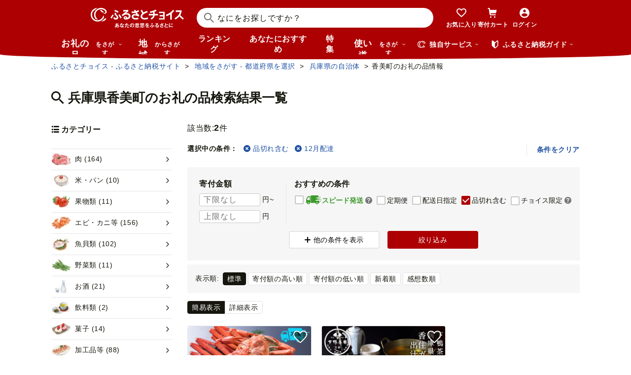

--- FILE ---
content_type: text/html; charset=UTF-8
request_url: https://www.furusato-tax.jp/ajax/city/product/28585?delivery_months%5B%5D=12&incsoldout=1
body_size: 40112
content:
<div class="layout-column-2">

  <div class="layout-column-2__main">

    <div class="search-num">
      <dl class="search-num__inner" data-response-numfound="2">
        <dt>該当数:</dt><dd><span class="num-result">2</span>件</dd>
      </dl>
    </div>

    <!-- 選択中の条件 -->
    

      <div class="top-selecting-condition ">

        <ul class="list-tag">
          <li class="top-selecting-condition__title"><span>選択中の条件：</span></li>
          <!-- カテゴリはSPでのみ表示 -->
          
          
          
          
          
          
          <li class="list-tag__item"><a class="list-tag__link" href="/city/product/28585?delivery_months%5B%5D=12"><i class="icn-close"></i>品切れ含む</a></li>
          <li class="list-tag__item"><a class="list-tag__link" href="/city/product/28585?incsoldout=1"><i class="icn-close"></i>12月配達</a></li>
          
        </ul>
        <div class="top-selecting-condition__clear pc"><button type="button" class="js-clear-execute-search">条件をクリア</button></div>
      </div>
    

    <div class="search-head">
      <!-- 絞り込み条件 -->
      <form class="js-form-top-condition js-execute-search-form">
        
  
    <div class="top-button-wrapper js-top-buttons-sp sp">
      
        <button type="button" class="btn-positive--icon size-sm js-open-category-sp"><i class="btn-positive__icon icn-overview"></i><span class="btn-positive__text">カテゴリー選択</span></button>
      
      
        <button type="button" class="btn-positive--icon size-sm js-open-condition-sp"><i class="btn-positive__icon icn-detail"></i><span class="btn-positive__text">絞り込み条件</span></button>
      
    </div>
    
      <div class="sticky-buttons-wrapper js-sticky-buttons-sp sp is-hide">
        <div class="sticky-buttons js-sticky-buttons-inner">
          
            <button type="button" class="btn-positive--icon size-sm js-open-category-sp"><i class="btn-positive__icon icn-overview"></i><span class="btn-positive__text">カテゴリー選択</span></button>
          
          <button type="button" class="btn-positive--icon size-sm js-open-condition-sp"><i class="btn-positive__icon icn-detail"></i><span class="btn-positive__text">絞り込み条件</span></button>
        </div>
      </div>
    
  
  <!-- 自治体または使い道 -->
  

  <div class="top-condition__wrapper pc">
    <div class="top-condition">

      <!-- お礼の品タブ -->
      
        <fieldset class="top-condition__block money-condition">
          <legend>寄付金額</legend>
          <div class="condition-block__row">
            <input class="frm-input condition-input js-sync-search-condition" type="tel" placeholder="下限なし" name="money_from" value="" aria-label="寄付金額 下限"/><span class="after-unit">円~</span>
          </div>
          <div class="condition-block__row">
            <input class="frm-input condition-input js-sync-search-condition" type="tel" placeholder="上限なし" name="money_to" value="" aria-label="寄付金額 上限"/><span class="after-unit">円</span>
          </div>
        </fieldset>
        
        <fieldset class="top-condition__block pr-00 ls-0">
          <legend>おすすめの条件</legend>
          <div class="top-condition__list">
            <label class="condition-check-label frm-checkbox js-sync-search-condition">
              <input value="4" name="shipping_type" class="frm-checkbox__input js-recommend-check" type="checkbox"/>
              <span class="frm-checkbox__text speed-shipping-label"><i class="mf-speed-shipping"></i>スピード発送
                
	<div class="choice-balloon">
		<div data-nosnippet="true">
			<a href="#speed-shipping-balloon" aria-label="説明を表示" class="choice-balloon__link"><i class="icn-help"></i></a>
			<div id="speed-shipping-balloon" class="choice-balloon__wrap">
				<p class="choice-balloon__text">
					決済の翌営業日~7日程度で発送されます。
				</p>
				<button type="button" aria-label="閉じる" class="choice-balloon__close"></button>
				<div class="choice-balloon__arrow"></div>
			</div>
		</div>
	</div>

              </span>
            </label>
            <label class="condition-check-label frm-checkbox js-sync-search-condition">
              <input value="regular_delivery" name="product_service_id[]" class="frm-checkbox__input js-recommend-check" type="checkbox"/><span class="frm-checkbox__text">定期便</span>
            </label>
            <label class="condition-check-label frm-checkbox js-sync-search-condition">
              <input value="delivery_date_type_day" name="product_service_id[]" class="frm-checkbox__input js-recommend-check" type="checkbox"/><span class="frm-checkbox__text">配送日指定</span>
            </label>
            <label class="condition-check-label frm-checkbox js-sync-search-condition">
              <input value="1" name="incsoldout" class="frm-checkbox__input js-recommend-check" type="checkbox" checked="checked"/><span class="frm-checkbox__text">品切れ含む</span>
            </label>
            <label class="condition-check-label frm-checkbox js-sync-search-condition">
              <input value="exclusive" name="product_service_id[]" class="frm-checkbox__input js-recommend-check" type="checkbox"/>
              <span class="frm-checkbox__text">チョイス限定
                
	<div class="choice-balloon">
		<div data-nosnippet="true">
			<a href="#blln-exclusive" aria-label="説明を表示" class="choice-balloon__link"><i class="icn-help"></i></a>
			<div id="blln-exclusive" class="choice-balloon__wrap">
				<p class="choice-balloon__text">
					ふるさとチョイスだけで手に入るお礼の品です。※一部提携サイトでも掲載されています。
				</p>
				<button type="button" aria-label="閉じる" class="choice-balloon__close"></button>
				<div class="choice-balloon__arrow"></div>
			</div>
		</div>
	</div>

              </span>
            </label>
            
          </div>
        </fieldset>
      

      <!-- 自治体、使い道タブ -->
      

    </div>

    <div class="top-condition__button-wrap">
      <button class="btn-passive--icon js-pc-condition-open" type="button" title="モーダルウィンドウを開きます"><i class="btn-passive__icon mf-plus"></i><span class="btn-passive__text">他の条件を表示</span></button>
      <button class="btn-positive"><span class="btn-positive__text">絞り込み</span></button>
    </div>
  </div>

      </form>
    </div>

    <div class="page-search__content">

      <!-- お礼の品検索結果一覧 -->
      <div class="nav-result--search">
        <div class="nav-result--search__order">
          <dl class="nav-result--search__button">
            <dt class="nav-result--search__button-label">表示順:</dt>
            <dd>
              <ul class="nav-result--search__button-list">
                
                  <li class="nav-result--search__button-item">
                    <label class="frm-radio2">
                      <input id="order00" class="frm-radio2__input" type="radio" name="fav_order" value="" onClick="location.href = &#039;/city/product/28585?incsoldout=1&amp;delivery_months%5B%5D=12&#039;" checked="checked"/>
                      <span class="frm-radio2__text">標準</span>
                    </label>
                  </li>
                
                  <li class="nav-result--search__button-item">
                    <label class="frm-radio2">
                      <input id="order05" class="frm-radio2__input" type="radio" name="fav_order" value="" onClick="location.href = &#039;/city/product/28585?sort=5&amp;incsoldout=1&amp;delivery_months%5B%5D=12&#039;"/>
                      <span class="frm-radio2__text">寄付額の高い順</span>
                    </label>
                  </li>
                
                  <li class="nav-result--search__button-item">
                    <label class="frm-radio2">
                      <input id="order04" class="frm-radio2__input" type="radio" name="fav_order" value="" onClick="location.href = &#039;/city/product/28585?sort=4&amp;incsoldout=1&amp;delivery_months%5B%5D=12&#039;"/>
                      <span class="frm-radio2__text">寄付額の低い順</span>
                    </label>
                  </li>
                
                  <li class="nav-result--search__button-item">
                    <label class="frm-radio2">
                      <input id="order02" class="frm-radio2__input" type="radio" name="fav_order" value="" onClick="location.href = &#039;/city/product/28585?sort=2&amp;incsoldout=1&amp;delivery_months%5B%5D=12&#039;"/>
                      <span class="frm-radio2__text">新着順</span>
                    </label>
                  </li>
                
                  <li class="nav-result--search__button-item">
                    <label class="frm-radio2">
                      <input id="order011" class="frm-radio2__input" type="radio" name="fav_order" value="" onClick="location.href = &#039;/city/product/28585?sort=11&amp;incsoldout=1&amp;delivery_months%5B%5D=12&#039;"/>
                      <span class="frm-radio2__text">感想数順</span>
                    </label>
                  </li>
                
              </ul>
            </dd>
          </dl>
        </div>
      </div>

      <div class="result-nv is-city-product">
        <!-- TODO ポイント統合Prj_Ph.2以降LPのリンク再有効化を予定しています -->
<!--        <div class="about-point-modal__open-button" data-about-point="">-->
<!--          <span class="icn-point choice-icon-color"></span>-->
<!--          <span class="icn-point choicepay-icon-color"></span>-->
<!--          <span class="about-point-modal__open-button-link">ポイントについて</span>-->
<!--        </div>-->
        <div class="nv-switch__detail">
          <div class="nv-switch-item">
            <button type="button" class="nv-switch-item__item is-current" data-switch-layout-product="part">簡易表示</button>
            <button type="button" class="nv-switch-item__item" data-switch-layout-product="all">詳細表示</button>
          </div>
        </div>
      </div>

      <div class="result-search is-city-product">
        <ul class="grid grid-3 row-gap--12-24 js-result-product-list" data-layout-product="part">

          <li class="grid__block">
            <!-- TODO: キー名の統一ができるようになったらコンポーネント使う -->
            <div class="card-product">
              <a class="card-product__link" href="/product/detail/28585/6311240">

                <div class="card-product__image">
                  <img class="card-product__img" alt="" decoding="async" src="https://img.furusato-tax.jp/img/x/product/details/20240920/pd_dcffe3ef0f3d60d8802073f126ced86c0669cb39.png"/>
                  
                  
                  
                  
                  
                </div>

                <div class="card-product__contents">
                  <h3 class="card-product__title">
                    
                    【釜茹で香住ガニ 2～3杯（1.6～1.8kg分）冷凍】ご入金確認後、順次発送 配…
                  </h3>
                  <div class="card-product__subtitle">
                    <div class="card-product__subtitle-inner">
                      <div class="card-product__price-text">
                        <p class="card-product__price">32,000 円</p>
                        
                        <p class="card-product__point">
                          <span class="icn-point choicepay-icon-color"></span>
                          <span>9,600ptで交換可</span>
                        </p>
                      </div>
                    </div>
                  </div>
                  <div class="card-product__text">
                    <p class="card-product__txt">釜茹で香住ガニの身はジューシーで甘さが特徴！ぜひご家庭でも味わってください。</p>
                  </div>
                </div>
              </a>
              
              
                <ul class="sendiconlist">
                  <li class="sendiconlist_item">お届け日指定可</li>
                  
                </ul>
              
              
                <div class="speed-shipping-label__wrap">
                  
                  
                  <p class="card-product__code">【管理番号】 49-03</p>
                </div>
              
              <button type="button" aria-pressed="false" data-text="【釜茹で香住ガニ 2～3杯（1.6～1.8kg分）冷凍】ご入金確認後、順次発送 配送日時指定可 国産 香住 香住がに 紅ずわいがに 紅ズワイガニ カニ かに 蟹 ボイル 茹で 32000円 ふるさと納税 おすすめ 返礼品 兵庫県 香美町  KMG 今西食品 49-03" data-form_num="0" data-id="6311240" class="card-product__heart addfavorite" data-mode="add" data-city-name="兵庫県香美町">
                <img class="favorite-product_details-6311240" src="/img/icon_heart_brdwht.svg" alt="お気に入り" decoding="async"/>
              </button>
              <a class="card-product__city" href="/city/product/28585">
                <img alt="" decoding="async" src="https://img.furusato-tax.jp/img/x/cities/20180927/ci_046d13869ad64734672232e5792c4f38defad7c5.jpg"/>
                <span>兵庫県香美町</span></a>
            </div>
          </li><li class="grid__block">
            <!-- TODO: キー名の統一ができるようになったらコンポーネント使う -->
            <div class="card-product">
              <a class="card-product__link" href="/product/detail/28585/6685009">

                <div class="card-product__image">
                  <img class="card-product__img" alt="" decoding="async" src="https://img.furusato-tax.jp/img/x/product/details/20250820/pd_333f4eeed3dd33ee3d51181b3002d9a2f8b9def3.jpg"/>
                  
                  
                  
                  
                  
    
    <span class="label--exclusive -rectangle">
        チョイス限定
    </span>


                </div>

                <div class="card-product__contents">
                  <h3 class="card-product__title">
                    
                    ★チョイス限定【兵庫県産 香住ガニの出汁しゃぶ 2～3人前】香美町×京都市の…
                  </h3>
                  <div class="card-product__subtitle">
                    <div class="card-product__subtitle-inner">
                      <div class="card-product__price-text">
                        <p class="card-product__price">58,000 円</p>
                        
                        <p class="card-product__point">
                          <span class="icn-point choicepay-icon-color"></span>
                          <span>17,400ptで交換可</span>
                        </p>
                      </div>
                    </div>
                  </div>
                  <div class="card-product__text">
                    <p class="card-product__txt">「香住ガニ」の特別な甘みを出汁しゃぶで愉しむ</p>
                  </div>
                </div>
              </a>
              
              
                <ul class="sendiconlist">
                  <li class="sendiconlist_item">お届け日指定可</li>
                  
                </ul>
              
              
                <div class="speed-shipping-label__wrap">
                  
                  
                  <p class="card-product__code">【管理番号】 85-01</p>
                </div>
              
              <button type="button" aria-pressed="false" data-text="★チョイス限定【兵庫県産 香住ガニの出汁しゃぶ 2～3人前】香美町×京都市のコラボ返礼品【下鴨茶寮】ベニズワイガニ 香住がに かに 蟹 カニ 鍋 出汁 しゃぶしゃぶ 冷凍 海鮮 贈答 ギフト おすすめ ランキング ふるさと納税 京都 老舗 料亭 なべ 冬のご馳走 人気 グルメ 京料理 プレゼント 通販 お正月 兵庫県 香住 下鴨茶寮 KMG 85-01" data-form_num="0" data-id="6685009" class="card-product__heart addfavorite" data-mode="add" data-city-name="兵庫県香美町">
                <img class="favorite-product_details-6685009" src="/img/icon_heart_brdwht.svg" alt="お気に入り" decoding="async"/>
              </button>
              <a class="card-product__city" href="/city/product/28585">
                <img alt="" decoding="async" src="https://img.furusato-tax.jp/img/x/cities/20180927/ci_046d13869ad64734672232e5792c4f38defad7c5.jpg"/>
                <span>兵庫県香美町</span></a>
            </div>
          </li>
        </ul>
        
	<div class="nv-pager">
		<div class="nv-pager__prev">
			<a class="nv-pager__link -disabled" aria-disabled="true" tabindex="-1" href="#">
				<span class="nv-pager__prev-label">前へ</span>
			</a>
			
		</div>
		<div class="nv-pager__wrap">
			<ul class="nv-pager__list -start -end -all">
				
				
					<li class="nv-pager__item is-current">
						<a class="nv-pager__link" href="/city/product/28585?incsoldout=1&amp;delivery_months%5B%5D=12">1</a>
					</li>
				
				
			</ul>
		</div>
		<div class="nv-pager__next">
			<a class="nv-pager__link -disabled" aria-disabled="true" tabindex="-1" href="#">
				<span class="nv-pager__next-label">次へ</span>
			</a>
			
		</div>
	</div>
	<p class="nv-pager__text">2件中1～2件表示</p>

      </div>
      

    </div><!--page-search__content-->

    <input type="hidden" id="token_favorite_add" value="piqcCbBO1H32fT9WKid_Zg SWh347z93yx9Nq2Yoh9bhUP9Iv29-wgEUVaD37MGKc7cDnBxPdpRTtDIwIhet6Z5OW3Syyl0Rs5haTlf2_8prsXsj96umNmJsFL-Z6uLOWwj-8HRjUcEzMIyPYsIwjJsx0kaOw-AAuATBIqRx642iJiDnWVmmzHDQe4zgie-CuU"/>
    <input type="hidden" id="token_favorite_remove" value="FBryo8-I91841dJ_-6oamg HsUrIx1-yiPj8R1juo6ja6JSPjmzP11pbRO00IPSTUIajFdAA1ytLbcZOLHIPO_nX5IeUKmyWeQ_HOD-MmEfunZL_uKZ0rHxPOEShWMuN_er9GSHGEIfpZCk0Psx2IC7_tFNDSaFI00eC1CU91dbgmXv1oPOhLYw48vff5SDeUI"/>
    <input type="hidden" id="prev_and_next_tag" value=""/>


    <div id="search-loading" class="search-loading is-search">
      <div class="search-loading__wrap">
        <!-- ローダー -->
        <div class="spinner"><div class="spinner-blade"></div><div class="spinner-blade"></div><div class="spinner-blade"></div><div class="spinner-blade"></div><div class="spinner-blade"></div><div class="spinner-blade"></div><div class="spinner-blade"></div><div class="spinner-blade"></div><div class="spinner-blade"></div><div class="spinner-blade"></div><div class="spinner-blade"></div><div class="spinner-blade"></div></div>
      </div>
    </div>
  </div><!-- /layout-column-2__main -->

  <!-- 左カラム -->
  <div class="layout-column-2__left">
    <form id="form-search" class="form-search">
      

  <!-- 絞り込み条件パネル -->
  <div class="condition-panel is-hide">

    <div class="condition-panel-top sp">
      <div class="condition-panel-top__title">
        <h2>絞り込み条件を変更</h2>
      </div>
      <div class="condition-panel-top__title">
        <h2>カテゴリーを絞り込み</h2>
      </div>
    </div>
    <div class="condition-panel-middle">
      <!-- カテゴリ以外特徴パネル -->
      <div class="condition-panel-middle__left">
        <!-- SPのみ キーワードがあれば表示する -->
        

        <!-- カテゴリ以下の特徴 -->
        

  <div class="search-condition">
    
    <div class="search-condition__block">
      <h3 class="condition-block__title">寄付金額</h3>
      <div class="condition-block__money-wrapper">
        <div class="condition-block__row">
          <input class="frm-input condition-input js-search-condition" name="money_from" type="tel" placeholder="下限なし" value="" aria-label="寄付金額 下限"/><span class="after-unit">円~</span>
          <input class="frm-input condition-input js-search-condition" name="money_to" type="tel" placeholder="上限なし" value="" aria-label="寄付金額 上限"/><span class="after-unit">円</span>
        </div>
      </div>
    </div>

    

    <div class="search-condition__block">
      <h3 class="condition-block__title">こだわり</h3>
      <div class="condition-block__list-wrapper">
        <ul class="condition-block__list">
          <li class="condition-block__item">
            <label class="frm-checkbox">
              <input class="frm-checkbox__input search-chk" type="checkbox" name="product_service_id[]" value="regular_delivery"/>
              <span class="frm-checkbox__text">定期便</span>
            </label>
          </li>
          <li class="condition-block__item">
            <label class="frm-checkbox">
              <input class="frm-checkbox__input search-chk" type="checkbox" name="product_service_id[]" value="exclusive"/>
              <span class="frm-checkbox__text">チョイス限定
                
	<div class="choice-balloon">
		<div data-nosnippet="true">
			<a href="#blln-exclusive_condition" aria-label="説明を表示" class="choice-balloon__link"><i class="icn-help"></i></a>
			<div id="blln-exclusive_condition" class="choice-balloon__wrap">
				<p class="choice-balloon__text">
					ふるさとチョイスだけで手に入るお礼の品です。※一部提携サイトでも掲載されています。
				</p>
				<button type="button" aria-label="閉じる" class="choice-balloon__close"></button>
				<div class="choice-balloon__arrow"></div>
			</div>
		</div>
	</div>

              </span>
            </label>
          </li>
          
          
          <li class="condition-block__item">
            <label class="frm-checkbox">
              <input class="frm-checkbox__input search-chk" type="checkbox" name="incsoldout" value="1" checked="checked"/><span class="frm-checkbox__text">品切れ含む</span>
            </label>
          </li>
          <li class="condition-block__item">
            <label class="frm-checkbox">
              <input class="frm-checkbox__input search-chk" type="checkbox" name="new" value="1"/><span class="frm-checkbox__text">新着のお礼の品</span>
            </label>
          </li>
          
        </ul>
      </div>
    </div>

    <!-- 決済方法は自治体検索では非表示 -->
    

    <div class="search-condition__block">
      <h3 class="condition-block__title">配送</h3>
      <div class="condition-block__section">
        <div class="condition-block__list-wrapper">

          <div class="block-section--sp is-open">
            <div class="block-section__title condition-block__list-title">決済完了から発送までの日数</div>
            <ul class="condition-block__list">
              <li class="condition-block__item">
                <label class="frm-radio">
                  <input class="frm-radio__input product_service_id search-chk" name="shipping_type" type="radio" value="" checked="checked"/>
                  <span class="frm-radio__text">指定しない</span>
                </label>
              </li>
              <li class="condition-block__item sp">&nbsp;</li>
              <li class="condition-block__item speed-shipping">
                <label class="frm-radio">
                  <input class="frm-radio__input product_service_id search-chk" name="shipping_type" type="radio" value="4"/>
                  <span class="frm-radio__text"><span class="speed-shipping-label"><i class="mf-speed-shipping"></i>スピード発送</span><br class="sp"/>（翌営業日～7日程度）</span>
                </label>
              </li>
              <li class="condition-block__item">
                <label class="frm-radio">
                  <input class="frm-radio__input product_service_id search-chk" name="shipping_type" type="radio" value="2"/>
                  <span class="frm-radio__text">2週間程度</span>
                </label>
              </li>
              <li class="condition-block__item">
                <label class="frm-radio">
                  <input class="frm-radio__input product_service_id search-chk" name="shipping_type" type="radio" value="3"/>
                  <span class="frm-radio__text">1ヶ月程度</span>
                </label>
              </li>
            </ul>
          </div>
          <div class="block-section--sp is-open">
            <div class="block-section__title condition-block__list-title">配送指定可能月</div>
            <ul class="condition-block__list">
              <li class="condition-block__item"><label class="frm-checkbox"><input class="frm-checkbox__input search-chk" type="checkbox" name="delivery_months[]" value="1"/><span class="frm-checkbox__text">1月配達</span></label></li><li class="condition-block__item"><label class="frm-checkbox"><input class="frm-checkbox__input search-chk" type="checkbox" name="delivery_months[]" value="2"/><span class="frm-checkbox__text">2月配達</span></label></li><li class="condition-block__item"><label class="frm-checkbox"><input class="frm-checkbox__input search-chk" type="checkbox" name="delivery_months[]" value="3"/><span class="frm-checkbox__text">3月配達</span></label></li><li class="condition-block__item"><label class="frm-checkbox"><input class="frm-checkbox__input search-chk" type="checkbox" name="delivery_months[]" value="4"/><span class="frm-checkbox__text">4月配達</span></label></li><li class="condition-block__item"><label class="frm-checkbox"><input class="frm-checkbox__input search-chk" type="checkbox" name="delivery_months[]" value="5"/><span class="frm-checkbox__text">5月配達</span></label></li><li class="condition-block__item"><label class="frm-checkbox"><input class="frm-checkbox__input search-chk" type="checkbox" name="delivery_months[]" value="6"/><span class="frm-checkbox__text">6月配達</span></label></li><li class="condition-block__item"><label class="frm-checkbox"><input class="frm-checkbox__input search-chk" type="checkbox" name="delivery_months[]" value="7"/><span class="frm-checkbox__text">7月配達</span></label></li><li class="condition-block__item"><label class="frm-checkbox"><input class="frm-checkbox__input search-chk" type="checkbox" name="delivery_months[]" value="8"/><span class="frm-checkbox__text">8月配達</span></label></li><li class="condition-block__item"><label class="frm-checkbox"><input class="frm-checkbox__input search-chk" type="checkbox" name="delivery_months[]" value="9"/><span class="frm-checkbox__text">9月配達</span></label></li><li class="condition-block__item"><label class="frm-checkbox"><input class="frm-checkbox__input search-chk" type="checkbox" name="delivery_months[]" value="10"/><span class="frm-checkbox__text">10月配達</span></label></li><li class="condition-block__item"><label class="frm-checkbox"><input class="frm-checkbox__input search-chk" type="checkbox" name="delivery_months[]" value="11"/><span class="frm-checkbox__text">11月配達</span></label></li><li class="condition-block__item"><label class="frm-checkbox"><input class="frm-checkbox__input search-chk" type="checkbox" name="delivery_months[]" value="12" checked="checked"/><span class="frm-checkbox__text">12月配達</span></label></li>
            </ul>
          </div>
          <div class="block-section--sp ">
            <div class="block-section__title condition-block__list-title">その他の条件</div>
            <ul class="condition-block__list">
              <li class="condition-block__item">
                <label class="frm-checkbox">
                  <input class="frm-checkbox__input search-chk" type="checkbox" name="product_service_id[]" value="shipping_ordinary"/>
                  <span class="frm-checkbox__text">常温便</span>
                </label>
              </li>
              <li class="condition-block__item">
                <label class="frm-checkbox">
                  <input class="frm-checkbox__input search-chk" type="checkbox" name="product_service_id[]" value="shipping_refrigerated"/>
                  <span class="frm-checkbox__text">冷蔵便</span>
                </label>
              </li>
              <li class="condition-block__item">
                <label class="frm-checkbox">
                  <input class="frm-checkbox__input search-chk" type="checkbox" name="product_service_id[]" value="shipping_frozen"/>
                  <span class="frm-checkbox__text">冷凍便</span>
                </label>
              </li>
              <li class="condition-block__item"></li>
            </ul>
            <ul class="condition-block__list condition-block__list--1col">
              <li class="condition-block__item">
                <label class="frm-checkbox">
                  <input class="frm-checkbox__input search-chk" type="checkbox" name="product_service_id[]" value="is_delivery_status_confirmable"/>
                  <span class="frm-checkbox__text">配送状況を確認できる品</span>
                </label>
              </li>
              <li class="condition-block__item"><label class="frm-checkbox"><input class="frm-checkbox__input search-chk" type="checkbox" name="product_service_id[]" value="delivery_date_type_day"/><span class="frm-checkbox__text">配送日指定</span></label></li>
            </ul>
          </div>

        </div>
      </div>
    </div>

    <div class="search-condition__block">
      <h3 class="condition-block__title">ギフトに便利な品から選ぶ</h3>
      <div class="condition-block__section">
        <div class="condition-block__list-wrapper">

          <div class="block-section--sp ">
            <div class="block-section__title condition-block__list-title">配送先指定</div>
            <ul class="condition-block__list condition-block__list--1col">
              <li class="condition-block__item"><label class="frm-radio"><input class="frm-radio__input product_service_id search-chk" name="product_service_id[]" type="radio" value="" checked="checked"/><span class="frm-radio__text">指定しない</span></label></li>
              <li class="condition-block__item"><label class="frm-radio"><input class="frm-radio__input product_service_id search-chk" name="product_service_id[]" type="radio" value="separate_delivery_tax_form"/><span class="frm-radio__text">配送先を指定可</span></label></li>
              <li class="condition-block__item"><label class="frm-radio"><input class="frm-radio__input product_service_id search-chk" name="product_service_id[]" type="radio" value="separate_delivery_product"/><span class="frm-radio__text">お礼の品ごとに配送先を指定可</span></label></li>
            </ul>
          </div>

          <div class="block-section--sp ">
            <div class="block-section__title condition-block__list-title">贈答</div>
            <ul class="condition-block__list">
              <li class="condition-block__item"><label class="frm-checkbox"><input class="frm-checkbox__input search-chk" type="checkbox" name="product_service_id[]" value="noshi"/><span class="frm-checkbox__text">のし対応</span></label></li>
              <li class="condition-block__item"><label class="frm-checkbox"><input class="frm-checkbox__input search-chk" type="checkbox" name="product_service_id[]" value="packing"/><span class="frm-checkbox__text">包装対応</span></label></li>
            </ul>
          </div>

        </div>
      </div>
    </div>

    <div class="search-condition__block">
      <h3 class="condition-block__title">より地域の力になる品を選ぶ</h3>
      <div class="condition-block__section">
        <div class="condition-block__list-wrapper">

          <div class="block-section--sp ">
            <div class="block-section__tooltip-wrap">
              <div class="block-section__title--wakeari">地域の生産者応援の品（訳ありの品）</div>
              <button type="button" class="block-section__title condition-block__list-title condition-block__list-title--wakeari"></button>
            </div>
            <ul class="condition-block__list condition-block__list--1col">
              <li class="condition-block__item"><label class="frm-checkbox"><input class="frm-checkbox__input imperfect_types search-chk" name="product_service_id[]" value="imperfect_types_disaster" type="checkbox"/><span class="frm-checkbox__text">災害による規格外品</span></label></li>
              <li class="condition-block__item"><label class="frm-checkbox"><input class="frm-checkbox__input imperfect_types search-chk" name="product_service_id[]" value="imperfect_types_weather" type="checkbox"/><span class="frm-checkbox__text">天候による規格外品</span></label></li>
              <li class="condition-block__item"><label class="frm-checkbox"><input class="frm-checkbox__input imperfect_types search-chk" name="product_service_id[]" value="imperfect_types_process" type="checkbox"/><span class="frm-checkbox__text">育成・製造過程での規格外品</span></label></li>
            </ul>
          </div>
          <div class="block-section--sp ">
            <div class="block-section__tooltip-wrap">
              <div class="block-section__title--kifuto">思いやり型返礼品</div>
              
	<div class="choice-balloon choice-balloon--kifuto">
		<div data-nosnippet="true">
			<a href="#blln-kift" aria-label="説明を表示" class="choice-balloon__link"><i class="icn-help"></i></a>
			<div id="blln-kift" class="choice-balloon__wrap">
				<div class="choice-balloon__top">
					<div class="choice-balloon__img">
						<img src="/img/kifuto/kifuto-logo.png" alt="きふと" decoding="async"/>
					</div>
					<p class="choice-balloon__text">「思いやり型返礼品」とは、寄付をすることで「自分のためでなく誰かのためになる」、「社会貢献に繋がる」お礼の品のことです。</p>
					<p class="text-right fs12 mT8 sp"><a class="i-arrow" href="/lp/kift/">詳しく知る</a></p>
				</div>
				<div class="choice-balloon__bottom pc">
					<ul>
						<li><span class="bold">支援型</span>障がい者支援施設で作られたものを受け取る など</li>
						<li><span class="bold">寄贈型(あしなが型)</span>児童養護施設等へお礼の品をプレゼント など</li>
						<li><span class="bold">協賛型</span>お礼の品代を、障がい者支援施設などの協賛金に</li>
						<li><span class="bold">参加型</span>お年寄りのための雪かきなどの体験イベント など</li>
					</ul>
					<p class="text-right mT16"><a class="i-arrow" href="/lp/kift/">詳しく知る</a></p>
				</div>
				<button type="button" aria-label="閉じる" class="choice-balloon__close"></button>
				<div class="choice-balloon__arrow"></div>
			</div>
		</div>
	</div>

              <button type="button" class="block-section__title condition-block__list-title condition-block__list-title--kifuto"></button>
            </div>
            <ul class="condition-block__list">
              <li class="condition-block__item"><label class="frm-checkbox"><input class="frm-checkbox__input consideration_type" name="product_service_id[]" value="consideration_type_support" type="checkbox"/><span class="frm-checkbox__text">支援型</span></label></li>
              <li class="condition-block__item"><label class="frm-checkbox"><input class="frm-checkbox__input consideration_type" name="product_service_id[]" value="consideration_type_donation" type="checkbox"/><span class="frm-checkbox__text">寄贈型(あしなが型)</span></label></li>
              <li class="condition-block__item"><label class="frm-checkbox"><input class="frm-checkbox__input consideration_type" name="product_service_id[]" value="consideration_type_sponsorship" type="checkbox"/><span class="frm-checkbox__text">協賛型</span></label></li>
              <li class="condition-block__item"><label class="frm-checkbox"><input class="frm-checkbox__input consideration_type" name="product_service_id[]" value="consideration_type_join" type="checkbox"/><span class="frm-checkbox__text">参加型</span></label></li>
            </ul>
          </div>
        </div>
      </div>
    </div>

    

    <!-- 自治体の状況 使い道・自治体タブではアコーディオン開いておく -->
    
  </div>

      </div>
      <!-- カテゴリパネル -->
      <div class="condition-panel-middle__right">
        <!-- お礼の品タブ：品カテゴリ -->
        
          <h2 class="ttl-h2--icon pc"><i class="ttl-h2__icon icn-overview"></i>カテゴリー</h2>
          <!-- カテゴリ -->
          <div class="search-categories selected-level--0">
            
  <!-- 2.大カテゴリリスト -->
  <div class="search-parent-categories">
    <!-- SPのみ キーワードがあれば表示する -->
    
    <ul class="search-category-list" data-category-level="1">
      
        
          <li class="search-category-list__item has-progeny">
            <a class="js-choice-category" data-category-id="2" href="/city/product/28585?category_id%5B%5D=2">
              <span class="categories__image">
                <picture>
                  <source media="(max-width: 834px)" srcset="/assets/images/util/categories/thumbnail/SP/2.jpg"/>
                  <img class="categories__img" src="/assets/images/util/categories/thumbnail/PC/2.jpg" alt="" decoding="async"/>
                </picture>
              </span>
              <span class="categories__text">
                <span class="categories__name">肉 </span><span class="categories__number">(164)</span>
              </span>
              <i class="mf-arrow01-right"></i>
            </a>
            <input class="hide js-checkbox-ancestor-category" name="category_id[]" type="checkbox" value="2"/>
          </li>
        
      
        
          <li class="search-category-list__item has-progeny">
            <a class="js-choice-category" data-category-id="1" href="/city/product/28585?category_id%5B%5D=1">
              <span class="categories__image">
                <picture>
                  <source media="(max-width: 834px)" srcset="/assets/images/util/categories/thumbnail/SP/1.jpg"/>
                  <img class="categories__img" src="/assets/images/util/categories/thumbnail/PC/1.jpg" alt="" decoding="async"/>
                </picture>
              </span>
              <span class="categories__text">
                <span class="categories__name">米・パン </span><span class="categories__number">(10)</span>
              </span>
              <i class="mf-arrow01-right"></i>
            </a>
            <input class="hide js-checkbox-ancestor-category" name="category_id[]" type="checkbox" value="1"/>
          </li>
        
      
        
          <li class="search-category-list__item has-progeny">
            <a class="js-choice-category" data-category-id="7" href="/city/product/28585?category_id%5B%5D=7">
              <span class="categories__image">
                <picture>
                  <source media="(max-width: 834px)" srcset="/assets/images/util/categories/thumbnail/SP/7.jpg"/>
                  <img class="categories__img" src="/assets/images/util/categories/thumbnail/PC/7.jpg" alt="" decoding="async"/>
                </picture>
              </span>
              <span class="categories__text">
                <span class="categories__name">果物類 </span><span class="categories__number">(11)</span>
              </span>
              <i class="mf-arrow01-right"></i>
            </a>
            <input class="hide js-checkbox-ancestor-category" name="category_id[]" type="checkbox" value="7"/>
          </li>
        
      
        
          <li class="search-category-list__item has-progeny">
            <a class="js-choice-category" data-category-id="5" href="/city/product/28585?category_id%5B%5D=5">
              <span class="categories__image">
                <picture>
                  <source media="(max-width: 834px)" srcset="/assets/images/util/categories/thumbnail/SP/5.jpg"/>
                  <img class="categories__img" src="/assets/images/util/categories/thumbnail/PC/5.jpg" alt="" decoding="async"/>
                </picture>
              </span>
              <span class="categories__text">
                <span class="categories__name">エビ・カニ等 </span><span class="categories__number">(156)</span>
              </span>
              <i class="mf-arrow01-right"></i>
            </a>
            <input class="hide js-checkbox-ancestor-category" name="category_id[]" type="checkbox" value="5"/>
          </li>
        
      
        
          <li class="search-category-list__item has-progeny">
            <a class="js-choice-category" data-category-id="3" href="/city/product/28585?category_id%5B%5D=3">
              <span class="categories__image">
                <picture>
                  <source media="(max-width: 834px)" srcset="/assets/images/util/categories/thumbnail/SP/3.jpg"/>
                  <img class="categories__img" src="/assets/images/util/categories/thumbnail/PC/3.jpg" alt="" decoding="async"/>
                </picture>
              </span>
              <span class="categories__text">
                <span class="categories__name">魚貝類 </span><span class="categories__number">(102)</span>
              </span>
              <i class="mf-arrow01-right"></i>
            </a>
            <input class="hide js-checkbox-ancestor-category" name="category_id[]" type="checkbox" value="3"/>
          </li>
        
      
        
          <li class="search-category-list__item has-progeny">
            <a class="js-choice-category" data-category-id="6" href="/city/product/28585?category_id%5B%5D=6">
              <span class="categories__image">
                <picture>
                  <source media="(max-width: 834px)" srcset="/assets/images/util/categories/thumbnail/SP/6.jpg"/>
                  <img class="categories__img" src="/assets/images/util/categories/thumbnail/PC/6.jpg" alt="" decoding="async"/>
                </picture>
              </span>
              <span class="categories__text">
                <span class="categories__name">野菜類 </span><span class="categories__number">(11)</span>
              </span>
              <i class="mf-arrow01-right"></i>
            </a>
            <input class="hide js-checkbox-ancestor-category" name="category_id[]" type="checkbox" value="6"/>
          </li>
        
      
        
          
        
      
        
          <li class="search-category-list__item has-progeny">
            <a class="js-choice-category" data-category-id="8" href="/city/product/28585?category_id%5B%5D=8">
              <span class="categories__image">
                <picture>
                  <source media="(max-width: 834px)" srcset="/assets/images/util/categories/thumbnail/SP/8.jpg"/>
                  <img class="categories__img" src="/assets/images/util/categories/thumbnail/PC/8.jpg" alt="" decoding="async"/>
                </picture>
              </span>
              <span class="categories__text">
                <span class="categories__name">お酒 </span><span class="categories__number">(21)</span>
              </span>
              <i class="mf-arrow01-right"></i>
            </a>
            <input class="hide js-checkbox-ancestor-category" name="category_id[]" type="checkbox" value="8"/>
          </li>
        
      
        
          <li class="search-category-list__item has-progeny">
            <a class="js-choice-category" data-category-id="31" href="/city/product/28585?category_id%5B%5D=31">
              <span class="categories__image">
                <picture>
                  <source media="(max-width: 834px)" srcset="/assets/images/util/categories/thumbnail/SP/31.jpg"/>
                  <img class="categories__img" src="/assets/images/util/categories/thumbnail/PC/31.jpg" alt="" decoding="async"/>
                </picture>
              </span>
              <span class="categories__text">
                <span class="categories__name">飲料類 </span><span class="categories__number">(2)</span>
              </span>
              <i class="mf-arrow01-right"></i>
            </a>
            <input class="hide js-checkbox-ancestor-category" name="category_id[]" type="checkbox" value="31"/>
          </li>
        
      
        
          <li class="search-category-list__item has-progeny">
            <a class="js-choice-category" data-category-id="32" href="/city/product/28585?category_id%5B%5D=32">
              <span class="categories__image">
                <picture>
                  <source media="(max-width: 834px)" srcset="/assets/images/util/categories/thumbnail/SP/32.jpg"/>
                  <img class="categories__img" src="/assets/images/util/categories/thumbnail/PC/32.jpg" alt="" decoding="async"/>
                </picture>
              </span>
              <span class="categories__text">
                <span class="categories__name">菓子 </span><span class="categories__number">(14)</span>
              </span>
              <i class="mf-arrow01-right"></i>
            </a>
            <input class="hide js-checkbox-ancestor-category" name="category_id[]" type="checkbox" value="32"/>
          </li>
        
      
        
          <li class="search-category-list__item has-progeny">
            <a class="js-choice-category" data-category-id="20" href="/city/product/28585?category_id%5B%5D=20">
              <span class="categories__image">
                <picture>
                  <source media="(max-width: 834px)" srcset="/assets/images/util/categories/thumbnail/SP/20.jpg"/>
                  <img class="categories__img" src="/assets/images/util/categories/thumbnail/PC/20.jpg" alt="" decoding="async"/>
                </picture>
              </span>
              <span class="categories__text">
                <span class="categories__name">加工品等 </span><span class="categories__number">(88)</span>
              </span>
              <i class="mf-arrow01-right"></i>
            </a>
            <input class="hide js-checkbox-ancestor-category" name="category_id[]" type="checkbox" value="20"/>
          </li>
        
      
        
          <li class="search-category-list__item has-progeny">
            <a class="js-choice-category" data-category-id="33" href="/city/product/28585?category_id%5B%5D=33">
              <span class="categories__image">
                <picture>
                  <source media="(max-width: 834px)" srcset="/assets/images/util/categories/thumbnail/SP/33.jpg"/>
                  <img class="categories__img" src="/assets/images/util/categories/thumbnail/PC/33.jpg" alt="" decoding="async"/>
                </picture>
              </span>
              <span class="categories__text">
                <span class="categories__name">麺類 </span><span class="categories__number">(1)</span>
              </span>
              <i class="mf-arrow01-right"></i>
            </a>
            <input class="hide js-checkbox-ancestor-category" name="category_id[]" type="checkbox" value="33"/>
          </li>
        
      
        
          <li class="search-category-list__item has-progeny">
            <a class="js-choice-category" data-category-id="125" href="/city/product/28585?category_id%5B%5D=125">
              <span class="categories__image">
                <picture>
                  <source media="(max-width: 834px)" srcset="/assets/images/util/categories/thumbnail/SP/125.jpg"/>
                  <img class="categories__img" src="/assets/images/util/categories/thumbnail/PC/125.jpg" alt="" decoding="async"/>
                </picture>
              </span>
              <span class="categories__text">
                <span class="categories__name">調味料・油 </span><span class="categories__number">(40)</span>
              </span>
              <i class="mf-arrow01-right"></i>
            </a>
            <input class="hide js-checkbox-ancestor-category" name="category_id[]" type="checkbox" value="125"/>
          </li>
        
      
        
          <li class="search-category-list__item has-progeny">
            <a class="js-choice-category" data-category-id="281" href="/city/product/28585?category_id%5B%5D=281">
              <span class="categories__image">
                <picture>
                  <source media="(max-width: 834px)" srcset="/assets/images/util/categories/thumbnail/SP/281.jpg"/>
                  <img class="categories__img" src="/assets/images/util/categories/thumbnail/PC/281.jpg" alt="" decoding="async"/>
                </picture>
              </span>
              <span class="categories__text">
                <span class="categories__name">鍋セット </span><span class="categories__number">(5)</span>
              </span>
              <i class="mf-arrow01-right"></i>
            </a>
            <input class="hide js-checkbox-ancestor-category" name="category_id[]" type="checkbox" value="281"/>
          </li>
        
      
        
          <li class="search-category-list__item has-progeny">
            <a class="js-choice-category" data-category-id="280" href="/city/product/28585?category_id%5B%5D=280">
              <span class="categories__image">
                <picture>
                  <source media="(max-width: 834px)" srcset="/assets/images/util/categories/thumbnail/SP/280.jpg"/>
                  <img class="categories__img" src="/assets/images/util/categories/thumbnail/PC/280.jpg" alt="" decoding="async"/>
                </picture>
              </span>
              <span class="categories__text">
                <span class="categories__name">旅行 </span><span class="categories__number">(10)</span>
              </span>
              <i class="mf-arrow01-right"></i>
            </a>
            <input class="hide js-checkbox-ancestor-category" name="category_id[]" type="checkbox" value="280"/>
          </li>
        
      
        
          <li class="search-category-list__item has-progeny">
            <a class="js-choice-category" data-category-id="10" href="/city/product/28585?category_id%5B%5D=10">
              <span class="categories__image">
                <picture>
                  <source media="(max-width: 834px)" srcset="/assets/images/util/categories/thumbnail/SP/10.jpg"/>
                  <img class="categories__img" src="/assets/images/util/categories/thumbnail/PC/10.jpg" alt="" decoding="async"/>
                </picture>
              </span>
              <span class="categories__text">
                <span class="categories__name">イベントやチケット等 </span><span class="categories__number">(54)</span>
              </span>
              <i class="mf-arrow01-right"></i>
            </a>
            <input class="hide js-checkbox-ancestor-category" name="category_id[]" type="checkbox" value="10"/>
          </li>
        
      
        
          <li class="search-category-list__item has-progeny">
            <a class="js-choice-category" data-category-id="166" href="/city/product/28585?category_id%5B%5D=166">
              <span class="categories__image">
                <picture>
                  <source media="(max-width: 834px)" srcset="/assets/images/util/categories/thumbnail/SP/166.jpg"/>
                  <img class="categories__img" src="/assets/images/util/categories/thumbnail/PC/166.jpg" alt="" decoding="async"/>
                </picture>
              </span>
              <span class="categories__text">
                <span class="categories__name">地域のお礼の品 </span><span class="categories__number">(24)</span>
              </span>
              <i class="mf-arrow01-right"></i>
            </a>
            <input class="hide js-checkbox-ancestor-category" name="category_id[]" type="checkbox" value="166"/>
          </li>
        
      
        
          <li class="search-category-list__item has-progeny">
            <a class="js-choice-category" data-category-id="1223" href="/city/product/28585?category_id%5B%5D=1223">
              <span class="categories__image">
                <picture>
                  <source media="(max-width: 834px)" srcset="/assets/images/util/categories/thumbnail/SP/1223.jpg"/>
                  <img class="categories__img" src="/assets/images/util/categories/thumbnail/PC/1223.jpg" alt="" decoding="async"/>
                </picture>
              </span>
              <span class="categories__text">
                <span class="categories__name">スポーツ・アウトドア </span><span class="categories__number">(8)</span>
              </span>
              <i class="mf-arrow01-right"></i>
            </a>
            <input class="hide js-checkbox-ancestor-category" name="category_id[]" type="checkbox" value="1223"/>
          </li>
        
      
        
          <li class="search-category-list__item has-progeny">
            <a class="js-choice-category" data-category-id="136" href="/city/product/28585?category_id%5B%5D=136">
              <span class="categories__image">
                <picture>
                  <source media="(max-width: 834px)" srcset="/assets/images/util/categories/thumbnail/SP/136.jpg"/>
                  <img class="categories__img" src="/assets/images/util/categories/thumbnail/PC/136.jpg" alt="" decoding="async"/>
                </picture>
              </span>
              <span class="categories__text">
                <span class="categories__name">雑貨・日用品 </span><span class="categories__number">(9)</span>
              </span>
              <i class="mf-arrow01-right"></i>
            </a>
            <input class="hide js-checkbox-ancestor-category" name="category_id[]" type="checkbox" value="136"/>
          </li>
        
      
        
          
        
      
        
          
        
      
        
          <li class="search-category-list__item has-progeny">
            <a class="js-choice-category" data-category-id="144" href="/city/product/28585?category_id%5B%5D=144">
              <span class="categories__image">
                <picture>
                  <source media="(max-width: 834px)" srcset="/assets/images/util/categories/thumbnail/SP/144.jpg"/>
                  <img class="categories__img" src="/assets/images/util/categories/thumbnail/PC/144.jpg" alt="" decoding="async"/>
                </picture>
              </span>
              <span class="categories__text">
                <span class="categories__name">ファッション </span><span class="categories__number">(1)</span>
              </span>
              <i class="mf-arrow01-right"></i>
            </a>
            <input class="hide js-checkbox-ancestor-category" name="category_id[]" type="checkbox" value="144"/>
          </li>
        
      
        
          
        
      
        
          <li class="search-category-list__item has-progeny">
            <a class="js-choice-category" data-category-id="135" href="/city/product/28585?category_id%5B%5D=135">
              <span class="categories__image">
                <picture>
                  <source media="(max-width: 834px)" srcset="/assets/images/util/categories/thumbnail/SP/135.jpg"/>
                  <img class="categories__img" src="/assets/images/util/categories/thumbnail/PC/135.jpg" alt="" decoding="async"/>
                </picture>
              </span>
              <span class="categories__text">
                <span class="categories__name">民芸品・工芸品 </span><span class="categories__number">(4)</span>
              </span>
              <i class="mf-arrow01-right"></i>
            </a>
            <input class="hide js-checkbox-ancestor-category" name="category_id[]" type="checkbox" value="135"/>
          </li>
        
      
        
          
        
      
    </ul>
  </div>
  <!-- 中カテゴリリスト -->
  <div class="search-child-categories">
    <!-- SPのみ キーワードがあれば表示する -->
    
    
      <ul data-ancestor-id="2" data-category-level="2" data-breadcrumb="[&quot;肉&quot;]" class="search-category-list">
        <li class="search-category-list__back-parent">
          <a href="/search" class="js-back-parent" data-back-parent-id="">
            <i class="mf mf-arrow01-left"></i>
            <span class="categories__text">
              <span class="categories__name">全てのカテゴリー</span>
            </span>
          </a>
        </li>
        <li class="search-category-list__ancestor">
          <div class="categories__image">
            <picture>
              <source media="(max-width: 834px)" srcset="/assets/images/util/categories/thumbnail/SP/2.jpg"/>
              <img class="categories__img" src="/assets/images/util/categories/thumbnail/PC/2.jpg" alt="" decoding="async"/>
            </picture>
          </div>
          <div class="categories__text">
            <span class="categories__name">肉</span><span class="categories__number">(164)</span>
          </div>
        </li>
        
          
            <li class="search-category-list__item has-progeny">
              <a class="js-choice-category" data-category-id="43" href="/city/product/28585?category_id%5B%5D=43">
                <span class="categories__text">
                  <span class="categories__name">牛肉</span><span class="categories__number">(153)</span>
                </span>
                <i class="mf mf-arrow01-right"></i>
              </a>
              <input class="hide js-checkbox-ancestor-category" name="category_id[]" type="checkbox" value="43"/>
            </li>
          
        
          
            
          
        
          
            
          
        
          
            
          
        
          
            <li class="search-category-list__item">
              <a class="js-choice-category" data-category-id="468" href="/city/product/28585?category_id%5B%5D=468">
                <span class="categories__text">
                  <span class="categories__name">鴨肉</span><span class="categories__number">(3)</span>
                </span>
                <i class="mf mf-arrow01-right"></i>
              </a>
              <input class="hide js-checkbox-ancestor-category" name="category_id[]" type="checkbox" value="468"/>
            </li>
          
        
          
            
          
        
          
            
          
        
          
            
          
        
          
            <li class="search-category-list__item">
              <a class="js-choice-category" data-category-id="474" href="/city/product/28585?category_id%5B%5D=474">
                <span class="categories__text">
                  <span class="categories__name">鹿肉</span><span class="categories__number">(4)</span>
                </span>
                <i class="mf mf-arrow01-right"></i>
              </a>
              <input class="hide js-checkbox-ancestor-category" name="category_id[]" type="checkbox" value="474"/>
            </li>
          
        
          
            <li class="search-category-list__item has-progeny">
              <a class="js-choice-category" data-category-id="48" href="/city/product/28585?category_id%5B%5D=48">
                <span class="categories__text">
                  <span class="categories__name">その他肉・加工品</span><span class="categories__number">(15)</span>
                </span>
                <i class="mf mf-arrow01-right"></i>
              </a>
              <input class="hide js-checkbox-ancestor-category" name="category_id[]" type="checkbox" value="48"/>
            </li>
          
        
      </ul>
    
      <ul data-ancestor-id="1" data-category-level="2" data-breadcrumb="[&quot;米・パン&quot;]" class="search-category-list">
        <li class="search-category-list__back-parent">
          <a href="/search" class="js-back-parent" data-back-parent-id="">
            <i class="mf mf-arrow01-left"></i>
            <span class="categories__text">
              <span class="categories__name">全てのカテゴリー</span>
            </span>
          </a>
        </li>
        <li class="search-category-list__ancestor">
          <div class="categories__image">
            <picture>
              <source media="(max-width: 834px)" srcset="/assets/images/util/categories/thumbnail/SP/1.jpg"/>
              <img class="categories__img" src="/assets/images/util/categories/thumbnail/PC/1.jpg" alt="" decoding="async"/>
            </picture>
          </div>
          <div class="categories__text">
            <span class="categories__name">米・パン</span><span class="categories__number">(10)</span>
          </div>
        </li>
        
          
            <li class="search-category-list__item has-progeny">
              <a class="js-choice-category" data-category-id="36" href="/city/product/28585?category_id%5B%5D=36">
                <span class="categories__text">
                  <span class="categories__name">米</span><span class="categories__number">(10)</span>
                </span>
                <i class="mf mf-arrow01-right"></i>
              </a>
              <input class="hide js-checkbox-ancestor-category" name="category_id[]" type="checkbox" value="36"/>
            </li>
          
        
          
            
          
        
          
            <li class="search-category-list__item">
              <a class="js-choice-category" data-category-id="38" href="/city/product/28585?category_id%5B%5D=38">
                <span class="categories__text">
                  <span class="categories__name">玄米</span><span class="categories__number">(1)</span>
                </span>
                <i class="mf mf-arrow01-right"></i>
              </a>
              <input class="hide js-checkbox-ancestor-category" name="category_id[]" type="checkbox" value="38"/>
            </li>
          
        
          
            
          
        
          
            
          
        
          
            
          
        
          
            
          
        
      </ul>
    
      <ul data-ancestor-id="7" data-category-level="2" data-breadcrumb="[&quot;果物類&quot;]" class="search-category-list">
        <li class="search-category-list__back-parent">
          <a href="/search" class="js-back-parent" data-back-parent-id="">
            <i class="mf mf-arrow01-left"></i>
            <span class="categories__text">
              <span class="categories__name">全てのカテゴリー</span>
            </span>
          </a>
        </li>
        <li class="search-category-list__ancestor">
          <div class="categories__image">
            <picture>
              <source media="(max-width: 834px)" srcset="/assets/images/util/categories/thumbnail/SP/7.jpg"/>
              <img class="categories__img" src="/assets/images/util/categories/thumbnail/PC/7.jpg" alt="" decoding="async"/>
            </picture>
          </div>
          <div class="categories__text">
            <span class="categories__name">果物類</span><span class="categories__number">(11)</span>
          </div>
        </li>
        
          
            
          
        
          
            
          
        
          
            
          
        
          
            
          
        
          
            
          
        
          
            <li class="search-category-list__item">
              <a class="js-choice-category" data-category-id="507" href="/city/product/28585?category_id%5B%5D=507">
                <span class="categories__text">
                  <span class="categories__name">梨</span><span class="categories__number">(8)</span>
                </span>
                <i class="mf mf-arrow01-right"></i>
              </a>
              <input class="hide js-checkbox-ancestor-category" name="category_id[]" type="checkbox" value="507"/>
            </li>
          
        
          
            
          
        
          
            
          
        
          
            <li class="search-category-list__item">
              <a class="js-choice-category" data-category-id="175" href="/city/product/28585?category_id%5B%5D=175">
                <span class="categories__text">
                  <span class="categories__name">いちご</span><span class="categories__number">(3)</span>
                </span>
                <i class="mf mf-arrow01-right"></i>
              </a>
              <input class="hide js-checkbox-ancestor-category" name="category_id[]" type="checkbox" value="175"/>
            </li>
          
        
          
            
          
        
          
            
          
        
          
            
          
        
          
            
          
        
          
            
          
        
      </ul>
    
      <ul data-ancestor-id="5" data-category-level="2" data-breadcrumb="[&quot;エビ・カニ等&quot;]" class="search-category-list">
        <li class="search-category-list__back-parent">
          <a href="/search" class="js-back-parent" data-back-parent-id="">
            <i class="mf mf-arrow01-left"></i>
            <span class="categories__text">
              <span class="categories__name">全てのカテゴリー</span>
            </span>
          </a>
        </li>
        <li class="search-category-list__ancestor">
          <div class="categories__image">
            <picture>
              <source media="(max-width: 834px)" srcset="/assets/images/util/categories/thumbnail/SP/5.jpg"/>
              <img class="categories__img" src="/assets/images/util/categories/thumbnail/PC/5.jpg" alt="" decoding="async"/>
            </picture>
          </div>
          <div class="categories__text">
            <span class="categories__name">エビ・カニ等</span><span class="categories__number">(156)</span>
          </div>
        </li>
        
          
            <li class="search-category-list__item has-progeny">
              <a class="js-choice-category" data-category-id="50" href="/city/product/28585?category_id%5B%5D=50">
                <span class="categories__text">
                  <span class="categories__name">カニ</span><span class="categories__number">(116)</span>
                </span>
                <i class="mf mf-arrow01-right"></i>
              </a>
              <input class="hide js-checkbox-ancestor-category" name="category_id[]" type="checkbox" value="50"/>
            </li>
          
        
          
            <li class="search-category-list__item has-progeny">
              <a class="js-choice-category" data-category-id="51" href="/city/product/28585?category_id%5B%5D=51">
                <span class="categories__text">
                  <span class="categories__name">エビ</span><span class="categories__number">(13)</span>
                </span>
                <i class="mf mf-arrow01-right"></i>
              </a>
              <input class="hide js-checkbox-ancestor-category" name="category_id[]" type="checkbox" value="51"/>
            </li>
          
        
          
            <li class="search-category-list__item has-progeny">
              <a class="js-choice-category" data-category-id="52" href="/city/product/28585?category_id%5B%5D=52">
                <span class="categories__text">
                  <span class="categories__name">エビ・カニ加工品</span><span class="categories__number">(57)</span>
                </span>
                <i class="mf mf-arrow01-right"></i>
              </a>
              <input class="hide js-checkbox-ancestor-category" name="category_id[]" type="checkbox" value="52"/>
            </li>
          
        
      </ul>
    
      <ul data-ancestor-id="3" data-category-level="2" data-breadcrumb="[&quot;魚貝類&quot;]" class="search-category-list">
        <li class="search-category-list__back-parent">
          <a href="/search" class="js-back-parent" data-back-parent-id="">
            <i class="mf mf-arrow01-left"></i>
            <span class="categories__text">
              <span class="categories__name">全てのカテゴリー</span>
            </span>
          </a>
        </li>
        <li class="search-category-list__ancestor">
          <div class="categories__image">
            <picture>
              <source media="(max-width: 834px)" srcset="/assets/images/util/categories/thumbnail/SP/3.jpg"/>
              <img class="categories__img" src="/assets/images/util/categories/thumbnail/PC/3.jpg" alt="" decoding="async"/>
            </picture>
          </div>
          <div class="categories__text">
            <span class="categories__name">魚貝類</span><span class="categories__number">(102)</span>
          </div>
        </li>
        
          
            <li class="search-category-list__item has-progeny">
              <a class="js-choice-category" data-category-id="53" href="/city/product/28585?category_id%5B%5D=53">
                <span class="categories__text">
                  <span class="categories__name">鯛・金目鯛・のどぐろ</span><span class="categories__number">(12)</span>
                </span>
                <i class="mf mf-arrow01-right"></i>
              </a>
              <input class="hide js-checkbox-ancestor-category" name="category_id[]" type="checkbox" value="53"/>
            </li>
          
        
          
            
          
        
          
            
          
        
          
            
          
        
          
            <li class="search-category-list__item">
              <a class="js-choice-category" data-category-id="186" href="/city/product/28585?category_id%5B%5D=186">
                <span class="categories__text">
                  <span class="categories__name">旬の鮮魚等</span><span class="categories__number">(14)</span>
                </span>
                <i class="mf mf-arrow01-right"></i>
              </a>
              <input class="hide js-checkbox-ancestor-category" name="category_id[]" type="checkbox" value="186"/>
            </li>
          
        
          
            
          
        
          
            <li class="search-category-list__item">
              <a class="js-choice-category" data-category-id="543" href="/city/product/28585?category_id%5B%5D=543">
                <span class="categories__text">
                  <span class="categories__name">イカ</span><span class="categories__number">(28)</span>
                </span>
                <i class="mf mf-arrow01-right"></i>
              </a>
              <input class="hide js-checkbox-ancestor-category" name="category_id[]" type="checkbox" value="543"/>
            </li>
          
        
          
            <li class="search-category-list__item">
              <a class="js-choice-category" data-category-id="544" href="/city/product/28585?category_id%5B%5D=544">
                <span class="categories__text">
                  <span class="categories__name">タコ</span><span class="categories__number">(1)</span>
                </span>
                <i class="mf mf-arrow01-right"></i>
              </a>
              <input class="hide js-checkbox-ancestor-category" name="category_id[]" type="checkbox" value="544"/>
            </li>
          
        
          
            
          
        
          
            
          
        
          
            <li class="search-category-list__item has-progeny">
              <a class="js-choice-category" data-category-id="58" href="/city/product/28585?category_id%5B%5D=58">
                <span class="categories__text">
                  <span class="categories__name">穴子・鱧</span><span class="categories__number">(1)</span>
                </span>
                <i class="mf mf-arrow01-right"></i>
              </a>
              <input class="hide js-checkbox-ancestor-category" name="category_id[]" type="checkbox" value="58"/>
            </li>
          
        
          
            <li class="search-category-list__item has-progeny">
              <a class="js-choice-category" data-category-id="59" href="/city/product/28585?category_id%5B%5D=59">
                <span class="categories__text">
                  <span class="categories__name">干物</span><span class="categories__number">(21)</span>
                </span>
                <i class="mf mf-arrow01-right"></i>
              </a>
              <input class="hide js-checkbox-ancestor-category" name="category_id[]" type="checkbox" value="59"/>
            </li>
          
        
          
            
          
        
          
            
          
        
          
            
          
        
          
            
          
        
          
            <li class="search-category-list__item">
              <a class="js-choice-category" data-category-id="61" href="/city/product/28585?category_id%5B%5D=61">
                <span class="categories__text">
                  <span class="categories__name">サザエ</span><span class="categories__number">(3)</span>
                </span>
                <i class="mf mf-arrow01-right"></i>
              </a>
              <input class="hide js-checkbox-ancestor-category" name="category_id[]" type="checkbox" value="61"/>
            </li>
          
        
          
            <li class="search-category-list__item has-progeny">
              <a class="js-choice-category" data-category-id="62" href="/city/product/28585?category_id%5B%5D=62">
                <span class="categories__text">
                  <span class="categories__name">アワビ・ホタテ・他</span><span class="categories__number">(11)</span>
                </span>
                <i class="mf mf-arrow01-right"></i>
              </a>
              <input class="hide js-checkbox-ancestor-category" name="category_id[]" type="checkbox" value="62"/>
            </li>
          
        
          
            
          
        
          
            
          
        
          
            
          
        
          
            
          
        
          
            <li class="search-category-list__item has-progeny">
              <a class="js-choice-category" data-category-id="69" href="/city/product/28585?category_id%5B%5D=69">
                <span class="categories__text">
                  <span class="categories__name">のり・海藻</span><span class="categories__number">(2)</span>
                </span>
                <i class="mf mf-arrow01-right"></i>
              </a>
              <input class="hide js-checkbox-ancestor-category" name="category_id[]" type="checkbox" value="69"/>
            </li>
          
        
          
            <li class="search-category-list__item has-progeny">
              <a class="js-choice-category" data-category-id="63" href="/city/product/28585?category_id%5B%5D=63">
                <span class="categories__text">
                  <span class="categories__name">漬魚（味噌・粕等）</span><span class="categories__number">(8)</span>
                </span>
                <i class="mf mf-arrow01-right"></i>
              </a>
              <input class="hide js-checkbox-ancestor-category" name="category_id[]" type="checkbox" value="63"/>
            </li>
          
        
          
            
          
        
          
            
          
        
          
            <li class="search-category-list__item has-progeny">
              <a class="js-choice-category" data-category-id="70" href="/city/product/28585?category_id%5B%5D=70">
                <span class="categories__text">
                  <span class="categories__name">その他魚貝・加工品</span><span class="categories__number">(29)</span>
                </span>
                <i class="mf mf-arrow01-right"></i>
              </a>
              <input class="hide js-checkbox-ancestor-category" name="category_id[]" type="checkbox" value="70"/>
            </li>
          
        
      </ul>
    
      <ul data-ancestor-id="6" data-category-level="2" data-breadcrumb="[&quot;野菜類&quot;]" class="search-category-list">
        <li class="search-category-list__back-parent">
          <a href="/search" class="js-back-parent" data-back-parent-id="">
            <i class="mf mf-arrow01-left"></i>
            <span class="categories__text">
              <span class="categories__name">全てのカテゴリー</span>
            </span>
          </a>
        </li>
        <li class="search-category-list__ancestor">
          <div class="categories__image">
            <picture>
              <source media="(max-width: 834px)" srcset="/assets/images/util/categories/thumbnail/SP/6.jpg"/>
              <img class="categories__img" src="/assets/images/util/categories/thumbnail/PC/6.jpg" alt="" decoding="async"/>
            </picture>
          </div>
          <div class="categories__text">
            <span class="categories__name">野菜類</span><span class="categories__number">(11)</span>
          </div>
        </li>
        
          
            
          
        
          
            <li class="search-category-list__item has-progeny">
              <a class="js-choice-category" data-category-id="87" href="/city/product/28585?category_id%5B%5D=87">
                <span class="categories__text">
                  <span class="categories__name">じゃがいも・サツマイモ</span><span class="categories__number">(7)</span>
                </span>
                <i class="mf mf-arrow01-right"></i>
              </a>
              <input class="hide js-checkbox-ancestor-category" name="category_id[]" type="checkbox" value="87"/>
            </li>
          
        
          
            
          
        
          
            
          
        
          
            
          
        
          
            
          
        
          
            <li class="search-category-list__item has-progeny">
              <a class="js-choice-category" data-category-id="163" href="/city/product/28585?category_id%5B%5D=163">
                <span class="categories__text">
                  <span class="categories__name">山菜・きのこ</span><span class="categories__number">(3)</span>
                </span>
                <i class="mf mf-arrow01-right"></i>
              </a>
              <input class="hide js-checkbox-ancestor-category" name="category_id[]" type="checkbox" value="163"/>
            </li>
          
        
          
            
          
        
          
            
          
        
          
            
          
        
          
            
          
        
          
            <li class="search-category-list__item">
              <a class="js-choice-category" data-category-id="98" href="/city/product/28585?category_id%5B%5D=98">
                <span class="categories__text">
                  <span class="categories__name">その他野菜</span><span class="categories__number">(1)</span>
                </span>
                <i class="mf mf-arrow01-right"></i>
              </a>
              <input class="hide js-checkbox-ancestor-category" name="category_id[]" type="checkbox" value="98"/>
            </li>
          
        
      </ul>
    
      <ul data-ancestor-id="176" data-category-level="2" data-breadcrumb="[&quot;卵（鶏、烏骨鶏等）&quot;]" class="search-category-list">
        <li class="search-category-list__back-parent">
          <a href="/search" class="js-back-parent" data-back-parent-id="">
            <i class="mf mf-arrow01-left"></i>
            <span class="categories__text">
              <span class="categories__name">全てのカテゴリー</span>
            </span>
          </a>
        </li>
        <li class="search-category-list__ancestor">
          <div class="categories__image">
            <picture>
              <source media="(max-width: 834px)" srcset="/assets/images/util/categories/thumbnail/SP/176.jpg"/>
              <img class="categories__img" src="/assets/images/util/categories/thumbnail/PC/176.jpg" alt="" decoding="async"/>
            </picture>
          </div>
          <div class="categories__text">
            <span class="categories__name">卵（鶏、烏骨鶏等）</span><span class="categories__number">(0)</span>
          </div>
        </li>
        
          
            
          
        
          
            
          
        
      </ul>
    
      <ul data-ancestor-id="8" data-category-level="2" data-breadcrumb="[&quot;お酒&quot;]" class="search-category-list">
        <li class="search-category-list__back-parent">
          <a href="/search" class="js-back-parent" data-back-parent-id="">
            <i class="mf mf-arrow01-left"></i>
            <span class="categories__text">
              <span class="categories__name">全てのカテゴリー</span>
            </span>
          </a>
        </li>
        <li class="search-category-list__ancestor">
          <div class="categories__image">
            <picture>
              <source media="(max-width: 834px)" srcset="/assets/images/util/categories/thumbnail/SP/8.jpg"/>
              <img class="categories__img" src="/assets/images/util/categories/thumbnail/PC/8.jpg" alt="" decoding="async"/>
            </picture>
          </div>
          <div class="categories__text">
            <span class="categories__name">お酒</span><span class="categories__number">(21)</span>
          </div>
        </li>
        
          
            
          
        
          
            <li class="search-category-list__item has-progeny">
              <a class="js-choice-category" data-category-id="100" href="/city/product/28585?category_id%5B%5D=100">
                <span class="categories__text">
                  <span class="categories__name">日本酒</span><span class="categories__number">(20)</span>
                </span>
                <i class="mf mf-arrow01-right"></i>
              </a>
              <input class="hide js-checkbox-ancestor-category" name="category_id[]" type="checkbox" value="100"/>
            </li>
          
        
          
            
          
        
          
            
          
        
          
            <li class="search-category-list__item has-progeny">
              <a class="js-choice-category" data-category-id="102" href="/city/product/28585?category_id%5B%5D=102">
                <span class="categories__text">
                  <span class="categories__name">ワイン</span><span class="categories__number">(1)</span>
                </span>
                <i class="mf mf-arrow01-right"></i>
              </a>
              <input class="hide js-checkbox-ancestor-category" name="category_id[]" type="checkbox" value="102"/>
            </li>
          
        
          
            
          
        
          
            
          
        
          
            
          
        
      </ul>
    
      <ul data-ancestor-id="31" data-category-level="2" data-breadcrumb="[&quot;飲料類&quot;]" class="search-category-list">
        <li class="search-category-list__back-parent">
          <a href="/search" class="js-back-parent" data-back-parent-id="">
            <i class="mf mf-arrow01-left"></i>
            <span class="categories__text">
              <span class="categories__name">全てのカテゴリー</span>
            </span>
          </a>
        </li>
        <li class="search-category-list__ancestor">
          <div class="categories__image">
            <picture>
              <source media="(max-width: 834px)" srcset="/assets/images/util/categories/thumbnail/SP/31.jpg"/>
              <img class="categories__img" src="/assets/images/util/categories/thumbnail/PC/31.jpg" alt="" decoding="async"/>
            </picture>
          </div>
          <div class="categories__text">
            <span class="categories__name">飲料類</span><span class="categories__number">(2)</span>
          </div>
        </li>
        
          
            
          
        
          
            
          
        
          
            <li class="search-category-list__item has-progeny">
              <a class="js-choice-category" data-category-id="114" href="/city/product/28585?category_id%5B%5D=114">
                <span class="categories__text">
                  <span class="categories__name">お茶類</span><span class="categories__number">(2)</span>
                </span>
                <i class="mf mf-arrow01-right"></i>
              </a>
              <input class="hide js-checkbox-ancestor-category" name="category_id[]" type="checkbox" value="114"/>
            </li>
          
        
          
            
          
        
          
            <li class="search-category-list__item has-progeny">
              <a class="js-choice-category" data-category-id="116" href="/city/product/28585?category_id%5B%5D=116">
                <span class="categories__text">
                  <span class="categories__name">紅茶</span><span class="categories__number">(2)</span>
                </span>
                <i class="mf mf-arrow01-right"></i>
              </a>
              <input class="hide js-checkbox-ancestor-category" name="category_id[]" type="checkbox" value="116"/>
            </li>
          
        
          
            
          
        
          
            
          
        
      </ul>
    
      <ul data-ancestor-id="32" data-category-level="2" data-breadcrumb="[&quot;菓子&quot;]" class="search-category-list">
        <li class="search-category-list__back-parent">
          <a href="/search" class="js-back-parent" data-back-parent-id="">
            <i class="mf mf-arrow01-left"></i>
            <span class="categories__text">
              <span class="categories__name">全てのカテゴリー</span>
            </span>
          </a>
        </li>
        <li class="search-category-list__ancestor">
          <div class="categories__image">
            <picture>
              <source media="(max-width: 834px)" srcset="/assets/images/util/categories/thumbnail/SP/32.jpg"/>
              <img class="categories__img" src="/assets/images/util/categories/thumbnail/PC/32.jpg" alt="" decoding="async"/>
            </picture>
          </div>
          <div class="categories__text">
            <span class="categories__name">菓子</span><span class="categories__number">(14)</span>
          </div>
        </li>
        
          
            <li class="search-category-list__item has-progeny">
              <a class="js-choice-category" data-category-id="106" href="/city/product/28585?category_id%5B%5D=106">
                <span class="categories__text">
                  <span class="categories__name">焼菓子・チョコレート</span><span class="categories__number">(3)</span>
                </span>
                <i class="mf mf-arrow01-right"></i>
              </a>
              <input class="hide js-checkbox-ancestor-category" name="category_id[]" type="checkbox" value="106"/>
            </li>
          
        
          
            <li class="search-category-list__item has-progeny">
              <a class="js-choice-category" data-category-id="105" href="/city/product/28585?category_id%5B%5D=105">
                <span class="categories__text">
                  <span class="categories__name">ケーキ・カステラ</span><span class="categories__number">(4)</span>
                </span>
                <i class="mf mf-arrow01-right"></i>
              </a>
              <input class="hide js-checkbox-ancestor-category" name="category_id[]" type="checkbox" value="105"/>
            </li>
          
        
          
            <li class="search-category-list__item has-progeny">
              <a class="js-choice-category" data-category-id="107" href="/city/product/28585?category_id%5B%5D=107">
                <span class="categories__text">
                  <span class="categories__name">煎餅・おかき</span><span class="categories__number">(3)</span>
                </span>
                <i class="mf mf-arrow01-right"></i>
              </a>
              <input class="hide js-checkbox-ancestor-category" name="category_id[]" type="checkbox" value="107"/>
            </li>
          
        
          
            
          
        
          
            
          
        
          
            <li class="search-category-list__item has-progeny">
              <a class="js-choice-category" data-category-id="173" href="/city/product/28585?category_id%5B%5D=173">
                <span class="categories__text">
                  <span class="categories__name">アイス・ヨーグルト</span><span class="categories__number">(3)</span>
                </span>
                <i class="mf mf-arrow01-right"></i>
              </a>
              <input class="hide js-checkbox-ancestor-category" name="category_id[]" type="checkbox" value="173"/>
            </li>
          
        
          
            
          
        
          
            
          
        
          
            <li class="search-category-list__item has-progeny">
              <a class="js-choice-category" data-category-id="170" href="/city/product/28585?category_id%5B%5D=170">
                <span class="categories__text">
                  <span class="categories__name">和菓子</span><span class="categories__number">(2)</span>
                </span>
                <i class="mf mf-arrow01-right"></i>
              </a>
              <input class="hide js-checkbox-ancestor-category" name="category_id[]" type="checkbox" value="170"/>
            </li>
          
        
          
            <li class="search-category-list__item has-progeny">
              <a class="js-choice-category" data-category-id="111" href="/city/product/28585?category_id%5B%5D=111">
                <span class="categories__text">
                  <span class="categories__name">その他菓子・詰合せ</span><span class="categories__number">(2)</span>
                </span>
                <i class="mf mf-arrow01-right"></i>
              </a>
              <input class="hide js-checkbox-ancestor-category" name="category_id[]" type="checkbox" value="111"/>
            </li>
          
        
      </ul>
    
      <ul data-ancestor-id="20" data-category-level="2" data-breadcrumb="[&quot;加工品等&quot;]" class="search-category-list">
        <li class="search-category-list__back-parent">
          <a href="/search" class="js-back-parent" data-back-parent-id="">
            <i class="mf mf-arrow01-left"></i>
            <span class="categories__text">
              <span class="categories__name">全てのカテゴリー</span>
            </span>
          </a>
        </li>
        <li class="search-category-list__ancestor">
          <div class="categories__image">
            <picture>
              <source media="(max-width: 834px)" srcset="/assets/images/util/categories/thumbnail/SP/20.jpg"/>
              <img class="categories__img" src="/assets/images/util/categories/thumbnail/PC/20.jpg" alt="" decoding="async"/>
            </picture>
          </div>
          <div class="categories__text">
            <span class="categories__name">加工品等</span><span class="categories__number">(88)</span>
          </div>
        </li>
        
          
            <li class="search-category-list__item has-progeny">
              <a class="js-choice-category" data-category-id="118" href="/city/product/28585?category_id%5B%5D=118">
                <span class="categories__text">
                  <span class="categories__name">缶詰・瓶詰</span><span class="categories__number">(25)</span>
                </span>
                <i class="mf mf-arrow01-right"></i>
              </a>
              <input class="hide js-checkbox-ancestor-category" name="category_id[]" type="checkbox" value="118"/>
            </li>
          
        
          
            <li class="search-category-list__item has-progeny">
              <a class="js-choice-category" data-category-id="164" href="/city/product/28585?category_id%5B%5D=164">
                <span class="categories__text">
                  <span class="categories__name">乾物</span><span class="categories__number">(4)</span>
                </span>
                <i class="mf mf-arrow01-right"></i>
              </a>
              <input class="hide js-checkbox-ancestor-category" name="category_id[]" type="checkbox" value="164"/>
            </li>
          
        
          
            <li class="search-category-list__item has-progeny">
              <a class="js-choice-category" data-category-id="119" href="/city/product/28585?category_id%5B%5D=119">
                <span class="categories__text">
                  <span class="categories__name">惣菜・レトルト</span><span class="categories__number">(33)</span>
                </span>
                <i class="mf mf-arrow01-right"></i>
              </a>
              <input class="hide js-checkbox-ancestor-category" name="category_id[]" type="checkbox" value="119"/>
            </li>
          
        
          
            <li class="search-category-list__item has-progeny">
              <a class="js-choice-category" data-category-id="120" href="/city/product/28585?category_id%5B%5D=120">
                <span class="categories__text">
                  <span class="categories__name">燻製</span><span class="categories__number">(3)</span>
                </span>
                <i class="mf mf-arrow01-right"></i>
              </a>
              <input class="hide js-checkbox-ancestor-category" name="category_id[]" type="checkbox" value="120"/>
            </li>
          
        
          
            
          
        
          
            <li class="search-category-list__item has-progeny">
              <a class="js-choice-category" data-category-id="121" href="/city/product/28585?category_id%5B%5D=121">
                <span class="categories__text">
                  <span class="categories__name">梅干・漬物・キムチ</span><span class="categories__number">(1)</span>
                </span>
                <i class="mf mf-arrow01-right"></i>
              </a>
              <input class="hide js-checkbox-ancestor-category" name="category_id[]" type="checkbox" value="121"/>
            </li>
          
        
          
            
          
        
          
            <li class="search-category-list__item has-progeny">
              <a class="js-choice-category" data-category-id="117" href="/city/product/28585?category_id%5B%5D=117">
                <span class="categories__text">
                  <span class="categories__name">はちみつ・砂糖</span><span class="categories__number">(8)</span>
                </span>
                <i class="mf mf-arrow01-right"></i>
              </a>
              <input class="hide js-checkbox-ancestor-category" name="category_id[]" type="checkbox" value="117"/>
            </li>
          
        
          
            <li class="search-category-list__item has-progeny">
              <a class="js-choice-category" data-category-id="285" href="/city/product/28585?category_id%5B%5D=285">
                <span class="categories__text">
                  <span class="categories__name">ジャム</span><span class="categories__number">(4)</span>
                </span>
                <i class="mf mf-arrow01-right"></i>
              </a>
              <input class="hide js-checkbox-ancestor-category" name="category_id[]" type="checkbox" value="285"/>
            </li>
          
        
          
            
          
        
          
            
          
        
          
            
          
        
          
            <li class="search-category-list__item">
              <a class="js-choice-category" data-category-id="124" href="/city/product/28585?category_id%5B%5D=124">
                <span class="categories__text">
                  <span class="categories__name">その他加工品</span><span class="categories__number">(30)</span>
                </span>
                <i class="mf mf-arrow01-right"></i>
              </a>
              <input class="hide js-checkbox-ancestor-category" name="category_id[]" type="checkbox" value="124"/>
            </li>
          
        
      </ul>
    
      <ul data-ancestor-id="33" data-category-level="2" data-breadcrumb="[&quot;麺類&quot;]" class="search-category-list">
        <li class="search-category-list__back-parent">
          <a href="/search" class="js-back-parent" data-back-parent-id="">
            <i class="mf mf-arrow01-left"></i>
            <span class="categories__text">
              <span class="categories__name">全てのカテゴリー</span>
            </span>
          </a>
        </li>
        <li class="search-category-list__ancestor">
          <div class="categories__image">
            <picture>
              <source media="(max-width: 834px)" srcset="/assets/images/util/categories/thumbnail/SP/33.jpg"/>
              <img class="categories__img" src="/assets/images/util/categories/thumbnail/PC/33.jpg" alt="" decoding="async"/>
            </picture>
          </div>
          <div class="categories__text">
            <span class="categories__name">麺類</span><span class="categories__number">(1)</span>
          </div>
        </li>
        
          
            
          
        
          
            
          
        
          
            
          
        
          
            <li class="search-category-list__item has-progeny">
              <a class="js-choice-category" data-category-id="83" href="/city/product/28585?category_id%5B%5D=83">
                <span class="categories__text">
                  <span class="categories__name">ラーメン</span><span class="categories__number">(1)</span>
                </span>
                <i class="mf mf-arrow01-right"></i>
              </a>
              <input class="hide js-checkbox-ancestor-category" name="category_id[]" type="checkbox" value="83"/>
            </li>
          
        
          
            
          
        
          
            
          
        
      </ul>
    
      <ul data-ancestor-id="125" data-category-level="2" data-breadcrumb="[&quot;調味料・油&quot;]" class="search-category-list">
        <li class="search-category-list__back-parent">
          <a href="/search" class="js-back-parent" data-back-parent-id="">
            <i class="mf mf-arrow01-left"></i>
            <span class="categories__text">
              <span class="categories__name">全てのカテゴリー</span>
            </span>
          </a>
        </li>
        <li class="search-category-list__ancestor">
          <div class="categories__image">
            <picture>
              <source media="(max-width: 834px)" srcset="/assets/images/util/categories/thumbnail/SP/125.jpg"/>
              <img class="categories__img" src="/assets/images/util/categories/thumbnail/PC/125.jpg" alt="" decoding="async"/>
            </picture>
          </div>
          <div class="categories__text">
            <span class="categories__name">調味料・油</span><span class="categories__number">(40)</span>
          </div>
        </li>
        
          
            <li class="search-category-list__item has-progeny">
              <a class="js-choice-category" data-category-id="126" href="/city/product/28585?category_id%5B%5D=126">
                <span class="categories__text">
                  <span class="categories__name">味噌</span><span class="categories__number">(6)</span>
                </span>
                <i class="mf mf-arrow01-right"></i>
              </a>
              <input class="hide js-checkbox-ancestor-category" name="category_id[]" type="checkbox" value="126"/>
            </li>
          
        
          
            <li class="search-category-list__item has-progeny">
              <a class="js-choice-category" data-category-id="286" href="/city/product/28585?category_id%5B%5D=286">
                <span class="categories__text">
                  <span class="categories__name">醤油</span><span class="categories__number">(1)</span>
                </span>
                <i class="mf mf-arrow01-right"></i>
              </a>
              <input class="hide js-checkbox-ancestor-category" name="category_id[]" type="checkbox" value="286"/>
            </li>
          
        
          
            <li class="search-category-list__item has-progeny">
              <a class="js-choice-category" data-category-id="165" href="/city/product/28585?category_id%5B%5D=165">
                <span class="categories__text">
                  <span class="categories__name">塩・だし</span><span class="categories__number">(9)</span>
                </span>
                <i class="mf mf-arrow01-right"></i>
              </a>
              <input class="hide js-checkbox-ancestor-category" name="category_id[]" type="checkbox" value="165"/>
            </li>
          
        
          
            <li class="search-category-list__item has-progeny">
              <a class="js-choice-category" data-category-id="127" href="/city/product/28585?category_id%5B%5D=127">
                <span class="categories__text">
                  <span class="categories__name">たれ・ドレッシング・酢</span><span class="categories__number">(26)</span>
                </span>
                <i class="mf mf-arrow01-right"></i>
              </a>
              <input class="hide js-checkbox-ancestor-category" name="category_id[]" type="checkbox" value="127"/>
            </li>
          
        
          
            
          
        
      </ul>
    
      <ul data-ancestor-id="281" data-category-level="2" data-breadcrumb="[&quot;鍋セット&quot;]" class="search-category-list">
        <li class="search-category-list__back-parent">
          <a href="/search" class="js-back-parent" data-back-parent-id="">
            <i class="mf mf-arrow01-left"></i>
            <span class="categories__text">
              <span class="categories__name">全てのカテゴリー</span>
            </span>
          </a>
        </li>
        <li class="search-category-list__ancestor">
          <div class="categories__image">
            <picture>
              <source media="(max-width: 834px)" srcset="/assets/images/util/categories/thumbnail/SP/281.jpg"/>
              <img class="categories__img" src="/assets/images/util/categories/thumbnail/PC/281.jpg" alt="" decoding="async"/>
            </picture>
          </div>
          <div class="categories__text">
            <span class="categories__name">鍋セット</span><span class="categories__number">(5)</span>
          </div>
        </li>
        
          
            
          
        
          
            
          
        
          
            
          
        
          
            
          
        
          
            <li class="search-category-list__item">
              <a class="js-choice-category" data-category-id="300" href="/city/product/28585?category_id%5B%5D=300">
                <span class="categories__text">
                  <span class="categories__name">海鮮鍋</span><span class="categories__number">(1)</span>
                </span>
                <i class="mf mf-arrow01-right"></i>
              </a>
              <input class="hide js-checkbox-ancestor-category" name="category_id[]" type="checkbox" value="300"/>
            </li>
          
        
          
            <li class="search-category-list__item">
              <a class="js-choice-category" data-category-id="301" href="/city/product/28585?category_id%5B%5D=301">
                <span class="categories__text">
                  <span class="categories__name">郷土鍋</span><span class="categories__number">(1)</span>
                </span>
                <i class="mf mf-arrow01-right"></i>
              </a>
              <input class="hide js-checkbox-ancestor-category" name="category_id[]" type="checkbox" value="301"/>
            </li>
          
        
          
            <li class="search-category-list__item">
              <a class="js-choice-category" data-category-id="302" href="/city/product/28585?category_id%5B%5D=302">
                <span class="categories__text">
                  <span class="categories__name">しゃぶしゃぶ</span><span class="categories__number">(2)</span>
                </span>
                <i class="mf mf-arrow01-right"></i>
              </a>
              <input class="hide js-checkbox-ancestor-category" name="category_id[]" type="checkbox" value="302"/>
            </li>
          
        
          
            <li class="search-category-list__item">
              <a class="js-choice-category" data-category-id="303" href="/city/product/28585?category_id%5B%5D=303">
                <span class="categories__text">
                  <span class="categories__name">すき焼き</span><span class="categories__number">(1)</span>
                </span>
                <i class="mf mf-arrow01-right"></i>
              </a>
              <input class="hide js-checkbox-ancestor-category" name="category_id[]" type="checkbox" value="303"/>
            </li>
          
        
          
            
          
        
          
            <li class="search-category-list__item">
              <a class="js-choice-category" data-category-id="305" href="/city/product/28585?category_id%5B%5D=305">
                <span class="categories__text">
                  <span class="categories__name">その他鍋セット</span><span class="categories__number">(1)</span>
                </span>
                <i class="mf mf-arrow01-right"></i>
              </a>
              <input class="hide js-checkbox-ancestor-category" name="category_id[]" type="checkbox" value="305"/>
            </li>
          
        
      </ul>
    
      <ul data-ancestor-id="280" data-category-level="2" data-breadcrumb="[&quot;旅行&quot;]" class="search-category-list">
        <li class="search-category-list__back-parent">
          <a href="/search" class="js-back-parent" data-back-parent-id="">
            <i class="mf mf-arrow01-left"></i>
            <span class="categories__text">
              <span class="categories__name">全てのカテゴリー</span>
            </span>
          </a>
        </li>
        <li class="search-category-list__ancestor">
          <div class="categories__image">
            <picture>
              <source media="(max-width: 834px)" srcset="/assets/images/util/categories/thumbnail/SP/280.jpg"/>
              <img class="categories__img" src="/assets/images/util/categories/thumbnail/PC/280.jpg" alt="" decoding="async"/>
            </picture>
          </div>
          <div class="categories__text">
            <span class="categories__name">旅行</span><span class="categories__number">(10)</span>
          </div>
        </li>
        
          
            <li class="search-category-list__item has-progeny">
              <a class="js-choice-category" data-category-id="147" href="/city/product/28585?category_id%5B%5D=147">
                <span class="categories__text">
                  <span class="categories__name">宿泊券</span><span class="categories__number">(10)</span>
                </span>
                <i class="mf mf-arrow01-right"></i>
              </a>
              <input class="hide js-checkbox-ancestor-category" name="category_id[]" type="checkbox" value="147"/>
            </li>
          
        
          
            
          
        
      </ul>
    
      <ul data-ancestor-id="10" data-category-level="2" data-breadcrumb="[&quot;イベントやチケット等&quot;]" class="search-category-list">
        <li class="search-category-list__back-parent">
          <a href="/search" class="js-back-parent" data-back-parent-id="">
            <i class="mf mf-arrow01-left"></i>
            <span class="categories__text">
              <span class="categories__name">全てのカテゴリー</span>
            </span>
          </a>
        </li>
        <li class="search-category-list__ancestor">
          <div class="categories__image">
            <picture>
              <source media="(max-width: 834px)" srcset="/assets/images/util/categories/thumbnail/SP/10.jpg"/>
              <img class="categories__img" src="/assets/images/util/categories/thumbnail/PC/10.jpg" alt="" decoding="async"/>
            </picture>
          </div>
          <div class="categories__text">
            <span class="categories__name">イベントやチケット等</span><span class="categories__number">(54)</span>
          </div>
        </li>
        
          
            <li class="search-category-list__item">
              <a class="js-choice-category" data-category-id="148" href="/city/product/28585?category_id%5B%5D=148">
                <span class="categories__text">
                  <span class="categories__name">お食事券</span><span class="categories__number">(23)</span>
                </span>
                <i class="mf mf-arrow01-right"></i>
              </a>
              <input class="hide js-checkbox-ancestor-category" name="category_id[]" type="checkbox" value="148"/>
            </li>
          
        
          
            
          
        
          
            <li class="search-category-list__item">
              <a class="js-choice-category" data-category-id="150" href="/city/product/28585?category_id%5B%5D=150">
                <span class="categories__text">
                  <span class="categories__name">温泉・サウナ・スパ利用券</span><span class="categories__number">(8)</span>
                </span>
                <i class="mf mf-arrow01-right"></i>
              </a>
              <input class="hide js-checkbox-ancestor-category" name="category_id[]" type="checkbox" value="150"/>
            </li>
          
        
          
            <li class="search-category-list__item">
              <a class="js-choice-category" data-category-id="151" href="/city/product/28585?category_id%5B%5D=151">
                <span class="categories__text">
                  <span class="categories__name">体験チケット</span><span class="categories__number">(15)</span>
                </span>
                <i class="mf mf-arrow01-right"></i>
              </a>
              <input class="hide js-checkbox-ancestor-category" name="category_id[]" type="checkbox" value="151"/>
            </li>
          
        
          
            <li class="search-category-list__item">
              <a class="js-choice-category" data-category-id="155" href="/city/product/28585?category_id%5B%5D=155">
                <span class="categories__text">
                  <span class="categories__name">地元のお買物券</span><span class="categories__number">(18)</span>
                </span>
                <i class="mf mf-arrow01-right"></i>
              </a>
              <input class="hide js-checkbox-ancestor-category" name="category_id[]" type="checkbox" value="155"/>
            </li>
          
        
          
            
          
        
          
            <li class="search-category-list__item">
              <a class="js-choice-category" data-category-id="157" href="/city/product/28585?category_id%5B%5D=157">
                <span class="categories__text">
                  <span class="categories__name">スキーチケット</span><span class="categories__number">(6)</span>
                </span>
                <i class="mf mf-arrow01-right"></i>
              </a>
              <input class="hide js-checkbox-ancestor-category" name="category_id[]" type="checkbox" value="157"/>
            </li>
          
        
          
            
          
        
          
            
          
        
          
            
          
        
          
            
          
        
          
            
          
        
          
            
          
        
          
            <li class="search-category-list__item">
              <a class="js-choice-category" data-category-id="160" href="/city/product/28585?category_id%5B%5D=160">
                <span class="categories__text">
                  <span class="categories__name">その他イベントやチケット</span><span class="categories__number">(13)</span>
                </span>
                <i class="mf mf-arrow01-right"></i>
              </a>
              <input class="hide js-checkbox-ancestor-category" name="category_id[]" type="checkbox" value="160"/>
            </li>
          
        
      </ul>
    
      <ul data-ancestor-id="166" data-category-level="2" data-breadcrumb="[&quot;地域のお礼の品&quot;]" class="search-category-list">
        <li class="search-category-list__back-parent">
          <a href="/search" class="js-back-parent" data-back-parent-id="">
            <i class="mf mf-arrow01-left"></i>
            <span class="categories__text">
              <span class="categories__name">全てのカテゴリー</span>
            </span>
          </a>
        </li>
        <li class="search-category-list__ancestor">
          <div class="categories__image">
            <picture>
              <source media="(max-width: 834px)" srcset="/assets/images/util/categories/thumbnail/SP/166.jpg"/>
              <img class="categories__img" src="/assets/images/util/categories/thumbnail/PC/166.jpg" alt="" decoding="async"/>
            </picture>
          </div>
          <div class="categories__text">
            <span class="categories__name">地域のお礼の品</span><span class="categories__number">(24)</span>
          </div>
        </li>
        
          
            
          
        
          
            
          
        
          
            
          
        
          
            <li class="search-category-list__item">
              <a class="js-choice-category" data-category-id="168" href="/city/product/28585?category_id%5B%5D=168">
                <span class="categories__text">
                  <span class="categories__name">自治体にお任せ</span><span class="categories__number">(24)</span>
                </span>
                <i class="mf mf-arrow01-right"></i>
              </a>
              <input class="hide js-checkbox-ancestor-category" name="category_id[]" type="checkbox" value="168"/>
            </li>
          
        
      </ul>
    
      <ul data-ancestor-id="1223" data-category-level="2" data-breadcrumb="[&quot;スポーツ・アウトドア&quot;]" class="search-category-list">
        <li class="search-category-list__back-parent">
          <a href="/search" class="js-back-parent" data-back-parent-id="">
            <i class="mf mf-arrow01-left"></i>
            <span class="categories__text">
              <span class="categories__name">全てのカテゴリー</span>
            </span>
          </a>
        </li>
        <li class="search-category-list__ancestor">
          <div class="categories__image">
            <picture>
              <source media="(max-width: 834px)" srcset="/assets/images/util/categories/thumbnail/SP/1223.jpg"/>
              <img class="categories__img" src="/assets/images/util/categories/thumbnail/PC/1223.jpg" alt="" decoding="async"/>
            </picture>
          </div>
          <div class="categories__text">
            <span class="categories__name">スポーツ・アウトドア</span><span class="categories__number">(8)</span>
          </div>
        </li>
        
          
            
          
        
          
            <li class="search-category-list__item has-progeny">
              <a class="js-choice-category" data-category-id="1229" href="/city/product/28585?category_id%5B%5D=1229">
                <span class="categories__text">
                  <span class="categories__name">アウトドアグッズ</span><span class="categories__number">(1)</span>
                </span>
                <i class="mf mf-arrow01-right"></i>
              </a>
              <input class="hide js-checkbox-ancestor-category" name="category_id[]" type="checkbox" value="1229"/>
            </li>
          
        
          
            
          
        
          
            
          
        
          
            <li class="search-category-list__item">
              <a class="js-choice-category" data-category-id="1250" href="/city/product/28585?category_id%5B%5D=1250">
                <span class="categories__text">
                  <span class="categories__name">その他スポーツ</span><span class="categories__number">(7)</span>
                </span>
                <i class="mf mf-arrow01-right"></i>
              </a>
              <input class="hide js-checkbox-ancestor-category" name="category_id[]" type="checkbox" value="1250"/>
            </li>
          
        
      </ul>
    
      <ul data-ancestor-id="136" data-category-level="2" data-breadcrumb="[&quot;雑貨・日用品&quot;]" class="search-category-list">
        <li class="search-category-list__back-parent">
          <a href="/search" class="js-back-parent" data-back-parent-id="">
            <i class="mf mf-arrow01-left"></i>
            <span class="categories__text">
              <span class="categories__name">全てのカテゴリー</span>
            </span>
          </a>
        </li>
        <li class="search-category-list__ancestor">
          <div class="categories__image">
            <picture>
              <source media="(max-width: 834px)" srcset="/assets/images/util/categories/thumbnail/SP/136.jpg"/>
              <img class="categories__img" src="/assets/images/util/categories/thumbnail/PC/136.jpg" alt="" decoding="async"/>
            </picture>
          </div>
          <div class="categories__text">
            <span class="categories__name">雑貨・日用品</span><span class="categories__number">(9)</span>
          </div>
        </li>
        
          
            
          
        
          
            
          
        
          
            <li class="search-category-list__item has-progeny">
              <a class="js-choice-category" data-category-id="139" href="/city/product/28585?category_id%5B%5D=139">
                <span class="categories__text">
                  <span class="categories__name">文房具・玩具</span><span class="categories__number">(4)</span>
                </span>
                <i class="mf mf-arrow01-right"></i>
              </a>
              <input class="hide js-checkbox-ancestor-category" name="category_id[]" type="checkbox" value="139"/>
            </li>
          
        
          
            
          
        
          
            
          
        
          
            
          
        
          
            <li class="search-category-list__item has-progeny">
              <a class="js-choice-category" data-category-id="145" href="/city/product/28585?category_id%5B%5D=145">
                <span class="categories__text">
                  <span class="categories__name">花・苗木</span><span class="categories__number">(1)</span>
                </span>
                <i class="mf mf-arrow01-right"></i>
              </a>
              <input class="hide js-checkbox-ancestor-category" name="category_id[]" type="checkbox" value="145"/>
            </li>
          
        
          
            
          
        
          
            
          
        
          
            
          
        
          
            
          
        
          
            
          
        
          
            
          
        
          
            
          
        
          
            
          
        
          
            
          
        
          
            
          
        
          
            <li class="search-category-list__item">
              <a class="js-choice-category" data-category-id="146" href="/city/product/28585?category_id%5B%5D=146">
                <span class="categories__text">
                  <span class="categories__name">その他雑貨・日用品</span><span class="categories__number">(4)</span>
                </span>
                <i class="mf mf-arrow01-right"></i>
              </a>
              <input class="hide js-checkbox-ancestor-category" name="category_id[]" type="checkbox" value="146"/>
            </li>
          
        
      </ul>
    
      <ul data-ancestor-id="1200" data-category-level="2" data-breadcrumb="[&quot;電化製品&quot;]" class="search-category-list">
        <li class="search-category-list__back-parent">
          <a href="/search" class="js-back-parent" data-back-parent-id="">
            <i class="mf mf-arrow01-left"></i>
            <span class="categories__text">
              <span class="categories__name">全てのカテゴリー</span>
            </span>
          </a>
        </li>
        <li class="search-category-list__ancestor">
          <div class="categories__image">
            <picture>
              <source media="(max-width: 834px)" srcset="/assets/images/util/categories/thumbnail/SP/1200.jpg"/>
              <img class="categories__img" src="/assets/images/util/categories/thumbnail/PC/1200.jpg" alt="" decoding="async"/>
            </picture>
          </div>
          <div class="categories__text">
            <span class="categories__name">電化製品</span><span class="categories__number">(0)</span>
          </div>
        </li>
        
          
            
          
        
          
            
          
        
          
            
          
        
          
            
          
        
          
            
          
        
          
            
          
        
          
            
          
        
          
            
          
        
      </ul>
    
      <ul data-ancestor-id="35" data-category-level="2" data-breadcrumb="[&quot;美容&quot;]" class="search-category-list">
        <li class="search-category-list__back-parent">
          <a href="/search" class="js-back-parent" data-back-parent-id="">
            <i class="mf mf-arrow01-left"></i>
            <span class="categories__text">
              <span class="categories__name">全てのカテゴリー</span>
            </span>
          </a>
        </li>
        <li class="search-category-list__ancestor">
          <div class="categories__image">
            <picture>
              <source media="(max-width: 834px)" srcset="/assets/images/util/categories/thumbnail/SP/35.jpg"/>
              <img class="categories__img" src="/assets/images/util/categories/thumbnail/PC/35.jpg" alt="" decoding="async"/>
            </picture>
          </div>
          <div class="categories__text">
            <span class="categories__name">美容</span><span class="categories__number">(0)</span>
          </div>
        </li>
        
          
            
          
        
          
            
          
        
          
            
          
        
          
            
          
        
      </ul>
    
      <ul data-ancestor-id="144" data-category-level="2" data-breadcrumb="[&quot;ファッション&quot;]" class="search-category-list">
        <li class="search-category-list__back-parent">
          <a href="/search" class="js-back-parent" data-back-parent-id="">
            <i class="mf mf-arrow01-left"></i>
            <span class="categories__text">
              <span class="categories__name">全てのカテゴリー</span>
            </span>
          </a>
        </li>
        <li class="search-category-list__ancestor">
          <div class="categories__image">
            <picture>
              <source media="(max-width: 834px)" srcset="/assets/images/util/categories/thumbnail/SP/144.jpg"/>
              <img class="categories__img" src="/assets/images/util/categories/thumbnail/PC/144.jpg" alt="" decoding="async"/>
            </picture>
          </div>
          <div class="categories__text">
            <span class="categories__name">ファッション</span><span class="categories__number">(1)</span>
          </div>
        </li>
        
          
            
          
        
          
            
          
        
          
            
          
        
          
            
          
        
          
            <li class="search-category-list__item has-progeny">
              <a class="js-choice-category" data-category-id="292" href="/city/product/28585?category_id%5B%5D=292">
                <span class="categories__text">
                  <span class="categories__name">靴・スリッパ・下駄</span><span class="categories__number">(1)</span>
                </span>
                <i class="mf mf-arrow01-right"></i>
              </a>
              <input class="hide js-checkbox-ancestor-category" name="category_id[]" type="checkbox" value="292"/>
            </li>
          
        
          
            
          
        
          
            
          
        
      </ul>
    
      <ul data-ancestor-id="34" data-category-level="2" data-breadcrumb="[&quot;家具・装飾品&quot;]" class="search-category-list">
        <li class="search-category-list__back-parent">
          <a href="/search" class="js-back-parent" data-back-parent-id="">
            <i class="mf mf-arrow01-left"></i>
            <span class="categories__text">
              <span class="categories__name">全てのカテゴリー</span>
            </span>
          </a>
        </li>
        <li class="search-category-list__ancestor">
          <div class="categories__image">
            <picture>
              <source media="(max-width: 834px)" srcset="/assets/images/util/categories/thumbnail/SP/34.jpg"/>
              <img class="categories__img" src="/assets/images/util/categories/thumbnail/PC/34.jpg" alt="" decoding="async"/>
            </picture>
          </div>
          <div class="categories__text">
            <span class="categories__name">家具・装飾品</span><span class="categories__number">(0)</span>
          </div>
        </li>
        
          
            
          
        
          
            
          
        
          
            
          
        
          
            
          
        
      </ul>
    
      <ul data-ancestor-id="135" data-category-level="2" data-breadcrumb="[&quot;民芸品・工芸品&quot;]" class="search-category-list">
        <li class="search-category-list__back-parent">
          <a href="/search" class="js-back-parent" data-back-parent-id="">
            <i class="mf mf-arrow01-left"></i>
            <span class="categories__text">
              <span class="categories__name">全てのカテゴリー</span>
            </span>
          </a>
        </li>
        <li class="search-category-list__ancestor">
          <div class="categories__image">
            <picture>
              <source media="(max-width: 834px)" srcset="/assets/images/util/categories/thumbnail/SP/135.jpg"/>
              <img class="categories__img" src="/assets/images/util/categories/thumbnail/PC/135.jpg" alt="" decoding="async"/>
            </picture>
          </div>
          <div class="categories__text">
            <span class="categories__name">民芸品・工芸品</span><span class="categories__number">(4)</span>
          </div>
        </li>
        
          
            
          
        
          
            
          
        
          
            
          
        
          
            <li class="search-category-list__item">
              <a class="js-choice-category" data-category-id="910" href="/city/product/28585?category_id%5B%5D=910">
                <span class="categories__text">
                  <span class="categories__name">金工品</span><span class="categories__number">(4)</span>
                </span>
                <i class="mf mf-arrow01-right"></i>
              </a>
              <input class="hide js-checkbox-ancestor-category" name="category_id[]" type="checkbox" value="910"/>
            </li>
          
        
          
            
          
        
          
            
          
        
          
            
          
        
          
            
          
        
      </ul>
    
      <ul data-ancestor-id="152" data-category-level="2" data-breadcrumb="[&quot;感謝状等&quot;]" class="search-category-list">
        <li class="search-category-list__back-parent">
          <a href="/search" class="js-back-parent" data-back-parent-id="">
            <i class="mf mf-arrow01-left"></i>
            <span class="categories__text">
              <span class="categories__name">全てのカテゴリー</span>
            </span>
          </a>
        </li>
        <li class="search-category-list__ancestor">
          <div class="categories__image">
            <picture>
              <source media="(max-width: 834px)" srcset="/assets/images/util/categories/thumbnail/SP/152.jpg"/>
              <img class="categories__img" src="/assets/images/util/categories/thumbnail/PC/152.jpg" alt="" decoding="async"/>
            </picture>
          </div>
          <div class="categories__text">
            <span class="categories__name">感謝状等</span><span class="categories__number">(0)</span>
          </div>
        </li>
        
          
            
          
        
          
            
          
        
          
            
          
        
          
            
          
        
      </ul>
    
  </div>
  <!-- 小カテゴリリスト -->
  <div class="search-grandson-categories">
    <!-- SPのみ キーワードがあれば表示する -->
    
    
      
        <ul data-ancestor-id="43" data-category-level="3" data-breadcrumb="[&quot;肉&quot;, &quot;牛肉&quot;]" class="search-category-list">
          <li class="search-category-list__back-parent">
            <a class="js-back-parent" data-back-parent-id="" href="/city/product/28585">
              <i class="mf mf-arrow01-left"></i>
              <span class="categories__text">
                <span class="categories__name">全てのカテゴリー</span>
              </span>
            </a>
          </li>
          <li class="search-category-list__back-parent">
            <a class="js-back-parent" data-back-parent-id="2" href="/city/product/28585?category_id%5B%5D=2">
              <i class="mf mf-arrow01-left"></i>
              <span class="categories__image pc">
                <img class="categories__img" src="/assets/images/util/categories/thumbnail/PC/2.jpg" alt="" decoding="async"/>
              </span>
              <span class="categories__text">
                <span class="categories__name">肉 </span>
              </span>
            </a>
          </li>
          <li class="search-category-list__ancestor">
            <div class="categories__text">
              <span class="categories__name">牛肉 </span><span class="categories__number">(153)</span>
            </div>
          </li>
          
            
              <li class="search-category-list__item">
                <a class="js-choice-category" data-category-id="421" href="/city/product/28585?category_id%5B%5D=421">
                  <span class="categories__text">
                    <span class="categories__name">サーロイン</span><span class="categories__number">(9)</span>
                  </span>
                  <i class="mf mf-arrow01-right"></i>
                </a>
                <input class="hide js-checkbox-ancestor-category" name="category_id[]" type="checkbox" value="421"/>
              </li>
            
          
            
              <li class="search-category-list__item">
                <a class="js-choice-category" data-category-id="422" href="/city/product/28585?category_id%5B%5D=422">
                  <span class="categories__text">
                    <span class="categories__name">スネ</span><span class="categories__number">(0)</span>
                  </span>
                  <i class="mf mf-arrow01-right"></i>
                </a>
                <input class="hide js-checkbox-ancestor-category" name="category_id[]" type="checkbox" value="422"/>
              </li>
            
          
            
              <li class="search-category-list__item">
                <a class="js-choice-category" data-category-id="423" href="/city/product/28585?category_id%5B%5D=423">
                  <span class="categories__text">
                    <span class="categories__name">タン</span><span class="categories__number">(2)</span>
                  </span>
                  <i class="mf mf-arrow01-right"></i>
                </a>
                <input class="hide js-checkbox-ancestor-category" name="category_id[]" type="checkbox" value="423"/>
              </li>
            
          
            
              <li class="search-category-list__item">
                <a class="js-choice-category" data-category-id="424" href="/city/product/28585?category_id%5B%5D=424">
                  <span class="categories__text">
                    <span class="categories__name">テール</span><span class="categories__number">(0)</span>
                  </span>
                  <i class="mf mf-arrow01-right"></i>
                </a>
                <input class="hide js-checkbox-ancestor-category" name="category_id[]" type="checkbox" value="424"/>
              </li>
            
          
            
              <li class="search-category-list__item">
                <a class="js-choice-category" data-category-id="425" href="/city/product/28585?category_id%5B%5D=425">
                  <span class="categories__text">
                    <span class="categories__name">バラ(カルビ)</span><span class="categories__number">(20)</span>
                  </span>
                  <i class="mf mf-arrow01-right"></i>
                </a>
                <input class="hide js-checkbox-ancestor-category" name="category_id[]" type="checkbox" value="425"/>
              </li>
            
          
            
              <li class="search-category-list__item">
                <a class="js-choice-category" data-category-id="426" href="/city/product/28585?category_id%5B%5D=426">
                  <span class="categories__text">
                    <span class="categories__name">ヒレ</span><span class="categories__number">(5)</span>
                  </span>
                  <i class="mf mf-arrow01-right"></i>
                </a>
                <input class="hide js-checkbox-ancestor-category" name="category_id[]" type="checkbox" value="426"/>
              </li>
            
          
            
              <li class="search-category-list__item">
                <a class="js-choice-category" data-category-id="427" href="/city/product/28585?category_id%5B%5D=427">
                  <span class="categories__text">
                    <span class="categories__name">モモ</span><span class="categories__number">(19)</span>
                  </span>
                  <i class="mf mf-arrow01-right"></i>
                </a>
                <input class="hide js-checkbox-ancestor-category" name="category_id[]" type="checkbox" value="427"/>
              </li>
            
          
            
              <li class="search-category-list__item">
                <a class="js-choice-category" data-category-id="428" href="/city/product/28585?category_id%5B%5D=428">
                  <span class="categories__text">
                    <span class="categories__name">ランプ</span><span class="categories__number">(2)</span>
                  </span>
                  <i class="mf mf-arrow01-right"></i>
                </a>
                <input class="hide js-checkbox-ancestor-category" name="category_id[]" type="checkbox" value="428"/>
              </li>
            
          
            
              <li class="search-category-list__item">
                <a class="js-choice-category" data-category-id="429" href="/city/product/28585?category_id%5B%5D=429">
                  <span class="categories__text">
                    <span class="categories__name">ロース</span><span class="categories__number">(26)</span>
                  </span>
                  <i class="mf mf-arrow01-right"></i>
                </a>
                <input class="hide js-checkbox-ancestor-category" name="category_id[]" type="checkbox" value="429"/>
              </li>
            
          
            
              <li class="search-category-list__item">
                <a class="js-choice-category" data-category-id="430" href="/city/product/28585?category_id%5B%5D=430">
                  <span class="categories__text">
                    <span class="categories__name">ホルモン</span><span class="categories__number">(0)</span>
                  </span>
                  <i class="mf mf-arrow01-right"></i>
                </a>
                <input class="hide js-checkbox-ancestor-category" name="category_id[]" type="checkbox" value="430"/>
              </li>
            
          
            
              <li class="search-category-list__item">
                <a class="js-choice-category" data-category-id="431" href="/city/product/28585?category_id%5B%5D=431">
                  <span class="categories__text">
                    <span class="categories__name">その他部位</span><span class="categories__number">(16)</span>
                  </span>
                  <i class="mf mf-arrow01-right"></i>
                </a>
                <input class="hide js-checkbox-ancestor-category" name="category_id[]" type="checkbox" value="431"/>
              </li>
            
          
            
              <li class="search-category-list__item">
                <a class="js-choice-category" data-category-id="432" href="/city/product/28585?category_id%5B%5D=432">
                  <span class="categories__text">
                    <span class="categories__name">セット</span><span class="categories__number">(5)</span>
                  </span>
                  <i class="mf mf-arrow01-right"></i>
                </a>
                <input class="hide js-checkbox-ancestor-category" name="category_id[]" type="checkbox" value="432"/>
              </li>
            
          
            
              <li class="search-category-list__item">
                <a class="js-choice-category" data-category-id="433" href="/city/product/28585?category_id%5B%5D=433">
                  <span class="categories__text">
                    <span class="categories__name">焼肉・バーベキュー</span><span class="categories__number">(55)</span>
                  </span>
                  <i class="mf mf-arrow01-right"></i>
                </a>
                <input class="hide js-checkbox-ancestor-category" name="category_id[]" type="checkbox" value="433"/>
              </li>
            
          
            
              <li class="search-category-list__item">
                <a class="js-choice-category" data-category-id="434" href="/city/product/28585?category_id%5B%5D=434">
                  <span class="categories__text">
                    <span class="categories__name">ステーキ</span><span class="categories__number">(32)</span>
                  </span>
                  <i class="mf mf-arrow01-right"></i>
                </a>
                <input class="hide js-checkbox-ancestor-category" name="category_id[]" type="checkbox" value="434"/>
              </li>
            
          
            
              <li class="search-category-list__item">
                <a class="js-choice-category" data-category-id="435" href="/city/product/28585?category_id%5B%5D=435">
                  <span class="categories__text">
                    <span class="categories__name">すき焼き</span><span class="categories__number">(65)</span>
                  </span>
                  <i class="mf mf-arrow01-right"></i>
                </a>
                <input class="hide js-checkbox-ancestor-category" name="category_id[]" type="checkbox" value="435"/>
              </li>
            
          
            
              <li class="search-category-list__item">
                <a class="js-choice-category" data-category-id="436" href="/city/product/28585?category_id%5B%5D=436">
                  <span class="categories__text">
                    <span class="categories__name">しゃぶしゃぶ</span><span class="categories__number">(25)</span>
                  </span>
                  <i class="mf mf-arrow01-right"></i>
                </a>
                <input class="hide js-checkbox-ancestor-category" name="category_id[]" type="checkbox" value="436"/>
              </li>
            
          
            
              <li class="search-category-list__item">
                <a class="js-choice-category" data-category-id="437" href="/city/product/28585?category_id%5B%5D=437">
                  <span class="categories__text">
                    <span class="categories__name">もつ鍋</span><span class="categories__number">(1)</span>
                  </span>
                  <i class="mf mf-arrow01-right"></i>
                </a>
                <input class="hide js-checkbox-ancestor-category" name="category_id[]" type="checkbox" value="437"/>
              </li>
            
          
            
              <li class="search-category-list__item">
                <a class="js-choice-category" data-category-id="438" href="/city/product/28585?category_id%5B%5D=438">
                  <span class="categories__text">
                    <span class="categories__name">カレー・シチュー</span><span class="categories__number">(6)</span>
                  </span>
                  <i class="mf mf-arrow01-right"></i>
                </a>
                <input class="hide js-checkbox-ancestor-category" name="category_id[]" type="checkbox" value="438"/>
              </li>
            
          
            
              <li class="search-category-list__item">
                <a class="js-choice-category" data-category-id="439" href="/city/product/28585?category_id%5B%5D=439">
                  <span class="categories__text">
                    <span class="categories__name">ハンバーグ</span><span class="categories__number">(2)</span>
                  </span>
                  <i class="mf mf-arrow01-right"></i>
                </a>
                <input class="hide js-checkbox-ancestor-category" name="category_id[]" type="checkbox" value="439"/>
              </li>
            
          
            
              <li class="search-category-list__item">
                <a class="js-choice-category" data-category-id="440" href="/city/product/28585?category_id%5B%5D=440">
                  <span class="categories__text">
                    <span class="categories__name">炒め物</span><span class="categories__number">(26)</span>
                  </span>
                  <i class="mf mf-arrow01-right"></i>
                </a>
                <input class="hide js-checkbox-ancestor-category" name="category_id[]" type="checkbox" value="440"/>
              </li>
            
          
        </ul>
      
        <ul data-ancestor-id="44" data-category-level="3" data-breadcrumb="[&quot;肉&quot;, &quot;豚肉&quot;]" class="search-category-list">
          <li class="search-category-list__back-parent">
            <a class="js-back-parent" data-back-parent-id="" href="/city/product/28585">
              <i class="mf mf-arrow01-left"></i>
              <span class="categories__text">
                <span class="categories__name">全てのカテゴリー</span>
              </span>
            </a>
          </li>
          <li class="search-category-list__back-parent">
            <a class="js-back-parent" data-back-parent-id="2" href="/city/product/28585?category_id%5B%5D=2">
              <i class="mf mf-arrow01-left"></i>
              <span class="categories__image pc">
                <img class="categories__img" src="/assets/images/util/categories/thumbnail/PC/2.jpg" alt="" decoding="async"/>
              </span>
              <span class="categories__text">
                <span class="categories__name">肉 </span>
              </span>
            </a>
          </li>
          <li class="search-category-list__ancestor">
            <div class="categories__text">
              <span class="categories__name">豚肉 </span><span class="categories__number">(0)</span>
            </div>
          </li>
          
            
              <li class="search-category-list__item">
                <a class="js-choice-category" data-category-id="441" href="/city/product/28585?category_id%5B%5D=441">
                  <span class="categories__text">
                    <span class="categories__name">バラ</span><span class="categories__number">(0)</span>
                  </span>
                  <i class="mf mf-arrow01-right"></i>
                </a>
                <input class="hide js-checkbox-ancestor-category" name="category_id[]" type="checkbox" value="441"/>
              </li>
            
          
            
              <li class="search-category-list__item">
                <a class="js-choice-category" data-category-id="442" href="/city/product/28585?category_id%5B%5D=442">
                  <span class="categories__text">
                    <span class="categories__name">ヒレ</span><span class="categories__number">(0)</span>
                  </span>
                  <i class="mf mf-arrow01-right"></i>
                </a>
                <input class="hide js-checkbox-ancestor-category" name="category_id[]" type="checkbox" value="442"/>
              </li>
            
          
            
              <li class="search-category-list__item">
                <a class="js-choice-category" data-category-id="443" href="/city/product/28585?category_id%5B%5D=443">
                  <span class="categories__text">
                    <span class="categories__name">ホルモン</span><span class="categories__number">(0)</span>
                  </span>
                  <i class="mf mf-arrow01-right"></i>
                </a>
                <input class="hide js-checkbox-ancestor-category" name="category_id[]" type="checkbox" value="443"/>
              </li>
            
          
            
              <li class="search-category-list__item">
                <a class="js-choice-category" data-category-id="444" href="/city/product/28585?category_id%5B%5D=444">
                  <span class="categories__text">
                    <span class="categories__name">モモ</span><span class="categories__number">(0)</span>
                  </span>
                  <i class="mf mf-arrow01-right"></i>
                </a>
                <input class="hide js-checkbox-ancestor-category" name="category_id[]" type="checkbox" value="444"/>
              </li>
            
          
            
              <li class="search-category-list__item">
                <a class="js-choice-category" data-category-id="445" href="/city/product/28585?category_id%5B%5D=445">
                  <span class="categories__text">
                    <span class="categories__name">ロース</span><span class="categories__number">(0)</span>
                  </span>
                  <i class="mf mf-arrow01-right"></i>
                </a>
                <input class="hide js-checkbox-ancestor-category" name="category_id[]" type="checkbox" value="445"/>
              </li>
            
          
            
              <li class="search-category-list__item">
                <a class="js-choice-category" data-category-id="446" href="/city/product/28585?category_id%5B%5D=446">
                  <span class="categories__text">
                    <span class="categories__name">その他部位</span><span class="categories__number">(0)</span>
                  </span>
                  <i class="mf mf-arrow01-right"></i>
                </a>
                <input class="hide js-checkbox-ancestor-category" name="category_id[]" type="checkbox" value="446"/>
              </li>
            
          
            
              <li class="search-category-list__item">
                <a class="js-choice-category" data-category-id="447" href="/city/product/28585?category_id%5B%5D=447">
                  <span class="categories__text">
                    <span class="categories__name">セット</span><span class="categories__number">(0)</span>
                  </span>
                  <i class="mf mf-arrow01-right"></i>
                </a>
                <input class="hide js-checkbox-ancestor-category" name="category_id[]" type="checkbox" value="447"/>
              </li>
            
          
            
              <li class="search-category-list__item">
                <a class="js-choice-category" data-category-id="448" href="/city/product/28585?category_id%5B%5D=448">
                  <span class="categories__text">
                    <span class="categories__name">焼肉・バーベキュー</span><span class="categories__number">(0)</span>
                  </span>
                  <i class="mf mf-arrow01-right"></i>
                </a>
                <input class="hide js-checkbox-ancestor-category" name="category_id[]" type="checkbox" value="448"/>
              </li>
            
          
            
              <li class="search-category-list__item">
                <a class="js-choice-category" data-category-id="449" href="/city/product/28585?category_id%5B%5D=449">
                  <span class="categories__text">
                    <span class="categories__name">ステーキ</span><span class="categories__number">(0)</span>
                  </span>
                  <i class="mf mf-arrow01-right"></i>
                </a>
                <input class="hide js-checkbox-ancestor-category" name="category_id[]" type="checkbox" value="449"/>
              </li>
            
          
            
              <li class="search-category-list__item">
                <a class="js-choice-category" data-category-id="450" href="/city/product/28585?category_id%5B%5D=450">
                  <span class="categories__text">
                    <span class="categories__name">すき焼き</span><span class="categories__number">(0)</span>
                  </span>
                  <i class="mf mf-arrow01-right"></i>
                </a>
                <input class="hide js-checkbox-ancestor-category" name="category_id[]" type="checkbox" value="450"/>
              </li>
            
          
            
              <li class="search-category-list__item">
                <a class="js-choice-category" data-category-id="451" href="/city/product/28585?category_id%5B%5D=451">
                  <span class="categories__text">
                    <span class="categories__name">しゃぶしゃぶ</span><span class="categories__number">(0)</span>
                  </span>
                  <i class="mf mf-arrow01-right"></i>
                </a>
                <input class="hide js-checkbox-ancestor-category" name="category_id[]" type="checkbox" value="451"/>
              </li>
            
          
            
              <li class="search-category-list__item">
                <a class="js-choice-category" data-category-id="452" href="/city/product/28585?category_id%5B%5D=452">
                  <span class="categories__text">
                    <span class="categories__name">カレー・シチュー</span><span class="categories__number">(0)</span>
                  </span>
                  <i class="mf mf-arrow01-right"></i>
                </a>
                <input class="hide js-checkbox-ancestor-category" name="category_id[]" type="checkbox" value="452"/>
              </li>
            
          
            
              <li class="search-category-list__item">
                <a class="js-choice-category" data-category-id="453" href="/city/product/28585?category_id%5B%5D=453">
                  <span class="categories__text">
                    <span class="categories__name">ハンバーグ</span><span class="categories__number">(0)</span>
                  </span>
                  <i class="mf mf-arrow01-right"></i>
                </a>
                <input class="hide js-checkbox-ancestor-category" name="category_id[]" type="checkbox" value="453"/>
              </li>
            
          
            
              <li class="search-category-list__item">
                <a class="js-choice-category" data-category-id="454" href="/city/product/28585?category_id%5B%5D=454">
                  <span class="categories__text">
                    <span class="categories__name">炒め物</span><span class="categories__number">(0)</span>
                  </span>
                  <i class="mf mf-arrow01-right"></i>
                </a>
                <input class="hide js-checkbox-ancestor-category" name="category_id[]" type="checkbox" value="454"/>
              </li>
            
          
        </ul>
      
        <ul data-ancestor-id="45" data-category-level="3" data-breadcrumb="[&quot;肉&quot;, &quot;鶏肉&quot;]" class="search-category-list">
          <li class="search-category-list__back-parent">
            <a class="js-back-parent" data-back-parent-id="" href="/city/product/28585">
              <i class="mf mf-arrow01-left"></i>
              <span class="categories__text">
                <span class="categories__name">全てのカテゴリー</span>
              </span>
            </a>
          </li>
          <li class="search-category-list__back-parent">
            <a class="js-back-parent" data-back-parent-id="2" href="/city/product/28585?category_id%5B%5D=2">
              <i class="mf mf-arrow01-left"></i>
              <span class="categories__image pc">
                <img class="categories__img" src="/assets/images/util/categories/thumbnail/PC/2.jpg" alt="" decoding="async"/>
              </span>
              <span class="categories__text">
                <span class="categories__name">肉 </span>
              </span>
            </a>
          </li>
          <li class="search-category-list__ancestor">
            <div class="categories__text">
              <span class="categories__name">鶏肉 </span><span class="categories__number">(0)</span>
            </div>
          </li>
          
            
              <li class="search-category-list__item">
                <a class="js-choice-category" data-category-id="455" href="/city/product/28585?category_id%5B%5D=455">
                  <span class="categories__text">
                    <span class="categories__name">ささみ</span><span class="categories__number">(0)</span>
                  </span>
                  <i class="mf mf-arrow01-right"></i>
                </a>
                <input class="hide js-checkbox-ancestor-category" name="category_id[]" type="checkbox" value="455"/>
              </li>
            
          
            
              <li class="search-category-list__item">
                <a class="js-choice-category" data-category-id="456" href="/city/product/28585?category_id%5B%5D=456">
                  <span class="categories__text">
                    <span class="categories__name">砂肝</span><span class="categories__number">(0)</span>
                  </span>
                  <i class="mf mf-arrow01-right"></i>
                </a>
                <input class="hide js-checkbox-ancestor-category" name="category_id[]" type="checkbox" value="456"/>
              </li>
            
          
            
              <li class="search-category-list__item">
                <a class="js-choice-category" data-category-id="457" href="/city/product/28585?category_id%5B%5D=457">
                  <span class="categories__text">
                    <span class="categories__name">手羽</span><span class="categories__number">(0)</span>
                  </span>
                  <i class="mf mf-arrow01-right"></i>
                </a>
                <input class="hide js-checkbox-ancestor-category" name="category_id[]" type="checkbox" value="457"/>
              </li>
            
          
            
              <li class="search-category-list__item">
                <a class="js-choice-category" data-category-id="458" href="/city/product/28585?category_id%5B%5D=458">
                  <span class="categories__text">
                    <span class="categories__name">ムネ</span><span class="categories__number">(0)</span>
                  </span>
                  <i class="mf mf-arrow01-right"></i>
                </a>
                <input class="hide js-checkbox-ancestor-category" name="category_id[]" type="checkbox" value="458"/>
              </li>
            
          
            
              <li class="search-category-list__item">
                <a class="js-choice-category" data-category-id="459" href="/city/product/28585?category_id%5B%5D=459">
                  <span class="categories__text">
                    <span class="categories__name">モモ</span><span class="categories__number">(0)</span>
                  </span>
                  <i class="mf mf-arrow01-right"></i>
                </a>
                <input class="hide js-checkbox-ancestor-category" name="category_id[]" type="checkbox" value="459"/>
              </li>
            
          
            
              <li class="search-category-list__item">
                <a class="js-choice-category" data-category-id="460" href="/city/product/28585?category_id%5B%5D=460">
                  <span class="categories__text">
                    <span class="categories__name">レバー</span><span class="categories__number">(0)</span>
                  </span>
                  <i class="mf mf-arrow01-right"></i>
                </a>
                <input class="hide js-checkbox-ancestor-category" name="category_id[]" type="checkbox" value="460"/>
              </li>
            
          
            
              <li class="search-category-list__item">
                <a class="js-choice-category" data-category-id="461" href="/city/product/28585?category_id%5B%5D=461">
                  <span class="categories__text">
                    <span class="categories__name">その他部位</span><span class="categories__number">(0)</span>
                  </span>
                  <i class="mf mf-arrow01-right"></i>
                </a>
                <input class="hide js-checkbox-ancestor-category" name="category_id[]" type="checkbox" value="461"/>
              </li>
            
          
            
              <li class="search-category-list__item">
                <a class="js-choice-category" data-category-id="462" href="/city/product/28585?category_id%5B%5D=462">
                  <span class="categories__text">
                    <span class="categories__name">セット</span><span class="categories__number">(0)</span>
                  </span>
                  <i class="mf mf-arrow01-right"></i>
                </a>
                <input class="hide js-checkbox-ancestor-category" name="category_id[]" type="checkbox" value="462"/>
              </li>
            
          
            
              <li class="search-category-list__item">
                <a class="js-choice-category" data-category-id="463" href="/city/product/28585?category_id%5B%5D=463">
                  <span class="categories__text">
                    <span class="categories__name">焼き鳥</span><span class="categories__number">(0)</span>
                  </span>
                  <i class="mf mf-arrow01-right"></i>
                </a>
                <input class="hide js-checkbox-ancestor-category" name="category_id[]" type="checkbox" value="463"/>
              </li>
            
          
            
              <li class="search-category-list__item">
                <a class="js-choice-category" data-category-id="464" href="/city/product/28585?category_id%5B%5D=464">
                  <span class="categories__text">
                    <span class="categories__name">唐揚げ</span><span class="categories__number">(0)</span>
                  </span>
                  <i class="mf mf-arrow01-right"></i>
                </a>
                <input class="hide js-checkbox-ancestor-category" name="category_id[]" type="checkbox" value="464"/>
              </li>
            
          
            
              <li class="search-category-list__item">
                <a class="js-choice-category" data-category-id="465" href="/city/product/28585?category_id%5B%5D=465">
                  <span class="categories__text">
                    <span class="categories__name">水炊き</span><span class="categories__number">(0)</span>
                  </span>
                  <i class="mf mf-arrow01-right"></i>
                </a>
                <input class="hide js-checkbox-ancestor-category" name="category_id[]" type="checkbox" value="465"/>
              </li>
            
          
            
              <li class="search-category-list__item">
                <a class="js-choice-category" data-category-id="466" href="/city/product/28585?category_id%5B%5D=466">
                  <span class="categories__text">
                    <span class="categories__name">カレー・シチュー</span><span class="categories__number">(0)</span>
                  </span>
                  <i class="mf mf-arrow01-right"></i>
                </a>
                <input class="hide js-checkbox-ancestor-category" name="category_id[]" type="checkbox" value="466"/>
              </li>
            
          
        </ul>
      
        <ul data-ancestor-id="467" data-category-level="3" data-breadcrumb="[&quot;肉&quot;, &quot;羊肉&quot;]" class="search-category-list">
          <li class="search-category-list__back-parent">
            <a class="js-back-parent" data-back-parent-id="" href="/city/product/28585">
              <i class="mf mf-arrow01-left"></i>
              <span class="categories__text">
                <span class="categories__name">全てのカテゴリー</span>
              </span>
            </a>
          </li>
          <li class="search-category-list__back-parent">
            <a class="js-back-parent" data-back-parent-id="2" href="/city/product/28585?category_id%5B%5D=2">
              <i class="mf mf-arrow01-left"></i>
              <span class="categories__image pc">
                <img class="categories__img" src="/assets/images/util/categories/thumbnail/PC/2.jpg" alt="" decoding="async"/>
              </span>
              <span class="categories__text">
                <span class="categories__name">肉 </span>
              </span>
            </a>
          </li>
          <li class="search-category-list__ancestor">
            <div class="categories__text">
              <span class="categories__name">羊肉 </span><span class="categories__number">(0)</span>
            </div>
          </li>
          
        </ul>
      
        <ul data-ancestor-id="468" data-category-level="3" data-breadcrumb="[&quot;肉&quot;, &quot;鴨肉&quot;]" class="search-category-list">
          <li class="search-category-list__back-parent">
            <a class="js-back-parent" data-back-parent-id="" href="/city/product/28585">
              <i class="mf mf-arrow01-left"></i>
              <span class="categories__text">
                <span class="categories__name">全てのカテゴリー</span>
              </span>
            </a>
          </li>
          <li class="search-category-list__back-parent">
            <a class="js-back-parent" data-back-parent-id="2" href="/city/product/28585?category_id%5B%5D=2">
              <i class="mf mf-arrow01-left"></i>
              <span class="categories__image pc">
                <img class="categories__img" src="/assets/images/util/categories/thumbnail/PC/2.jpg" alt="" decoding="async"/>
              </span>
              <span class="categories__text">
                <span class="categories__name">肉 </span>
              </span>
            </a>
          </li>
          <li class="search-category-list__ancestor">
            <div class="categories__text">
              <span class="categories__name">鴨肉 </span><span class="categories__number">(3)</span>
            </div>
          </li>
          
        </ul>
      
        <ul data-ancestor-id="47" data-category-level="3" data-breadcrumb="[&quot;肉&quot;, &quot;ハム・ソーセージ・ハンバーグ&quot;]" class="search-category-list">
          <li class="search-category-list__back-parent">
            <a class="js-back-parent" data-back-parent-id="" href="/city/product/28585">
              <i class="mf mf-arrow01-left"></i>
              <span class="categories__text">
                <span class="categories__name">全てのカテゴリー</span>
              </span>
            </a>
          </li>
          <li class="search-category-list__back-parent">
            <a class="js-back-parent" data-back-parent-id="2" href="/city/product/28585?category_id%5B%5D=2">
              <i class="mf mf-arrow01-left"></i>
              <span class="categories__image pc">
                <img class="categories__img" src="/assets/images/util/categories/thumbnail/PC/2.jpg" alt="" decoding="async"/>
              </span>
              <span class="categories__text">
                <span class="categories__name">肉 </span>
              </span>
            </a>
          </li>
          <li class="search-category-list__ancestor">
            <div class="categories__text">
              <span class="categories__name">ハム・ソーセージ・ハンバーグ </span><span class="categories__number">(0)</span>
            </div>
          </li>
          
            
              <li class="search-category-list__item">
                <a class="js-choice-category" data-category-id="469" href="/city/product/28585?category_id%5B%5D=469">
                  <span class="categories__text">
                    <span class="categories__name">ハム</span><span class="categories__number">(0)</span>
                  </span>
                  <i class="mf mf-arrow01-right"></i>
                </a>
                <input class="hide js-checkbox-ancestor-category" name="category_id[]" type="checkbox" value="469"/>
              </li>
            
          
            
              <li class="search-category-list__item">
                <a class="js-choice-category" data-category-id="470" href="/city/product/28585?category_id%5B%5D=470">
                  <span class="categories__text">
                    <span class="categories__name">ソーセージ</span><span class="categories__number">(0)</span>
                  </span>
                  <i class="mf mf-arrow01-right"></i>
                </a>
                <input class="hide js-checkbox-ancestor-category" name="category_id[]" type="checkbox" value="470"/>
              </li>
            
          
            
              <li class="search-category-list__item">
                <a class="js-choice-category" data-category-id="471" href="/city/product/28585?category_id%5B%5D=471">
                  <span class="categories__text">
                    <span class="categories__name">ハンバーグ</span><span class="categories__number">(0)</span>
                  </span>
                  <i class="mf mf-arrow01-right"></i>
                </a>
                <input class="hide js-checkbox-ancestor-category" name="category_id[]" type="checkbox" value="471"/>
              </li>
            
          
        </ul>
      
        <ul data-ancestor-id="472" data-category-level="3" data-breadcrumb="[&quot;肉&quot;, &quot;馬肉&quot;]" class="search-category-list">
          <li class="search-category-list__back-parent">
            <a class="js-back-parent" data-back-parent-id="" href="/city/product/28585">
              <i class="mf mf-arrow01-left"></i>
              <span class="categories__text">
                <span class="categories__name">全てのカテゴリー</span>
              </span>
            </a>
          </li>
          <li class="search-category-list__back-parent">
            <a class="js-back-parent" data-back-parent-id="2" href="/city/product/28585?category_id%5B%5D=2">
              <i class="mf mf-arrow01-left"></i>
              <span class="categories__image pc">
                <img class="categories__img" src="/assets/images/util/categories/thumbnail/PC/2.jpg" alt="" decoding="async"/>
              </span>
              <span class="categories__text">
                <span class="categories__name">肉 </span>
              </span>
            </a>
          </li>
          <li class="search-category-list__ancestor">
            <div class="categories__text">
              <span class="categories__name">馬肉 </span><span class="categories__number">(0)</span>
            </div>
          </li>
          
        </ul>
      
        <ul data-ancestor-id="473" data-category-level="3" data-breadcrumb="[&quot;肉&quot;, &quot;猪肉&quot;]" class="search-category-list">
          <li class="search-category-list__back-parent">
            <a class="js-back-parent" data-back-parent-id="" href="/city/product/28585">
              <i class="mf mf-arrow01-left"></i>
              <span class="categories__text">
                <span class="categories__name">全てのカテゴリー</span>
              </span>
            </a>
          </li>
          <li class="search-category-list__back-parent">
            <a class="js-back-parent" data-back-parent-id="2" href="/city/product/28585?category_id%5B%5D=2">
              <i class="mf mf-arrow01-left"></i>
              <span class="categories__image pc">
                <img class="categories__img" src="/assets/images/util/categories/thumbnail/PC/2.jpg" alt="" decoding="async"/>
              </span>
              <span class="categories__text">
                <span class="categories__name">肉 </span>
              </span>
            </a>
          </li>
          <li class="search-category-list__ancestor">
            <div class="categories__text">
              <span class="categories__name">猪肉 </span><span class="categories__number">(0)</span>
            </div>
          </li>
          
        </ul>
      
        <ul data-ancestor-id="474" data-category-level="3" data-breadcrumb="[&quot;肉&quot;, &quot;鹿肉&quot;]" class="search-category-list">
          <li class="search-category-list__back-parent">
            <a class="js-back-parent" data-back-parent-id="" href="/city/product/28585">
              <i class="mf mf-arrow01-left"></i>
              <span class="categories__text">
                <span class="categories__name">全てのカテゴリー</span>
              </span>
            </a>
          </li>
          <li class="search-category-list__back-parent">
            <a class="js-back-parent" data-back-parent-id="2" href="/city/product/28585?category_id%5B%5D=2">
              <i class="mf mf-arrow01-left"></i>
              <span class="categories__image pc">
                <img class="categories__img" src="/assets/images/util/categories/thumbnail/PC/2.jpg" alt="" decoding="async"/>
              </span>
              <span class="categories__text">
                <span class="categories__name">肉 </span>
              </span>
            </a>
          </li>
          <li class="search-category-list__ancestor">
            <div class="categories__text">
              <span class="categories__name">鹿肉 </span><span class="categories__number">(4)</span>
            </div>
          </li>
          
        </ul>
      
        <ul data-ancestor-id="48" data-category-level="3" data-breadcrumb="[&quot;肉&quot;, &quot;その他肉・加工品&quot;]" class="search-category-list">
          <li class="search-category-list__back-parent">
            <a class="js-back-parent" data-back-parent-id="" href="/city/product/28585">
              <i class="mf mf-arrow01-left"></i>
              <span class="categories__text">
                <span class="categories__name">全てのカテゴリー</span>
              </span>
            </a>
          </li>
          <li class="search-category-list__back-parent">
            <a class="js-back-parent" data-back-parent-id="2" href="/city/product/28585?category_id%5B%5D=2">
              <i class="mf mf-arrow01-left"></i>
              <span class="categories__image pc">
                <img class="categories__img" src="/assets/images/util/categories/thumbnail/PC/2.jpg" alt="" decoding="async"/>
              </span>
              <span class="categories__text">
                <span class="categories__name">肉 </span>
              </span>
            </a>
          </li>
          <li class="search-category-list__ancestor">
            <div class="categories__text">
              <span class="categories__name">その他肉・加工品 </span><span class="categories__number">(15)</span>
            </div>
          </li>
          
            
              <li class="search-category-list__item">
                <a class="js-choice-category" data-category-id="475" href="/city/product/28585?category_id%5B%5D=475">
                  <span class="categories__text">
                    <span class="categories__name">その他肉</span><span class="categories__number">(0)</span>
                  </span>
                  <i class="mf mf-arrow01-right"></i>
                </a>
                <input class="hide js-checkbox-ancestor-category" name="category_id[]" type="checkbox" value="475"/>
              </li>
            
          
            
              <li class="search-category-list__item">
                <a class="js-choice-category" data-category-id="476" href="/city/product/28585?category_id%5B%5D=476">
                  <span class="categories__text">
                    <span class="categories__name">揚げ物</span><span class="categories__number">(11)</span>
                  </span>
                  <i class="mf mf-arrow01-right"></i>
                </a>
                <input class="hide js-checkbox-ancestor-category" name="category_id[]" type="checkbox" value="476"/>
              </li>
            
          
            
              <li class="search-category-list__item">
                <a class="js-choice-category" data-category-id="477" href="/city/product/28585?category_id%5B%5D=477">
                  <span class="categories__text">
                    <span class="categories__name">その他加工品</span><span class="categories__number">(4)</span>
                  </span>
                  <i class="mf mf-arrow01-right"></i>
                </a>
                <input class="hide js-checkbox-ancestor-category" name="category_id[]" type="checkbox" value="477"/>
              </li>
            
          
        </ul>
      
    
      
        <ul data-ancestor-id="36" data-category-level="3" data-breadcrumb="[&quot;米・パン&quot;, &quot;米&quot;]" class="search-category-list">
          <li class="search-category-list__back-parent">
            <a class="js-back-parent" data-back-parent-id="" href="/city/product/28585">
              <i class="mf mf-arrow01-left"></i>
              <span class="categories__text">
                <span class="categories__name">全てのカテゴリー</span>
              </span>
            </a>
          </li>
          <li class="search-category-list__back-parent">
            <a class="js-back-parent" data-back-parent-id="1" href="/city/product/28585?category_id%5B%5D=1">
              <i class="mf mf-arrow01-left"></i>
              <span class="categories__image pc">
                <img class="categories__img" src="/assets/images/util/categories/thumbnail/PC/1.jpg" alt="" decoding="async"/>
              </span>
              <span class="categories__text">
                <span class="categories__name">米・パン </span>
              </span>
            </a>
          </li>
          <li class="search-category-list__ancestor">
            <div class="categories__text">
              <span class="categories__name">米 </span><span class="categories__number">(10)</span>
            </div>
          </li>
          
            
              <li class="search-category-list__item">
                <a class="js-choice-category" data-category-id="478" href="/city/product/28585?category_id%5B%5D=478">
                  <span class="categories__text">
                    <span class="categories__name">コシヒカリ</span><span class="categories__number">(10)</span>
                  </span>
                  <i class="mf mf-arrow01-right"></i>
                </a>
                <input class="hide js-checkbox-ancestor-category" name="category_id[]" type="checkbox" value="478"/>
              </li>
            
          
            
              <li class="search-category-list__item">
                <a class="js-choice-category" data-category-id="479" href="/city/product/28585?category_id%5B%5D=479">
                  <span class="categories__text">
                    <span class="categories__name">ひとめぼれ</span><span class="categories__number">(0)</span>
                  </span>
                  <i class="mf mf-arrow01-right"></i>
                </a>
                <input class="hide js-checkbox-ancestor-category" name="category_id[]" type="checkbox" value="479"/>
              </li>
            
          
            
              <li class="search-category-list__item">
                <a class="js-choice-category" data-category-id="480" href="/city/product/28585?category_id%5B%5D=480">
                  <span class="categories__text">
                    <span class="categories__name">つや姫</span><span class="categories__number">(0)</span>
                  </span>
                  <i class="mf mf-arrow01-right"></i>
                </a>
                <input class="hide js-checkbox-ancestor-category" name="category_id[]" type="checkbox" value="480"/>
              </li>
            
          
            
              <li class="search-category-list__item">
                <a class="js-choice-category" data-category-id="481" href="/city/product/28585?category_id%5B%5D=481">
                  <span class="categories__text">
                    <span class="categories__name">ゆめぴりか</span><span class="categories__number">(0)</span>
                  </span>
                  <i class="mf mf-arrow01-right"></i>
                </a>
                <input class="hide js-checkbox-ancestor-category" name="category_id[]" type="checkbox" value="481"/>
              </li>
            
          
            
              <li class="search-category-list__item">
                <a class="js-choice-category" data-category-id="482" href="/city/product/28585?category_id%5B%5D=482">
                  <span class="categories__text">
                    <span class="categories__name">あきたこまち</span><span class="categories__number">(0)</span>
                  </span>
                  <i class="mf mf-arrow01-right"></i>
                </a>
                <input class="hide js-checkbox-ancestor-category" name="category_id[]" type="checkbox" value="482"/>
              </li>
            
          
            
              <li class="search-category-list__item">
                <a class="js-choice-category" data-category-id="483" href="/city/product/28585?category_id%5B%5D=483">
                  <span class="categories__text">
                    <span class="categories__name">ヒノヒカリ</span><span class="categories__number">(0)</span>
                  </span>
                  <i class="mf mf-arrow01-right"></i>
                </a>
                <input class="hide js-checkbox-ancestor-category" name="category_id[]" type="checkbox" value="483"/>
              </li>
            
          
            
              <li class="search-category-list__item">
                <a class="js-choice-category" data-category-id="484" href="/city/product/28585?category_id%5B%5D=484">
                  <span class="categories__text">
                    <span class="categories__name">はえぬき</span><span class="categories__number">(0)</span>
                  </span>
                  <i class="mf mf-arrow01-right"></i>
                </a>
                <input class="hide js-checkbox-ancestor-category" name="category_id[]" type="checkbox" value="484"/>
              </li>
            
          
            
              <li class="search-category-list__item">
                <a class="js-choice-category" data-category-id="485" href="/city/product/28585?category_id%5B%5D=485">
                  <span class="categories__text">
                    <span class="categories__name">ミルキークイーン</span><span class="categories__number">(0)</span>
                  </span>
                  <i class="mf mf-arrow01-right"></i>
                </a>
                <input class="hide js-checkbox-ancestor-category" name="category_id[]" type="checkbox" value="485"/>
              </li>
            
          
            
              <li class="search-category-list__item">
                <a class="js-choice-category" data-category-id="486" href="/city/product/28585?category_id%5B%5D=486">
                  <span class="categories__text">
                    <span class="categories__name">さがびより</span><span class="categories__number">(0)</span>
                  </span>
                  <i class="mf mf-arrow01-right"></i>
                </a>
                <input class="hide js-checkbox-ancestor-category" name="category_id[]" type="checkbox" value="486"/>
              </li>
            
          
            
              <li class="search-category-list__item">
                <a class="js-choice-category" data-category-id="487" href="/city/product/28585?category_id%5B%5D=487">
                  <span class="categories__text">
                    <span class="categories__name">ササニシキ</span><span class="categories__number">(0)</span>
                  </span>
                  <i class="mf mf-arrow01-right"></i>
                </a>
                <input class="hide js-checkbox-ancestor-category" name="category_id[]" type="checkbox" value="487"/>
              </li>
            
          
            
              <li class="search-category-list__item">
                <a class="js-choice-category" data-category-id="488" href="/city/product/28585?category_id%5B%5D=488">
                  <span class="categories__text">
                    <span class="categories__name">ブレンド</span><span class="categories__number">(0)</span>
                  </span>
                  <i class="mf mf-arrow01-right"></i>
                </a>
                <input class="hide js-checkbox-ancestor-category" name="category_id[]" type="checkbox" value="488"/>
              </li>
            
          
            
              <li class="search-category-list__item">
                <a class="js-choice-category" data-category-id="489" href="/city/product/28585?category_id%5B%5D=489">
                  <span class="categories__text">
                    <span class="categories__name">にこまる</span><span class="categories__number">(0)</span>
                  </span>
                  <i class="mf mf-arrow01-right"></i>
                </a>
                <input class="hide js-checkbox-ancestor-category" name="category_id[]" type="checkbox" value="489"/>
              </li>
            
          
            
              <li class="search-category-list__item">
                <a class="js-choice-category" data-category-id="490" href="/city/product/28585?category_id%5B%5D=490">
                  <span class="categories__text">
                    <span class="categories__name">きぬむすめ</span><span class="categories__number">(0)</span>
                  </span>
                  <i class="mf mf-arrow01-right"></i>
                </a>
                <input class="hide js-checkbox-ancestor-category" name="category_id[]" type="checkbox" value="490"/>
              </li>
            
          
            
              <li class="search-category-list__item">
                <a class="js-choice-category" data-category-id="491" href="/city/product/28585?category_id%5B%5D=491">
                  <span class="categories__text">
                    <span class="categories__name">その他米</span><span class="categories__number">(0)</span>
                  </span>
                  <i class="mf mf-arrow01-right"></i>
                </a>
                <input class="hide js-checkbox-ancestor-category" name="category_id[]" type="checkbox" value="491"/>
              </li>
            
          
        </ul>
      
        <ul data-ancestor-id="37" data-category-level="3" data-breadcrumb="[&quot;米・パン&quot;, &quot;無洗米&quot;]" class="search-category-list">
          <li class="search-category-list__back-parent">
            <a class="js-back-parent" data-back-parent-id="" href="/city/product/28585">
              <i class="mf mf-arrow01-left"></i>
              <span class="categories__text">
                <span class="categories__name">全てのカテゴリー</span>
              </span>
            </a>
          </li>
          <li class="search-category-list__back-parent">
            <a class="js-back-parent" data-back-parent-id="1" href="/city/product/28585?category_id%5B%5D=1">
              <i class="mf mf-arrow01-left"></i>
              <span class="categories__image pc">
                <img class="categories__img" src="/assets/images/util/categories/thumbnail/PC/1.jpg" alt="" decoding="async"/>
              </span>
              <span class="categories__text">
                <span class="categories__name">米・パン </span>
              </span>
            </a>
          </li>
          <li class="search-category-list__ancestor">
            <div class="categories__text">
              <span class="categories__name">無洗米 </span><span class="categories__number">(0)</span>
            </div>
          </li>
          
        </ul>
      
        <ul data-ancestor-id="38" data-category-level="3" data-breadcrumb="[&quot;米・パン&quot;, &quot;玄米&quot;]" class="search-category-list">
          <li class="search-category-list__back-parent">
            <a class="js-back-parent" data-back-parent-id="" href="/city/product/28585">
              <i class="mf mf-arrow01-left"></i>
              <span class="categories__text">
                <span class="categories__name">全てのカテゴリー</span>
              </span>
            </a>
          </li>
          <li class="search-category-list__back-parent">
            <a class="js-back-parent" data-back-parent-id="1" href="/city/product/28585?category_id%5B%5D=1">
              <i class="mf mf-arrow01-left"></i>
              <span class="categories__image pc">
                <img class="categories__img" src="/assets/images/util/categories/thumbnail/PC/1.jpg" alt="" decoding="async"/>
              </span>
              <span class="categories__text">
                <span class="categories__name">米・パン </span>
              </span>
            </a>
          </li>
          <li class="search-category-list__ancestor">
            <div class="categories__text">
              <span class="categories__name">玄米 </span><span class="categories__number">(1)</span>
            </div>
          </li>
          
        </ul>
      
        <ul data-ancestor-id="39" data-category-level="3" data-breadcrumb="[&quot;米・パン&quot;, &quot;もち米・餅&quot;]" class="search-category-list">
          <li class="search-category-list__back-parent">
            <a class="js-back-parent" data-back-parent-id="" href="/city/product/28585">
              <i class="mf mf-arrow01-left"></i>
              <span class="categories__text">
                <span class="categories__name">全てのカテゴリー</span>
              </span>
            </a>
          </li>
          <li class="search-category-list__back-parent">
            <a class="js-back-parent" data-back-parent-id="1" href="/city/product/28585?category_id%5B%5D=1">
              <i class="mf mf-arrow01-left"></i>
              <span class="categories__image pc">
                <img class="categories__img" src="/assets/images/util/categories/thumbnail/PC/1.jpg" alt="" decoding="async"/>
              </span>
              <span class="categories__text">
                <span class="categories__name">米・パン </span>
              </span>
            </a>
          </li>
          <li class="search-category-list__ancestor">
            <div class="categories__text">
              <span class="categories__name">もち米・餅 </span><span class="categories__number">(0)</span>
            </div>
          </li>
          
            
              <li class="search-category-list__item">
                <a class="js-choice-category" data-category-id="492" href="/city/product/28585?category_id%5B%5D=492">
                  <span class="categories__text">
                    <span class="categories__name">もち米</span><span class="categories__number">(0)</span>
                  </span>
                  <i class="mf mf-arrow01-right"></i>
                </a>
                <input class="hide js-checkbox-ancestor-category" name="category_id[]" type="checkbox" value="492"/>
              </li>
            
          
            
              <li class="search-category-list__item">
                <a class="js-choice-category" data-category-id="493" href="/city/product/28585?category_id%5B%5D=493">
                  <span class="categories__text">
                    <span class="categories__name">餅</span><span class="categories__number">(0)</span>
                  </span>
                  <i class="mf mf-arrow01-right"></i>
                </a>
                <input class="hide js-checkbox-ancestor-category" name="category_id[]" type="checkbox" value="493"/>
              </li>
            
          
        </ul>
      
        <ul data-ancestor-id="40" data-category-level="3" data-breadcrumb="[&quot;米・パン&quot;, &quot;雑穀&quot;]" class="search-category-list">
          <li class="search-category-list__back-parent">
            <a class="js-back-parent" data-back-parent-id="" href="/city/product/28585">
              <i class="mf mf-arrow01-left"></i>
              <span class="categories__text">
                <span class="categories__name">全てのカテゴリー</span>
              </span>
            </a>
          </li>
          <li class="search-category-list__back-parent">
            <a class="js-back-parent" data-back-parent-id="1" href="/city/product/28585?category_id%5B%5D=1">
              <i class="mf mf-arrow01-left"></i>
              <span class="categories__image pc">
                <img class="categories__img" src="/assets/images/util/categories/thumbnail/PC/1.jpg" alt="" decoding="async"/>
              </span>
              <span class="categories__text">
                <span class="categories__name">米・パン </span>
              </span>
            </a>
          </li>
          <li class="search-category-list__ancestor">
            <div class="categories__text">
              <span class="categories__name">雑穀 </span><span class="categories__number">(0)</span>
            </div>
          </li>
          
        </ul>
      
        <ul data-ancestor-id="41" data-category-level="3" data-breadcrumb="[&quot;米・パン&quot;, &quot;パン&quot;]" class="search-category-list">
          <li class="search-category-list__back-parent">
            <a class="js-back-parent" data-back-parent-id="" href="/city/product/28585">
              <i class="mf mf-arrow01-left"></i>
              <span class="categories__text">
                <span class="categories__name">全てのカテゴリー</span>
              </span>
            </a>
          </li>
          <li class="search-category-list__back-parent">
            <a class="js-back-parent" data-back-parent-id="1" href="/city/product/28585?category_id%5B%5D=1">
              <i class="mf mf-arrow01-left"></i>
              <span class="categories__image pc">
                <img class="categories__img" src="/assets/images/util/categories/thumbnail/PC/1.jpg" alt="" decoding="async"/>
              </span>
              <span class="categories__text">
                <span class="categories__name">米・パン </span>
              </span>
            </a>
          </li>
          <li class="search-category-list__ancestor">
            <div class="categories__text">
              <span class="categories__name">パン </span><span class="categories__number">(0)</span>
            </div>
          </li>
          
            
              <li class="search-category-list__item">
                <a class="js-choice-category" data-category-id="494" href="/city/product/28585?category_id%5B%5D=494">
                  <span class="categories__text">
                    <span class="categories__name">食パン</span><span class="categories__number">(0)</span>
                  </span>
                  <i class="mf mf-arrow01-right"></i>
                </a>
                <input class="hide js-checkbox-ancestor-category" name="category_id[]" type="checkbox" value="494"/>
              </li>
            
          
            
              <li class="search-category-list__item">
                <a class="js-choice-category" data-category-id="495" href="/city/product/28585?category_id%5B%5D=495">
                  <span class="categories__text">
                    <span class="categories__name">菓子パン</span><span class="categories__number">(0)</span>
                  </span>
                  <i class="mf mf-arrow01-right"></i>
                </a>
                <input class="hide js-checkbox-ancestor-category" name="category_id[]" type="checkbox" value="495"/>
              </li>
            
          
            
              <li class="search-category-list__item">
                <a class="js-choice-category" data-category-id="496" href="/city/product/28585?category_id%5B%5D=496">
                  <span class="categories__text">
                    <span class="categories__name">その他パン</span><span class="categories__number">(0)</span>
                  </span>
                  <i class="mf mf-arrow01-right"></i>
                </a>
                <input class="hide js-checkbox-ancestor-category" name="category_id[]" type="checkbox" value="496"/>
              </li>
            
          
        </ul>
      
        <ul data-ancestor-id="42" data-category-level="3" data-breadcrumb="[&quot;米・パン&quot;, &quot;総菜パン・バーガー等&quot;]" class="search-category-list">
          <li class="search-category-list__back-parent">
            <a class="js-back-parent" data-back-parent-id="" href="/city/product/28585">
              <i class="mf mf-arrow01-left"></i>
              <span class="categories__text">
                <span class="categories__name">全てのカテゴリー</span>
              </span>
            </a>
          </li>
          <li class="search-category-list__back-parent">
            <a class="js-back-parent" data-back-parent-id="1" href="/city/product/28585?category_id%5B%5D=1">
              <i class="mf mf-arrow01-left"></i>
              <span class="categories__image pc">
                <img class="categories__img" src="/assets/images/util/categories/thumbnail/PC/1.jpg" alt="" decoding="async"/>
              </span>
              <span class="categories__text">
                <span class="categories__name">米・パン </span>
              </span>
            </a>
          </li>
          <li class="search-category-list__ancestor">
            <div class="categories__text">
              <span class="categories__name">総菜パン・バーガー等 </span><span class="categories__number">(0)</span>
            </div>
          </li>
          
            
              <li class="search-category-list__item">
                <a class="js-choice-category" data-category-id="497" href="/city/product/28585?category_id%5B%5D=497">
                  <span class="categories__text">
                    <span class="categories__name">総菜パン</span><span class="categories__number">(0)</span>
                  </span>
                  <i class="mf mf-arrow01-right"></i>
                </a>
                <input class="hide js-checkbox-ancestor-category" name="category_id[]" type="checkbox" value="497"/>
              </li>
            
          
            
              <li class="search-category-list__item">
                <a class="js-choice-category" data-category-id="498" href="/city/product/28585?category_id%5B%5D=498">
                  <span class="categories__text">
                    <span class="categories__name">バーガー</span><span class="categories__number">(0)</span>
                  </span>
                  <i class="mf mf-arrow01-right"></i>
                </a>
                <input class="hide js-checkbox-ancestor-category" name="category_id[]" type="checkbox" value="498"/>
              </li>
            
          
        </ul>
      
    
      
        <ul data-ancestor-id="71" data-category-level="3" data-breadcrumb="[&quot;果物類&quot;, &quot;メロン&quot;]" class="search-category-list">
          <li class="search-category-list__back-parent">
            <a class="js-back-parent" data-back-parent-id="" href="/city/product/28585">
              <i class="mf mf-arrow01-left"></i>
              <span class="categories__text">
                <span class="categories__name">全てのカテゴリー</span>
              </span>
            </a>
          </li>
          <li class="search-category-list__back-parent">
            <a class="js-back-parent" data-back-parent-id="7" href="/city/product/28585?category_id%5B%5D=7">
              <i class="mf mf-arrow01-left"></i>
              <span class="categories__image pc">
                <img class="categories__img" src="/assets/images/util/categories/thumbnail/PC/7.jpg" alt="" decoding="async"/>
              </span>
              <span class="categories__text">
                <span class="categories__name">果物類 </span>
              </span>
            </a>
          </li>
          <li class="search-category-list__ancestor">
            <div class="categories__text">
              <span class="categories__name">メロン </span><span class="categories__number">(0)</span>
            </div>
          </li>
          
            
              <li class="search-category-list__item">
                <a class="js-choice-category" data-category-id="499" href="/city/product/28585?category_id%5B%5D=499">
                  <span class="categories__text">
                    <span class="categories__name">メロン青肉</span><span class="categories__number">(0)</span>
                  </span>
                  <i class="mf mf-arrow01-right"></i>
                </a>
                <input class="hide js-checkbox-ancestor-category" name="category_id[]" type="checkbox" value="499"/>
              </li>
            
          
            
              <li class="search-category-list__item">
                <a class="js-choice-category" data-category-id="500" href="/city/product/28585?category_id%5B%5D=500">
                  <span class="categories__text">
                    <span class="categories__name">メロン赤肉</span><span class="categories__number">(0)</span>
                  </span>
                  <i class="mf mf-arrow01-right"></i>
                </a>
                <input class="hide js-checkbox-ancestor-category" name="category_id[]" type="checkbox" value="500"/>
              </li>
            
          
        </ul>
      
        <ul data-ancestor-id="501" data-category-level="3" data-breadcrumb="[&quot;果物類&quot;, &quot;スイカ&quot;]" class="search-category-list">
          <li class="search-category-list__back-parent">
            <a class="js-back-parent" data-back-parent-id="" href="/city/product/28585">
              <i class="mf mf-arrow01-left"></i>
              <span class="categories__text">
                <span class="categories__name">全てのカテゴリー</span>
              </span>
            </a>
          </li>
          <li class="search-category-list__back-parent">
            <a class="js-back-parent" data-back-parent-id="7" href="/city/product/28585?category_id%5B%5D=7">
              <i class="mf mf-arrow01-left"></i>
              <span class="categories__image pc">
                <img class="categories__img" src="/assets/images/util/categories/thumbnail/PC/7.jpg" alt="" decoding="async"/>
              </span>
              <span class="categories__text">
                <span class="categories__name">果物類 </span>
              </span>
            </a>
          </li>
          <li class="search-category-list__ancestor">
            <div class="categories__text">
              <span class="categories__name">スイカ </span><span class="categories__number">(0)</span>
            </div>
          </li>
          
        </ul>
      
        <ul data-ancestor-id="72" data-category-level="3" data-breadcrumb="[&quot;果物類&quot;, &quot;もも&quot;]" class="search-category-list">
          <li class="search-category-list__back-parent">
            <a class="js-back-parent" data-back-parent-id="" href="/city/product/28585">
              <i class="mf mf-arrow01-left"></i>
              <span class="categories__text">
                <span class="categories__name">全てのカテゴリー</span>
              </span>
            </a>
          </li>
          <li class="search-category-list__back-parent">
            <a class="js-back-parent" data-back-parent-id="7" href="/city/product/28585?category_id%5B%5D=7">
              <i class="mf mf-arrow01-left"></i>
              <span class="categories__image pc">
                <img class="categories__img" src="/assets/images/util/categories/thumbnail/PC/7.jpg" alt="" decoding="async"/>
              </span>
              <span class="categories__text">
                <span class="categories__name">果物類 </span>
              </span>
            </a>
          </li>
          <li class="search-category-list__ancestor">
            <div class="categories__text">
              <span class="categories__name">もも </span><span class="categories__number">(0)</span>
            </div>
          </li>
          
        </ul>
      
        <ul data-ancestor-id="73" data-category-level="3" data-breadcrumb="[&quot;果物類&quot;, &quot;ぶどう&quot;]" class="search-category-list">
          <li class="search-category-list__back-parent">
            <a class="js-back-parent" data-back-parent-id="" href="/city/product/28585">
              <i class="mf mf-arrow01-left"></i>
              <span class="categories__text">
                <span class="categories__name">全てのカテゴリー</span>
              </span>
            </a>
          </li>
          <li class="search-category-list__back-parent">
            <a class="js-back-parent" data-back-parent-id="7" href="/city/product/28585?category_id%5B%5D=7">
              <i class="mf mf-arrow01-left"></i>
              <span class="categories__image pc">
                <img class="categories__img" src="/assets/images/util/categories/thumbnail/PC/7.jpg" alt="" decoding="async"/>
              </span>
              <span class="categories__text">
                <span class="categories__name">果物類 </span>
              </span>
            </a>
          </li>
          <li class="search-category-list__ancestor">
            <div class="categories__text">
              <span class="categories__name">ぶどう </span><span class="categories__number">(0)</span>
            </div>
          </li>
          
            
              <li class="search-category-list__item">
                <a class="js-choice-category" data-category-id="502" href="/city/product/28585?category_id%5B%5D=502">
                  <span class="categories__text">
                    <span class="categories__name">ぶどう</span><span class="categories__number">(0)</span>
                  </span>
                  <i class="mf mf-arrow01-right"></i>
                </a>
                <input class="hide js-checkbox-ancestor-category" name="category_id[]" type="checkbox" value="502"/>
              </li>
            
          
            
              <li class="search-category-list__item">
                <a class="js-choice-category" data-category-id="503" href="/city/product/28585?category_id%5B%5D=503">
                  <span class="categories__text">
                    <span class="categories__name">巨峰</span><span class="categories__number">(0)</span>
                  </span>
                  <i class="mf mf-arrow01-right"></i>
                </a>
                <input class="hide js-checkbox-ancestor-category" name="category_id[]" type="checkbox" value="503"/>
              </li>
            
          
            
              <li class="search-category-list__item">
                <a class="js-choice-category" data-category-id="504" href="/city/product/28585?category_id%5B%5D=504">
                  <span class="categories__text">
                    <span class="categories__name">マスカット</span><span class="categories__number">(0)</span>
                  </span>
                  <i class="mf mf-arrow01-right"></i>
                </a>
                <input class="hide js-checkbox-ancestor-category" name="category_id[]" type="checkbox" value="504"/>
              </li>
            
          
            
              <li class="search-category-list__item">
                <a class="js-choice-category" data-category-id="505" href="/city/product/28585?category_id%5B%5D=505">
                  <span class="categories__text">
                    <span class="categories__name">その他ぶどう</span><span class="categories__number">(0)</span>
                  </span>
                  <i class="mf mf-arrow01-right"></i>
                </a>
                <input class="hide js-checkbox-ancestor-category" name="category_id[]" type="checkbox" value="505"/>
              </li>
            
          
        </ul>
      
        <ul data-ancestor-id="506" data-category-level="3" data-breadcrumb="[&quot;果物類&quot;, &quot;りんご&quot;]" class="search-category-list">
          <li class="search-category-list__back-parent">
            <a class="js-back-parent" data-back-parent-id="" href="/city/product/28585">
              <i class="mf mf-arrow01-left"></i>
              <span class="categories__text">
                <span class="categories__name">全てのカテゴリー</span>
              </span>
            </a>
          </li>
          <li class="search-category-list__back-parent">
            <a class="js-back-parent" data-back-parent-id="7" href="/city/product/28585?category_id%5B%5D=7">
              <i class="mf mf-arrow01-left"></i>
              <span class="categories__image pc">
                <img class="categories__img" src="/assets/images/util/categories/thumbnail/PC/7.jpg" alt="" decoding="async"/>
              </span>
              <span class="categories__text">
                <span class="categories__name">果物類 </span>
              </span>
            </a>
          </li>
          <li class="search-category-list__ancestor">
            <div class="categories__text">
              <span class="categories__name">りんご </span><span class="categories__number">(0)</span>
            </div>
          </li>
          
        </ul>
      
        <ul data-ancestor-id="507" data-category-level="3" data-breadcrumb="[&quot;果物類&quot;, &quot;梨&quot;]" class="search-category-list">
          <li class="search-category-list__back-parent">
            <a class="js-back-parent" data-back-parent-id="" href="/city/product/28585">
              <i class="mf mf-arrow01-left"></i>
              <span class="categories__text">
                <span class="categories__name">全てのカテゴリー</span>
              </span>
            </a>
          </li>
          <li class="search-category-list__back-parent">
            <a class="js-back-parent" data-back-parent-id="7" href="/city/product/28585?category_id%5B%5D=7">
              <i class="mf mf-arrow01-left"></i>
              <span class="categories__image pc">
                <img class="categories__img" src="/assets/images/util/categories/thumbnail/PC/7.jpg" alt="" decoding="async"/>
              </span>
              <span class="categories__text">
                <span class="categories__name">果物類 </span>
              </span>
            </a>
          </li>
          <li class="search-category-list__ancestor">
            <div class="categories__text">
              <span class="categories__name">梨 </span><span class="categories__number">(8)</span>
            </div>
          </li>
          
        </ul>
      
        <ul data-ancestor-id="77" data-category-level="3" data-breadcrumb="[&quot;果物類&quot;, &quot;柿・栗&quot;]" class="search-category-list">
          <li class="search-category-list__back-parent">
            <a class="js-back-parent" data-back-parent-id="" href="/city/product/28585">
              <i class="mf mf-arrow01-left"></i>
              <span class="categories__text">
                <span class="categories__name">全てのカテゴリー</span>
              </span>
            </a>
          </li>
          <li class="search-category-list__back-parent">
            <a class="js-back-parent" data-back-parent-id="7" href="/city/product/28585?category_id%5B%5D=7">
              <i class="mf mf-arrow01-left"></i>
              <span class="categories__image pc">
                <img class="categories__img" src="/assets/images/util/categories/thumbnail/PC/7.jpg" alt="" decoding="async"/>
              </span>
              <span class="categories__text">
                <span class="categories__name">果物類 </span>
              </span>
            </a>
          </li>
          <li class="search-category-list__ancestor">
            <div class="categories__text">
              <span class="categories__name">柿・栗 </span><span class="categories__number">(0)</span>
            </div>
          </li>
          
            
              <li class="search-category-list__item">
                <a class="js-choice-category" data-category-id="508" href="/city/product/28585?category_id%5B%5D=508">
                  <span class="categories__text">
                    <span class="categories__name">柿</span><span class="categories__number">(0)</span>
                  </span>
                  <i class="mf mf-arrow01-right"></i>
                </a>
                <input class="hide js-checkbox-ancestor-category" name="category_id[]" type="checkbox" value="508"/>
              </li>
            
          
            
              <li class="search-category-list__item">
                <a class="js-choice-category" data-category-id="509" href="/city/product/28585?category_id%5B%5D=509">
                  <span class="categories__text">
                    <span class="categories__name">栗</span><span class="categories__number">(0)</span>
                  </span>
                  <i class="mf mf-arrow01-right"></i>
                </a>
                <input class="hide js-checkbox-ancestor-category" name="category_id[]" type="checkbox" value="509"/>
              </li>
            
          
        </ul>
      
        <ul data-ancestor-id="162" data-category-level="3" data-breadcrumb="[&quot;果物類&quot;, &quot;マンゴー&quot;]" class="search-category-list">
          <li class="search-category-list__back-parent">
            <a class="js-back-parent" data-back-parent-id="" href="/city/product/28585">
              <i class="mf mf-arrow01-left"></i>
              <span class="categories__text">
                <span class="categories__name">全てのカテゴリー</span>
              </span>
            </a>
          </li>
          <li class="search-category-list__back-parent">
            <a class="js-back-parent" data-back-parent-id="7" href="/city/product/28585?category_id%5B%5D=7">
              <i class="mf mf-arrow01-left"></i>
              <span class="categories__image pc">
                <img class="categories__img" src="/assets/images/util/categories/thumbnail/PC/7.jpg" alt="" decoding="async"/>
              </span>
              <span class="categories__text">
                <span class="categories__name">果物類 </span>
              </span>
            </a>
          </li>
          <li class="search-category-list__ancestor">
            <div class="categories__text">
              <span class="categories__name">マンゴー </span><span class="categories__number">(0)</span>
            </div>
          </li>
          
        </ul>
      
        <ul data-ancestor-id="175" data-category-level="3" data-breadcrumb="[&quot;果物類&quot;, &quot;いちご&quot;]" class="search-category-list">
          <li class="search-category-list__back-parent">
            <a class="js-back-parent" data-back-parent-id="" href="/city/product/28585">
              <i class="mf mf-arrow01-left"></i>
              <span class="categories__text">
                <span class="categories__name">全てのカテゴリー</span>
              </span>
            </a>
          </li>
          <li class="search-category-list__back-parent">
            <a class="js-back-parent" data-back-parent-id="7" href="/city/product/28585?category_id%5B%5D=7">
              <i class="mf mf-arrow01-left"></i>
              <span class="categories__image pc">
                <img class="categories__img" src="/assets/images/util/categories/thumbnail/PC/7.jpg" alt="" decoding="async"/>
              </span>
              <span class="categories__text">
                <span class="categories__name">果物類 </span>
              </span>
            </a>
          </li>
          <li class="search-category-list__ancestor">
            <div class="categories__text">
              <span class="categories__name">いちご </span><span class="categories__number">(3)</span>
            </div>
          </li>
          
        </ul>
      
        <ul data-ancestor-id="79" data-category-level="3" data-breadcrumb="[&quot;果物類&quot;, &quot;びわ・さくらんぼ&quot;]" class="search-category-list">
          <li class="search-category-list__back-parent">
            <a class="js-back-parent" data-back-parent-id="" href="/city/product/28585">
              <i class="mf mf-arrow01-left"></i>
              <span class="categories__text">
                <span class="categories__name">全てのカテゴリー</span>
              </span>
            </a>
          </li>
          <li class="search-category-list__back-parent">
            <a class="js-back-parent" data-back-parent-id="7" href="/city/product/28585?category_id%5B%5D=7">
              <i class="mf mf-arrow01-left"></i>
              <span class="categories__image pc">
                <img class="categories__img" src="/assets/images/util/categories/thumbnail/PC/7.jpg" alt="" decoding="async"/>
              </span>
              <span class="categories__text">
                <span class="categories__name">果物類 </span>
              </span>
            </a>
          </li>
          <li class="search-category-list__ancestor">
            <div class="categories__text">
              <span class="categories__name">びわ・さくらんぼ </span><span class="categories__number">(0)</span>
            </div>
          </li>
          
            
              <li class="search-category-list__item">
                <a class="js-choice-category" data-category-id="510" href="/city/product/28585?category_id%5B%5D=510">
                  <span class="categories__text">
                    <span class="categories__name">びわ</span><span class="categories__number">(0)</span>
                  </span>
                  <i class="mf mf-arrow01-right"></i>
                </a>
                <input class="hide js-checkbox-ancestor-category" name="category_id[]" type="checkbox" value="510"/>
              </li>
            
          
            
              <li class="search-category-list__item">
                <a class="js-choice-category" data-category-id="511" href="/city/product/28585?category_id%5B%5D=511">
                  <span class="categories__text">
                    <span class="categories__name">さくらんぼ</span><span class="categories__number">(0)</span>
                  </span>
                  <i class="mf mf-arrow01-right"></i>
                </a>
                <input class="hide js-checkbox-ancestor-category" name="category_id[]" type="checkbox" value="511"/>
              </li>
            
          
        </ul>
      
        <ul data-ancestor-id="75" data-category-level="3" data-breadcrumb="[&quot;果物類&quot;, &quot;みかん・柑橘類&quot;]" class="search-category-list">
          <li class="search-category-list__back-parent">
            <a class="js-back-parent" data-back-parent-id="" href="/city/product/28585">
              <i class="mf mf-arrow01-left"></i>
              <span class="categories__text">
                <span class="categories__name">全てのカテゴリー</span>
              </span>
            </a>
          </li>
          <li class="search-category-list__back-parent">
            <a class="js-back-parent" data-back-parent-id="7" href="/city/product/28585?category_id%5B%5D=7">
              <i class="mf mf-arrow01-left"></i>
              <span class="categories__image pc">
                <img class="categories__img" src="/assets/images/util/categories/thumbnail/PC/7.jpg" alt="" decoding="async"/>
              </span>
              <span class="categories__text">
                <span class="categories__name">果物類 </span>
              </span>
            </a>
          </li>
          <li class="search-category-list__ancestor">
            <div class="categories__text">
              <span class="categories__name">みかん・柑橘類 </span><span class="categories__number">(0)</span>
            </div>
          </li>
          
            
              <li class="search-category-list__item">
                <a class="js-choice-category" data-category-id="512" href="/city/product/28585?category_id%5B%5D=512">
                  <span class="categories__text">
                    <span class="categories__name">みかん</span><span class="categories__number">(0)</span>
                  </span>
                  <i class="mf mf-arrow01-right"></i>
                </a>
                <input class="hide js-checkbox-ancestor-category" name="category_id[]" type="checkbox" value="512"/>
              </li>
            
          
            
              <li class="search-category-list__item">
                <a class="js-choice-category" data-category-id="513" href="/city/product/28585?category_id%5B%5D=513">
                  <span class="categories__text">
                    <span class="categories__name">オレンジ</span><span class="categories__number">(0)</span>
                  </span>
                  <i class="mf mf-arrow01-right"></i>
                </a>
                <input class="hide js-checkbox-ancestor-category" name="category_id[]" type="checkbox" value="513"/>
              </li>
            
          
            
              <li class="search-category-list__item">
                <a class="js-choice-category" data-category-id="514" href="/city/product/28585?category_id%5B%5D=514">
                  <span class="categories__text">
                    <span class="categories__name">レモン</span><span class="categories__number">(0)</span>
                  </span>
                  <i class="mf mf-arrow01-right"></i>
                </a>
                <input class="hide js-checkbox-ancestor-category" name="category_id[]" type="checkbox" value="514"/>
              </li>
            
          
            
              <li class="search-category-list__item">
                <a class="js-choice-category" data-category-id="515" href="/city/product/28585?category_id%5B%5D=515">
                  <span class="categories__text">
                    <span class="categories__name">デコポン</span><span class="categories__number">(0)</span>
                  </span>
                  <i class="mf mf-arrow01-right"></i>
                </a>
                <input class="hide js-checkbox-ancestor-category" name="category_id[]" type="checkbox" value="515"/>
              </li>
            
          
            
              <li class="search-category-list__item">
                <a class="js-choice-category" data-category-id="516" href="/city/product/28585?category_id%5B%5D=516">
                  <span class="categories__text">
                    <span class="categories__name">ゆず</span><span class="categories__number">(0)</span>
                  </span>
                  <i class="mf mf-arrow01-right"></i>
                </a>
                <input class="hide js-checkbox-ancestor-category" name="category_id[]" type="checkbox" value="516"/>
              </li>
            
          
            
              <li class="search-category-list__item">
                <a class="js-choice-category" data-category-id="517" href="/city/product/28585?category_id%5B%5D=517">
                  <span class="categories__text">
                    <span class="categories__name">その他みかん・柑橘類</span><span class="categories__number">(0)</span>
                  </span>
                  <i class="mf mf-arrow01-right"></i>
                </a>
                <input class="hide js-checkbox-ancestor-category" name="category_id[]" type="checkbox" value="517"/>
              </li>
            
          
        </ul>
      
        <ul data-ancestor-id="1284" data-category-level="3" data-breadcrumb="[&quot;果物類&quot;, &quot;いちじく&quot;]" class="search-category-list">
          <li class="search-category-list__back-parent">
            <a class="js-back-parent" data-back-parent-id="" href="/city/product/28585">
              <i class="mf mf-arrow01-left"></i>
              <span class="categories__text">
                <span class="categories__name">全てのカテゴリー</span>
              </span>
            </a>
          </li>
          <li class="search-category-list__back-parent">
            <a class="js-back-parent" data-back-parent-id="7" href="/city/product/28585?category_id%5B%5D=7">
              <i class="mf mf-arrow01-left"></i>
              <span class="categories__image pc">
                <img class="categories__img" src="/assets/images/util/categories/thumbnail/PC/7.jpg" alt="" decoding="async"/>
              </span>
              <span class="categories__text">
                <span class="categories__name">果物類 </span>
              </span>
            </a>
          </li>
          <li class="search-category-list__ancestor">
            <div class="categories__text">
              <span class="categories__name">いちじく </span><span class="categories__number">(0)</span>
            </div>
          </li>
          
        </ul>
      
        <ul data-ancestor-id="518" data-category-level="3" data-breadcrumb="[&quot;果物類&quot;, &quot;その他果物&quot;]" class="search-category-list">
          <li class="search-category-list__back-parent">
            <a class="js-back-parent" data-back-parent-id="" href="/city/product/28585">
              <i class="mf mf-arrow01-left"></i>
              <span class="categories__text">
                <span class="categories__name">全てのカテゴリー</span>
              </span>
            </a>
          </li>
          <li class="search-category-list__back-parent">
            <a class="js-back-parent" data-back-parent-id="7" href="/city/product/28585?category_id%5B%5D=7">
              <i class="mf mf-arrow01-left"></i>
              <span class="categories__image pc">
                <img class="categories__img" src="/assets/images/util/categories/thumbnail/PC/7.jpg" alt="" decoding="async"/>
              </span>
              <span class="categories__text">
                <span class="categories__name">果物類 </span>
              </span>
            </a>
          </li>
          <li class="search-category-list__ancestor">
            <div class="categories__text">
              <span class="categories__name">その他果物 </span><span class="categories__number">(0)</span>
            </div>
          </li>
          
        </ul>
      
        <ul data-ancestor-id="519" data-category-level="3" data-breadcrumb="[&quot;果物類&quot;, &quot;果物の詰合せ&quot;]" class="search-category-list">
          <li class="search-category-list__back-parent">
            <a class="js-back-parent" data-back-parent-id="" href="/city/product/28585">
              <i class="mf mf-arrow01-left"></i>
              <span class="categories__text">
                <span class="categories__name">全てのカテゴリー</span>
              </span>
            </a>
          </li>
          <li class="search-category-list__back-parent">
            <a class="js-back-parent" data-back-parent-id="7" href="/city/product/28585?category_id%5B%5D=7">
              <i class="mf mf-arrow01-left"></i>
              <span class="categories__image pc">
                <img class="categories__img" src="/assets/images/util/categories/thumbnail/PC/7.jpg" alt="" decoding="async"/>
              </span>
              <span class="categories__text">
                <span class="categories__name">果物類 </span>
              </span>
            </a>
          </li>
          <li class="search-category-list__ancestor">
            <div class="categories__text">
              <span class="categories__name">果物の詰合せ </span><span class="categories__number">(0)</span>
            </div>
          </li>
          
        </ul>
      
    
      
        <ul data-ancestor-id="50" data-category-level="3" data-breadcrumb="[&quot;エビ・カニ等&quot;, &quot;カニ&quot;]" class="search-category-list">
          <li class="search-category-list__back-parent">
            <a class="js-back-parent" data-back-parent-id="" href="/city/product/28585">
              <i class="mf mf-arrow01-left"></i>
              <span class="categories__text">
                <span class="categories__name">全てのカテゴリー</span>
              </span>
            </a>
          </li>
          <li class="search-category-list__back-parent">
            <a class="js-back-parent" data-back-parent-id="5" href="/city/product/28585?category_id%5B%5D=5">
              <i class="mf mf-arrow01-left"></i>
              <span class="categories__image pc">
                <img class="categories__img" src="/assets/images/util/categories/thumbnail/PC/5.jpg" alt="" decoding="async"/>
              </span>
              <span class="categories__text">
                <span class="categories__name">エビ・カニ等 </span>
              </span>
            </a>
          </li>
          <li class="search-category-list__ancestor">
            <div class="categories__text">
              <span class="categories__name">カニ </span><span class="categories__number">(116)</span>
            </div>
          </li>
          
            
              <li class="search-category-list__item">
                <a class="js-choice-category" data-category-id="520" href="/city/product/28585?category_id%5B%5D=520">
                  <span class="categories__text">
                    <span class="categories__name">ずわいガニ</span><span class="categories__number">(23)</span>
                  </span>
                  <i class="mf mf-arrow01-right"></i>
                </a>
                <input class="hide js-checkbox-ancestor-category" name="category_id[]" type="checkbox" value="520"/>
              </li>
            
          
            
              <li class="search-category-list__item">
                <a class="js-choice-category" data-category-id="521" href="/city/product/28585?category_id%5B%5D=521">
                  <span class="categories__text">
                    <span class="categories__name">タラバガニ</span><span class="categories__number">(0)</span>
                  </span>
                  <i class="mf mf-arrow01-right"></i>
                </a>
                <input class="hide js-checkbox-ancestor-category" name="category_id[]" type="checkbox" value="521"/>
              </li>
            
          
            
              <li class="search-category-list__item">
                <a class="js-choice-category" data-category-id="522" href="/city/product/28585?category_id%5B%5D=522">
                  <span class="categories__text">
                    <span class="categories__name">毛ガニ</span><span class="categories__number">(0)</span>
                  </span>
                  <i class="mf mf-arrow01-right"></i>
                </a>
                <input class="hide js-checkbox-ancestor-category" name="category_id[]" type="checkbox" value="522"/>
              </li>
            
          
            
              <li class="search-category-list__item">
                <a class="js-choice-category" data-category-id="523" href="/city/product/28585?category_id%5B%5D=523">
                  <span class="categories__text">
                    <span class="categories__name">花咲ガニ</span><span class="categories__number">(0)</span>
                  </span>
                  <i class="mf mf-arrow01-right"></i>
                </a>
                <input class="hide js-checkbox-ancestor-category" name="category_id[]" type="checkbox" value="523"/>
              </li>
            
          
            
              <li class="search-category-list__item">
                <a class="js-choice-category" data-category-id="524" href="/city/product/28585?category_id%5B%5D=524">
                  <span class="categories__text">
                    <span class="categories__name">松葉ガニ</span><span class="categories__number">(36)</span>
                  </span>
                  <i class="mf mf-arrow01-right"></i>
                </a>
                <input class="hide js-checkbox-ancestor-category" name="category_id[]" type="checkbox" value="524"/>
              </li>
            
          
            
              <li class="search-category-list__item">
                <a class="js-choice-category" data-category-id="525" href="/city/product/28585?category_id%5B%5D=525">
                  <span class="categories__text">
                    <span class="categories__name">活ガニ</span><span class="categories__number">(5)</span>
                  </span>
                  <i class="mf mf-arrow01-right"></i>
                </a>
                <input class="hide js-checkbox-ancestor-category" name="category_id[]" type="checkbox" value="525"/>
              </li>
            
          
            
              <li class="search-category-list__item">
                <a class="js-choice-category" data-category-id="526" href="/city/product/28585?category_id%5B%5D=526">
                  <span class="categories__text">
                    <span class="categories__name">セット</span><span class="categories__number">(5)</span>
                  </span>
                  <i class="mf mf-arrow01-right"></i>
                </a>
                <input class="hide js-checkbox-ancestor-category" name="category_id[]" type="checkbox" value="526"/>
              </li>
            
          
            
              <li class="search-category-list__item">
                <a class="js-choice-category" data-category-id="527" href="/city/product/28585?category_id%5B%5D=527">
                  <span class="categories__text">
                    <span class="categories__name">その他カニ</span><span class="categories__number">(75)</span>
                  </span>
                  <i class="mf mf-arrow01-right"></i>
                </a>
                <input class="hide js-checkbox-ancestor-category" name="category_id[]" type="checkbox" value="527"/>
              </li>
            
          
        </ul>
      
        <ul data-ancestor-id="51" data-category-level="3" data-breadcrumb="[&quot;エビ・カニ等&quot;, &quot;エビ&quot;]" class="search-category-list">
          <li class="search-category-list__back-parent">
            <a class="js-back-parent" data-back-parent-id="" href="/city/product/28585">
              <i class="mf mf-arrow01-left"></i>
              <span class="categories__text">
                <span class="categories__name">全てのカテゴリー</span>
              </span>
            </a>
          </li>
          <li class="search-category-list__back-parent">
            <a class="js-back-parent" data-back-parent-id="5" href="/city/product/28585?category_id%5B%5D=5">
              <i class="mf mf-arrow01-left"></i>
              <span class="categories__image pc">
                <img class="categories__img" src="/assets/images/util/categories/thumbnail/PC/5.jpg" alt="" decoding="async"/>
              </span>
              <span class="categories__text">
                <span class="categories__name">エビ・カニ等 </span>
              </span>
            </a>
          </li>
          <li class="search-category-list__ancestor">
            <div class="categories__text">
              <span class="categories__name">エビ </span><span class="categories__number">(13)</span>
            </div>
          </li>
          
            
              <li class="search-category-list__item">
                <a class="js-choice-category" data-category-id="528" href="/city/product/28585?category_id%5B%5D=528">
                  <span class="categories__text">
                    <span class="categories__name">あまエビ</span><span class="categories__number">(12)</span>
                  </span>
                  <i class="mf mf-arrow01-right"></i>
                </a>
                <input class="hide js-checkbox-ancestor-category" name="category_id[]" type="checkbox" value="528"/>
              </li>
            
          
            
              <li class="search-category-list__item">
                <a class="js-choice-category" data-category-id="529" href="/city/product/28585?category_id%5B%5D=529">
                  <span class="categories__text">
                    <span class="categories__name">伊勢エビ</span><span class="categories__number">(0)</span>
                  </span>
                  <i class="mf mf-arrow01-right"></i>
                </a>
                <input class="hide js-checkbox-ancestor-category" name="category_id[]" type="checkbox" value="529"/>
              </li>
            
          
            
              <li class="search-category-list__item">
                <a class="js-choice-category" data-category-id="530" href="/city/product/28585?category_id%5B%5D=530">
                  <span class="categories__text">
                    <span class="categories__name">車エビ</span><span class="categories__number">(0)</span>
                  </span>
                  <i class="mf mf-arrow01-right"></i>
                </a>
                <input class="hide js-checkbox-ancestor-category" name="category_id[]" type="checkbox" value="530"/>
              </li>
            
          
            
              <li class="search-category-list__item">
                <a class="js-choice-category" data-category-id="531" href="/city/product/28585?category_id%5B%5D=531">
                  <span class="categories__text">
                    <span class="categories__name">ぼたんエビ</span><span class="categories__number">(0)</span>
                  </span>
                  <i class="mf mf-arrow01-right"></i>
                </a>
                <input class="hide js-checkbox-ancestor-category" name="category_id[]" type="checkbox" value="531"/>
              </li>
            
          
            
              <li class="search-category-list__item">
                <a class="js-choice-category" data-category-id="532" href="/city/product/28585?category_id%5B%5D=532">
                  <span class="categories__text">
                    <span class="categories__name">セット</span><span class="categories__number">(2)</span>
                  </span>
                  <i class="mf mf-arrow01-right"></i>
                </a>
                <input class="hide js-checkbox-ancestor-category" name="category_id[]" type="checkbox" value="532"/>
              </li>
            
          
            
              <li class="search-category-list__item">
                <a class="js-choice-category" data-category-id="533" href="/city/product/28585?category_id%5B%5D=533">
                  <span class="categories__text">
                    <span class="categories__name">その他エビ</span><span class="categories__number">(0)</span>
                  </span>
                  <i class="mf mf-arrow01-right"></i>
                </a>
                <input class="hide js-checkbox-ancestor-category" name="category_id[]" type="checkbox" value="533"/>
              </li>
            
          
        </ul>
      
        <ul data-ancestor-id="52" data-category-level="3" data-breadcrumb="[&quot;エビ・カニ等&quot;, &quot;エビ・カニ加工品&quot;]" class="search-category-list">
          <li class="search-category-list__back-parent">
            <a class="js-back-parent" data-back-parent-id="" href="/city/product/28585">
              <i class="mf mf-arrow01-left"></i>
              <span class="categories__text">
                <span class="categories__name">全てのカテゴリー</span>
              </span>
            </a>
          </li>
          <li class="search-category-list__back-parent">
            <a class="js-back-parent" data-back-parent-id="5" href="/city/product/28585?category_id%5B%5D=5">
              <i class="mf mf-arrow01-left"></i>
              <span class="categories__image pc">
                <img class="categories__img" src="/assets/images/util/categories/thumbnail/PC/5.jpg" alt="" decoding="async"/>
              </span>
              <span class="categories__text">
                <span class="categories__name">エビ・カニ等 </span>
              </span>
            </a>
          </li>
          <li class="search-category-list__ancestor">
            <div class="categories__text">
              <span class="categories__name">エビ・カニ加工品 </span><span class="categories__number">(57)</span>
            </div>
          </li>
          
            
              <li class="search-category-list__item">
                <a class="js-choice-category" data-category-id="534" href="/city/product/28585?category_id%5B%5D=534">
                  <span class="categories__text">
                    <span class="categories__name">カニ</span><span class="categories__number">(44)</span>
                  </span>
                  <i class="mf mf-arrow01-right"></i>
                </a>
                <input class="hide js-checkbox-ancestor-category" name="category_id[]" type="checkbox" value="534"/>
              </li>
            
          
            
              <li class="search-category-list__item">
                <a class="js-choice-category" data-category-id="535" href="/city/product/28585?category_id%5B%5D=535">
                  <span class="categories__text">
                    <span class="categories__name">エビ</span><span class="categories__number">(11)</span>
                  </span>
                  <i class="mf mf-arrow01-right"></i>
                </a>
                <input class="hide js-checkbox-ancestor-category" name="category_id[]" type="checkbox" value="535"/>
              </li>
            
          
        </ul>
      
    
      
        <ul data-ancestor-id="53" data-category-level="3" data-breadcrumb="[&quot;魚貝類&quot;, &quot;鯛・金目鯛・のどぐろ&quot;]" class="search-category-list">
          <li class="search-category-list__back-parent">
            <a class="js-back-parent" data-back-parent-id="" href="/city/product/28585">
              <i class="mf mf-arrow01-left"></i>
              <span class="categories__text">
                <span class="categories__name">全てのカテゴリー</span>
              </span>
            </a>
          </li>
          <li class="search-category-list__back-parent">
            <a class="js-back-parent" data-back-parent-id="3" href="/city/product/28585?category_id%5B%5D=3">
              <i class="mf mf-arrow01-left"></i>
              <span class="categories__image pc">
                <img class="categories__img" src="/assets/images/util/categories/thumbnail/PC/3.jpg" alt="" decoding="async"/>
              </span>
              <span class="categories__text">
                <span class="categories__name">魚貝類 </span>
              </span>
            </a>
          </li>
          <li class="search-category-list__ancestor">
            <div class="categories__text">
              <span class="categories__name">鯛・金目鯛・のどぐろ </span><span class="categories__number">(12)</span>
            </div>
          </li>
          
            
              <li class="search-category-list__item">
                <a class="js-choice-category" data-category-id="536" href="/city/product/28585?category_id%5B%5D=536">
                  <span class="categories__text">
                    <span class="categories__name">鯛</span><span class="categories__number">(6)</span>
                  </span>
                  <i class="mf mf-arrow01-right"></i>
                </a>
                <input class="hide js-checkbox-ancestor-category" name="category_id[]" type="checkbox" value="536"/>
              </li>
            
          
            
              <li class="search-category-list__item">
                <a class="js-choice-category" data-category-id="537" href="/city/product/28585?category_id%5B%5D=537">
                  <span class="categories__text">
                    <span class="categories__name">金目鯛</span><span class="categories__number">(0)</span>
                  </span>
                  <i class="mf mf-arrow01-right"></i>
                </a>
                <input class="hide js-checkbox-ancestor-category" name="category_id[]" type="checkbox" value="537"/>
              </li>
            
          
            
              <li class="search-category-list__item">
                <a class="js-choice-category" data-category-id="538" href="/city/product/28585?category_id%5B%5D=538">
                  <span class="categories__text">
                    <span class="categories__name">のどぐろ</span><span class="categories__number">(6)</span>
                  </span>
                  <i class="mf mf-arrow01-right"></i>
                </a>
                <input class="hide js-checkbox-ancestor-category" name="category_id[]" type="checkbox" value="538"/>
              </li>
            
          
        </ul>
      
        <ul data-ancestor-id="54" data-category-level="3" data-breadcrumb="[&quot;魚貝類&quot;, &quot;鮭・サーモン&quot;]" class="search-category-list">
          <li class="search-category-list__back-parent">
            <a class="js-back-parent" data-back-parent-id="" href="/city/product/28585">
              <i class="mf mf-arrow01-left"></i>
              <span class="categories__text">
                <span class="categories__name">全てのカテゴリー</span>
              </span>
            </a>
          </li>
          <li class="search-category-list__back-parent">
            <a class="js-back-parent" data-back-parent-id="3" href="/city/product/28585?category_id%5B%5D=3">
              <i class="mf mf-arrow01-left"></i>
              <span class="categories__image pc">
                <img class="categories__img" src="/assets/images/util/categories/thumbnail/PC/3.jpg" alt="" decoding="async"/>
              </span>
              <span class="categories__text">
                <span class="categories__name">魚貝類 </span>
              </span>
            </a>
          </li>
          <li class="search-category-list__ancestor">
            <div class="categories__text">
              <span class="categories__name">鮭・サーモン </span><span class="categories__number">(0)</span>
            </div>
          </li>
          
            
              <li class="search-category-list__item">
                <a class="js-choice-category" data-category-id="539" href="/city/product/28585?category_id%5B%5D=539">
                  <span class="categories__text">
                    <span class="categories__name">鮭</span><span class="categories__number">(0)</span>
                  </span>
                  <i class="mf mf-arrow01-right"></i>
                </a>
                <input class="hide js-checkbox-ancestor-category" name="category_id[]" type="checkbox" value="539"/>
              </li>
            
          
            
              <li class="search-category-list__item">
                <a class="js-choice-category" data-category-id="540" href="/city/product/28585?category_id%5B%5D=540">
                  <span class="categories__text">
                    <span class="categories__name">サーモン</span><span class="categories__number">(0)</span>
                  </span>
                  <i class="mf mf-arrow01-right"></i>
                </a>
                <input class="hide js-checkbox-ancestor-category" name="category_id[]" type="checkbox" value="540"/>
              </li>
            
          
        </ul>
      
        <ul data-ancestor-id="541" data-category-level="3" data-breadcrumb="[&quot;魚貝類&quot;, &quot;カツオ&quot;]" class="search-category-list">
          <li class="search-category-list__back-parent">
            <a class="js-back-parent" data-back-parent-id="" href="/city/product/28585">
              <i class="mf mf-arrow01-left"></i>
              <span class="categories__text">
                <span class="categories__name">全てのカテゴリー</span>
              </span>
            </a>
          </li>
          <li class="search-category-list__back-parent">
            <a class="js-back-parent" data-back-parent-id="3" href="/city/product/28585?category_id%5B%5D=3">
              <i class="mf mf-arrow01-left"></i>
              <span class="categories__image pc">
                <img class="categories__img" src="/assets/images/util/categories/thumbnail/PC/3.jpg" alt="" decoding="async"/>
              </span>
              <span class="categories__text">
                <span class="categories__name">魚貝類 </span>
              </span>
            </a>
          </li>
          <li class="search-category-list__ancestor">
            <div class="categories__text">
              <span class="categories__name">カツオ </span><span class="categories__number">(0)</span>
            </div>
          </li>
          
        </ul>
      
        <ul data-ancestor-id="542" data-category-level="3" data-breadcrumb="[&quot;魚貝類&quot;, &quot;マグロ&quot;]" class="search-category-list">
          <li class="search-category-list__back-parent">
            <a class="js-back-parent" data-back-parent-id="" href="/city/product/28585">
              <i class="mf mf-arrow01-left"></i>
              <span class="categories__text">
                <span class="categories__name">全てのカテゴリー</span>
              </span>
            </a>
          </li>
          <li class="search-category-list__back-parent">
            <a class="js-back-parent" data-back-parent-id="3" href="/city/product/28585?category_id%5B%5D=3">
              <i class="mf mf-arrow01-left"></i>
              <span class="categories__image pc">
                <img class="categories__img" src="/assets/images/util/categories/thumbnail/PC/3.jpg" alt="" decoding="async"/>
              </span>
              <span class="categories__text">
                <span class="categories__name">魚貝類 </span>
              </span>
            </a>
          </li>
          <li class="search-category-list__ancestor">
            <div class="categories__text">
              <span class="categories__name">マグロ </span><span class="categories__number">(0)</span>
            </div>
          </li>
          
        </ul>
      
        <ul data-ancestor-id="186" data-category-level="3" data-breadcrumb="[&quot;魚貝類&quot;, &quot;旬の鮮魚等&quot;]" class="search-category-list">
          <li class="search-category-list__back-parent">
            <a class="js-back-parent" data-back-parent-id="" href="/city/product/28585">
              <i class="mf mf-arrow01-left"></i>
              <span class="categories__text">
                <span class="categories__name">全てのカテゴリー</span>
              </span>
            </a>
          </li>
          <li class="search-category-list__back-parent">
            <a class="js-back-parent" data-back-parent-id="3" href="/city/product/28585?category_id%5B%5D=3">
              <i class="mf mf-arrow01-left"></i>
              <span class="categories__image pc">
                <img class="categories__img" src="/assets/images/util/categories/thumbnail/PC/3.jpg" alt="" decoding="async"/>
              </span>
              <span class="categories__text">
                <span class="categories__name">魚貝類 </span>
              </span>
            </a>
          </li>
          <li class="search-category-list__ancestor">
            <div class="categories__text">
              <span class="categories__name">旬の鮮魚等 </span><span class="categories__number">(14)</span>
            </div>
          </li>
          
        </ul>
      
        <ul data-ancestor-id="56" data-category-level="3" data-breadcrumb="[&quot;魚貝類&quot;, &quot;フグ&quot;]" class="search-category-list">
          <li class="search-category-list__back-parent">
            <a class="js-back-parent" data-back-parent-id="" href="/city/product/28585">
              <i class="mf mf-arrow01-left"></i>
              <span class="categories__text">
                <span class="categories__name">全てのカテゴリー</span>
              </span>
            </a>
          </li>
          <li class="search-category-list__back-parent">
            <a class="js-back-parent" data-back-parent-id="3" href="/city/product/28585?category_id%5B%5D=3">
              <i class="mf mf-arrow01-left"></i>
              <span class="categories__image pc">
                <img class="categories__img" src="/assets/images/util/categories/thumbnail/PC/3.jpg" alt="" decoding="async"/>
              </span>
              <span class="categories__text">
                <span class="categories__name">魚貝類 </span>
              </span>
            </a>
          </li>
          <li class="search-category-list__ancestor">
            <div class="categories__text">
              <span class="categories__name">フグ </span><span class="categories__number">(0)</span>
            </div>
          </li>
          
        </ul>
      
        <ul data-ancestor-id="543" data-category-level="3" data-breadcrumb="[&quot;魚貝類&quot;, &quot;イカ&quot;]" class="search-category-list">
          <li class="search-category-list__back-parent">
            <a class="js-back-parent" data-back-parent-id="" href="/city/product/28585">
              <i class="mf mf-arrow01-left"></i>
              <span class="categories__text">
                <span class="categories__name">全てのカテゴリー</span>
              </span>
            </a>
          </li>
          <li class="search-category-list__back-parent">
            <a class="js-back-parent" data-back-parent-id="3" href="/city/product/28585?category_id%5B%5D=3">
              <i class="mf mf-arrow01-left"></i>
              <span class="categories__image pc">
                <img class="categories__img" src="/assets/images/util/categories/thumbnail/PC/3.jpg" alt="" decoding="async"/>
              </span>
              <span class="categories__text">
                <span class="categories__name">魚貝類 </span>
              </span>
            </a>
          </li>
          <li class="search-category-list__ancestor">
            <div class="categories__text">
              <span class="categories__name">イカ </span><span class="categories__number">(28)</span>
            </div>
          </li>
          
        </ul>
      
        <ul data-ancestor-id="544" data-category-level="3" data-breadcrumb="[&quot;魚貝類&quot;, &quot;タコ&quot;]" class="search-category-list">
          <li class="search-category-list__back-parent">
            <a class="js-back-parent" data-back-parent-id="" href="/city/product/28585">
              <i class="mf mf-arrow01-left"></i>
              <span class="categories__text">
                <span class="categories__name">全てのカテゴリー</span>
              </span>
            </a>
          </li>
          <li class="search-category-list__back-parent">
            <a class="js-back-parent" data-back-parent-id="3" href="/city/product/28585?category_id%5B%5D=3">
              <i class="mf mf-arrow01-left"></i>
              <span class="categories__image pc">
                <img class="categories__img" src="/assets/images/util/categories/thumbnail/PC/3.jpg" alt="" decoding="async"/>
              </span>
              <span class="categories__text">
                <span class="categories__name">魚貝類 </span>
              </span>
            </a>
          </li>
          <li class="search-category-list__ancestor">
            <div class="categories__text">
              <span class="categories__name">タコ </span><span class="categories__number">(1)</span>
            </div>
          </li>
          
        </ul>
      
        <ul data-ancestor-id="545" data-category-level="3" data-breadcrumb="[&quot;魚貝類&quot;, &quot;ウニ&quot;]" class="search-category-list">
          <li class="search-category-list__back-parent">
            <a class="js-back-parent" data-back-parent-id="" href="/city/product/28585">
              <i class="mf mf-arrow01-left"></i>
              <span class="categories__text">
                <span class="categories__name">全てのカテゴリー</span>
              </span>
            </a>
          </li>
          <li class="search-category-list__back-parent">
            <a class="js-back-parent" data-back-parent-id="3" href="/city/product/28585?category_id%5B%5D=3">
              <i class="mf mf-arrow01-left"></i>
              <span class="categories__image pc">
                <img class="categories__img" src="/assets/images/util/categories/thumbnail/PC/3.jpg" alt="" decoding="async"/>
              </span>
              <span class="categories__text">
                <span class="categories__name">魚貝類 </span>
              </span>
            </a>
          </li>
          <li class="search-category-list__ancestor">
            <div class="categories__text">
              <span class="categories__name">ウニ </span><span class="categories__number">(0)</span>
            </div>
          </li>
          
        </ul>
      
        <ul data-ancestor-id="546" data-category-level="3" data-breadcrumb="[&quot;魚貝類&quot;, &quot;うなぎ&quot;]" class="search-category-list">
          <li class="search-category-list__back-parent">
            <a class="js-back-parent" data-back-parent-id="" href="/city/product/28585">
              <i class="mf mf-arrow01-left"></i>
              <span class="categories__text">
                <span class="categories__name">全てのカテゴリー</span>
              </span>
            </a>
          </li>
          <li class="search-category-list__back-parent">
            <a class="js-back-parent" data-back-parent-id="3" href="/city/product/28585?category_id%5B%5D=3">
              <i class="mf mf-arrow01-left"></i>
              <span class="categories__image pc">
                <img class="categories__img" src="/assets/images/util/categories/thumbnail/PC/3.jpg" alt="" decoding="async"/>
              </span>
              <span class="categories__text">
                <span class="categories__name">魚貝類 </span>
              </span>
            </a>
          </li>
          <li class="search-category-list__ancestor">
            <div class="categories__text">
              <span class="categories__name">うなぎ </span><span class="categories__number">(0)</span>
            </div>
          </li>
          
        </ul>
      
        <ul data-ancestor-id="58" data-category-level="3" data-breadcrumb="[&quot;魚貝類&quot;, &quot;穴子・鱧&quot;]" class="search-category-list">
          <li class="search-category-list__back-parent">
            <a class="js-back-parent" data-back-parent-id="" href="/city/product/28585">
              <i class="mf mf-arrow01-left"></i>
              <span class="categories__text">
                <span class="categories__name">全てのカテゴリー</span>
              </span>
            </a>
          </li>
          <li class="search-category-list__back-parent">
            <a class="js-back-parent" data-back-parent-id="3" href="/city/product/28585?category_id%5B%5D=3">
              <i class="mf mf-arrow01-left"></i>
              <span class="categories__image pc">
                <img class="categories__img" src="/assets/images/util/categories/thumbnail/PC/3.jpg" alt="" decoding="async"/>
              </span>
              <span class="categories__text">
                <span class="categories__name">魚貝類 </span>
              </span>
            </a>
          </li>
          <li class="search-category-list__ancestor">
            <div class="categories__text">
              <span class="categories__name">穴子・鱧 </span><span class="categories__number">(1)</span>
            </div>
          </li>
          
            
              <li class="search-category-list__item">
                <a class="js-choice-category" data-category-id="547" href="/city/product/28585?category_id%5B%5D=547">
                  <span class="categories__text">
                    <span class="categories__name">穴子</span><span class="categories__number">(1)</span>
                  </span>
                  <i class="mf mf-arrow01-right"></i>
                </a>
                <input class="hide js-checkbox-ancestor-category" name="category_id[]" type="checkbox" value="547"/>
              </li>
            
          
            
              <li class="search-category-list__item">
                <a class="js-choice-category" data-category-id="548" href="/city/product/28585?category_id%5B%5D=548">
                  <span class="categories__text">
                    <span class="categories__name">鱧</span><span class="categories__number">(0)</span>
                  </span>
                  <i class="mf mf-arrow01-right"></i>
                </a>
                <input class="hide js-checkbox-ancestor-category" name="category_id[]" type="checkbox" value="548"/>
              </li>
            
          
        </ul>
      
        <ul data-ancestor-id="59" data-category-level="3" data-breadcrumb="[&quot;魚貝類&quot;, &quot;干物&quot;]" class="search-category-list">
          <li class="search-category-list__back-parent">
            <a class="js-back-parent" data-back-parent-id="" href="/city/product/28585">
              <i class="mf mf-arrow01-left"></i>
              <span class="categories__text">
                <span class="categories__name">全てのカテゴリー</span>
              </span>
            </a>
          </li>
          <li class="search-category-list__back-parent">
            <a class="js-back-parent" data-back-parent-id="3" href="/city/product/28585?category_id%5B%5D=3">
              <i class="mf mf-arrow01-left"></i>
              <span class="categories__image pc">
                <img class="categories__img" src="/assets/images/util/categories/thumbnail/PC/3.jpg" alt="" decoding="async"/>
              </span>
              <span class="categories__text">
                <span class="categories__name">魚貝類 </span>
              </span>
            </a>
          </li>
          <li class="search-category-list__ancestor">
            <div class="categories__text">
              <span class="categories__name">干物 </span><span class="categories__number">(21)</span>
            </div>
          </li>
          
            
              <li class="search-category-list__item">
                <a class="js-choice-category" data-category-id="549" href="/city/product/28585?category_id%5B%5D=549">
                  <span class="categories__text">
                    <span class="categories__name">アジ</span><span class="categories__number">(1)</span>
                  </span>
                  <i class="mf mf-arrow01-right"></i>
                </a>
                <input class="hide js-checkbox-ancestor-category" name="category_id[]" type="checkbox" value="549"/>
              </li>
            
          
            
              <li class="search-category-list__item">
                <a class="js-choice-category" data-category-id="550" href="/city/product/28585?category_id%5B%5D=550">
                  <span class="categories__text">
                    <span class="categories__name">イカ</span><span class="categories__number">(1)</span>
                  </span>
                  <i class="mf mf-arrow01-right"></i>
                </a>
                <input class="hide js-checkbox-ancestor-category" name="category_id[]" type="checkbox" value="550"/>
              </li>
            
          
            
              <li class="search-category-list__item">
                <a class="js-choice-category" data-category-id="551" href="/city/product/28585?category_id%5B%5D=551">
                  <span class="categories__text">
                    <span class="categories__name">イワシ</span><span class="categories__number">(0)</span>
                  </span>
                  <i class="mf mf-arrow01-right"></i>
                </a>
                <input class="hide js-checkbox-ancestor-category" name="category_id[]" type="checkbox" value="551"/>
              </li>
            
          
            
              <li class="search-category-list__item">
                <a class="js-choice-category" data-category-id="552" href="/city/product/28585?category_id%5B%5D=552">
                  <span class="categories__text">
                    <span class="categories__name">カタクチイワシ</span><span class="categories__number">(0)</span>
                  </span>
                  <i class="mf mf-arrow01-right"></i>
                </a>
                <input class="hide js-checkbox-ancestor-category" name="category_id[]" type="checkbox" value="552"/>
              </li>
            
          
            
              <li class="search-category-list__item">
                <a class="js-choice-category" data-category-id="553" href="/city/product/28585?category_id%5B%5D=553">
                  <span class="categories__text">
                    <span class="categories__name">カマス</span><span class="categories__number">(0)</span>
                  </span>
                  <i class="mf mf-arrow01-right"></i>
                </a>
                <input class="hide js-checkbox-ancestor-category" name="category_id[]" type="checkbox" value="553"/>
              </li>
            
          
            
              <li class="search-category-list__item">
                <a class="js-choice-category" data-category-id="554" href="/city/product/28585?category_id%5B%5D=554">
                  <span class="categories__text">
                    <span class="categories__name">くさや</span><span class="categories__number">(0)</span>
                  </span>
                  <i class="mf mf-arrow01-right"></i>
                </a>
                <input class="hide js-checkbox-ancestor-category" name="category_id[]" type="checkbox" value="554"/>
              </li>
            
          
            
              <li class="search-category-list__item">
                <a class="js-choice-category" data-category-id="555" href="/city/product/28585?category_id%5B%5D=555">
                  <span class="categories__text">
                    <span class="categories__name">コマイ</span><span class="categories__number">(0)</span>
                  </span>
                  <i class="mf mf-arrow01-right"></i>
                </a>
                <input class="hide js-checkbox-ancestor-category" name="category_id[]" type="checkbox" value="555"/>
              </li>
            
          
            
              <li class="search-category-list__item">
                <a class="js-choice-category" data-category-id="556" href="/city/product/28585?category_id%5B%5D=556">
                  <span class="categories__text">
                    <span class="categories__name">サバ</span><span class="categories__number">(1)</span>
                  </span>
                  <i class="mf mf-arrow01-right"></i>
                </a>
                <input class="hide js-checkbox-ancestor-category" name="category_id[]" type="checkbox" value="556"/>
              </li>
            
          
            
              <li class="search-category-list__item">
                <a class="js-choice-category" data-category-id="557" href="/city/product/28585?category_id%5B%5D=557">
                  <span class="categories__text">
                    <span class="categories__name">シシャモ</span><span class="categories__number">(0)</span>
                  </span>
                  <i class="mf mf-arrow01-right"></i>
                </a>
                <input class="hide js-checkbox-ancestor-category" name="category_id[]" type="checkbox" value="557"/>
              </li>
            
          
            
              <li class="search-category-list__item">
                <a class="js-choice-category" data-category-id="558" href="/city/product/28585?category_id%5B%5D=558">
                  <span class="categories__text">
                    <span class="categories__name">ホッケ</span><span class="categories__number">(0)</span>
                  </span>
                  <i class="mf mf-arrow01-right"></i>
                </a>
                <input class="hide js-checkbox-ancestor-category" name="category_id[]" type="checkbox" value="558"/>
              </li>
            
          
            
              <li class="search-category-list__item">
                <a class="js-choice-category" data-category-id="559" href="/city/product/28585?category_id%5B%5D=559">
                  <span class="categories__text">
                    <span class="categories__name">その他干物</span><span class="categories__number">(19)</span>
                  </span>
                  <i class="mf mf-arrow01-right"></i>
                </a>
                <input class="hide js-checkbox-ancestor-category" name="category_id[]" type="checkbox" value="559"/>
              </li>
            
          
        </ul>
      
        <ul data-ancestor-id="172" data-category-level="3" data-breadcrumb="[&quot;魚貝類&quot;, &quot;さんま・ししゃも&quot;]" class="search-category-list">
          <li class="search-category-list__back-parent">
            <a class="js-back-parent" data-back-parent-id="" href="/city/product/28585">
              <i class="mf mf-arrow01-left"></i>
              <span class="categories__text">
                <span class="categories__name">全てのカテゴリー</span>
              </span>
            </a>
          </li>
          <li class="search-category-list__back-parent">
            <a class="js-back-parent" data-back-parent-id="3" href="/city/product/28585?category_id%5B%5D=3">
              <i class="mf mf-arrow01-left"></i>
              <span class="categories__image pc">
                <img class="categories__img" src="/assets/images/util/categories/thumbnail/PC/3.jpg" alt="" decoding="async"/>
              </span>
              <span class="categories__text">
                <span class="categories__name">魚貝類 </span>
              </span>
            </a>
          </li>
          <li class="search-category-list__ancestor">
            <div class="categories__text">
              <span class="categories__name">さんま・ししゃも </span><span class="categories__number">(0)</span>
            </div>
          </li>
          
            
              <li class="search-category-list__item">
                <a class="js-choice-category" data-category-id="560" href="/city/product/28585?category_id%5B%5D=560">
                  <span class="categories__text">
                    <span class="categories__name">さんま</span><span class="categories__number">(0)</span>
                  </span>
                  <i class="mf mf-arrow01-right"></i>
                </a>
                <input class="hide js-checkbox-ancestor-category" name="category_id[]" type="checkbox" value="560"/>
              </li>
            
          
            
              <li class="search-category-list__item">
                <a class="js-choice-category" data-category-id="561" href="/city/product/28585?category_id%5B%5D=561">
                  <span class="categories__text">
                    <span class="categories__name">ししゃも</span><span class="categories__number">(0)</span>
                  </span>
                  <i class="mf mf-arrow01-right"></i>
                </a>
                <input class="hide js-checkbox-ancestor-category" name="category_id[]" type="checkbox" value="561"/>
              </li>
            
          
        </ul>
      
        <ul data-ancestor-id="562" data-category-level="3" data-breadcrumb="[&quot;魚貝類&quot;, &quot;いくら&quot;]" class="search-category-list">
          <li class="search-category-list__back-parent">
            <a class="js-back-parent" data-back-parent-id="" href="/city/product/28585">
              <i class="mf mf-arrow01-left"></i>
              <span class="categories__text">
                <span class="categories__name">全てのカテゴリー</span>
              </span>
            </a>
          </li>
          <li class="search-category-list__back-parent">
            <a class="js-back-parent" data-back-parent-id="3" href="/city/product/28585?category_id%5B%5D=3">
              <i class="mf mf-arrow01-left"></i>
              <span class="categories__image pc">
                <img class="categories__img" src="/assets/images/util/categories/thumbnail/PC/3.jpg" alt="" decoding="async"/>
              </span>
              <span class="categories__text">
                <span class="categories__name">魚貝類 </span>
              </span>
            </a>
          </li>
          <li class="search-category-list__ancestor">
            <div class="categories__text">
              <span class="categories__name">いくら </span><span class="categories__number">(0)</span>
            </div>
          </li>
          
        </ul>
      
        <ul data-ancestor-id="68" data-category-level="3" data-breadcrumb="[&quot;魚貝類&quot;, &quot;数の子・キャビア&quot;]" class="search-category-list">
          <li class="search-category-list__back-parent">
            <a class="js-back-parent" data-back-parent-id="" href="/city/product/28585">
              <i class="mf mf-arrow01-left"></i>
              <span class="categories__text">
                <span class="categories__name">全てのカテゴリー</span>
              </span>
            </a>
          </li>
          <li class="search-category-list__back-parent">
            <a class="js-back-parent" data-back-parent-id="3" href="/city/product/28585?category_id%5B%5D=3">
              <i class="mf mf-arrow01-left"></i>
              <span class="categories__image pc">
                <img class="categories__img" src="/assets/images/util/categories/thumbnail/PC/3.jpg" alt="" decoding="async"/>
              </span>
              <span class="categories__text">
                <span class="categories__name">魚貝類 </span>
              </span>
            </a>
          </li>
          <li class="search-category-list__ancestor">
            <div class="categories__text">
              <span class="categories__name">数の子・キャビア </span><span class="categories__number">(0)</span>
            </div>
          </li>
          
            
              <li class="search-category-list__item">
                <a class="js-choice-category" data-category-id="563" href="/city/product/28585?category_id%5B%5D=563">
                  <span class="categories__text">
                    <span class="categories__name">数の子</span><span class="categories__number">(0)</span>
                  </span>
                  <i class="mf mf-arrow01-right"></i>
                </a>
                <input class="hide js-checkbox-ancestor-category" name="category_id[]" type="checkbox" value="563"/>
              </li>
            
          
            
              <li class="search-category-list__item">
                <a class="js-choice-category" data-category-id="564" href="/city/product/28585?category_id%5B%5D=564">
                  <span class="categories__text">
                    <span class="categories__name">キャビア</span><span class="categories__number">(0)</span>
                  </span>
                  <i class="mf mf-arrow01-right"></i>
                </a>
                <input class="hide js-checkbox-ancestor-category" name="category_id[]" type="checkbox" value="564"/>
              </li>
            
          
        </ul>
      
        <ul data-ancestor-id="60" data-category-level="3" data-breadcrumb="[&quot;魚貝類&quot;, &quot;牡蠣&quot;]" class="search-category-list">
          <li class="search-category-list__back-parent">
            <a class="js-back-parent" data-back-parent-id="" href="/city/product/28585">
              <i class="mf mf-arrow01-left"></i>
              <span class="categories__text">
                <span class="categories__name">全てのカテゴリー</span>
              </span>
            </a>
          </li>
          <li class="search-category-list__back-parent">
            <a class="js-back-parent" data-back-parent-id="3" href="/city/product/28585?category_id%5B%5D=3">
              <i class="mf mf-arrow01-left"></i>
              <span class="categories__image pc">
                <img class="categories__img" src="/assets/images/util/categories/thumbnail/PC/3.jpg" alt="" decoding="async"/>
              </span>
              <span class="categories__text">
                <span class="categories__name">魚貝類 </span>
              </span>
            </a>
          </li>
          <li class="search-category-list__ancestor">
            <div class="categories__text">
              <span class="categories__name">牡蠣 </span><span class="categories__number">(0)</span>
            </div>
          </li>
          
            
              <li class="search-category-list__item">
                <a class="js-choice-category" data-category-id="565" href="/city/product/28585?category_id%5B%5D=565">
                  <span class="categories__text">
                    <span class="categories__name">生牡蠣</span><span class="categories__number">(0)</span>
                  </span>
                  <i class="mf mf-arrow01-right"></i>
                </a>
                <input class="hide js-checkbox-ancestor-category" name="category_id[]" type="checkbox" value="565"/>
              </li>
            
          
            
              <li class="search-category-list__item">
                <a class="js-choice-category" data-category-id="566" href="/city/product/28585?category_id%5B%5D=566">
                  <span class="categories__text">
                    <span class="categories__name">ボイル済み牡蠣</span><span class="categories__number">(0)</span>
                  </span>
                  <i class="mf mf-arrow01-right"></i>
                </a>
                <input class="hide js-checkbox-ancestor-category" name="category_id[]" type="checkbox" value="566"/>
              </li>
            
          
        </ul>
      
        <ul data-ancestor-id="61" data-category-level="3" data-breadcrumb="[&quot;魚貝類&quot;, &quot;サザエ&quot;]" class="search-category-list">
          <li class="search-category-list__back-parent">
            <a class="js-back-parent" data-back-parent-id="" href="/city/product/28585">
              <i class="mf mf-arrow01-left"></i>
              <span class="categories__text">
                <span class="categories__name">全てのカテゴリー</span>
              </span>
            </a>
          </li>
          <li class="search-category-list__back-parent">
            <a class="js-back-parent" data-back-parent-id="3" href="/city/product/28585?category_id%5B%5D=3">
              <i class="mf mf-arrow01-left"></i>
              <span class="categories__image pc">
                <img class="categories__img" src="/assets/images/util/categories/thumbnail/PC/3.jpg" alt="" decoding="async"/>
              </span>
              <span class="categories__text">
                <span class="categories__name">魚貝類 </span>
              </span>
            </a>
          </li>
          <li class="search-category-list__ancestor">
            <div class="categories__text">
              <span class="categories__name">サザエ </span><span class="categories__number">(3)</span>
            </div>
          </li>
          
        </ul>
      
        <ul data-ancestor-id="62" data-category-level="3" data-breadcrumb="[&quot;魚貝類&quot;, &quot;アワビ・ホタテ・他&quot;]" class="search-category-list">
          <li class="search-category-list__back-parent">
            <a class="js-back-parent" data-back-parent-id="" href="/city/product/28585">
              <i class="mf mf-arrow01-left"></i>
              <span class="categories__text">
                <span class="categories__name">全てのカテゴリー</span>
              </span>
            </a>
          </li>
          <li class="search-category-list__back-parent">
            <a class="js-back-parent" data-back-parent-id="3" href="/city/product/28585?category_id%5B%5D=3">
              <i class="mf mf-arrow01-left"></i>
              <span class="categories__image pc">
                <img class="categories__img" src="/assets/images/util/categories/thumbnail/PC/3.jpg" alt="" decoding="async"/>
              </span>
              <span class="categories__text">
                <span class="categories__name">魚貝類 </span>
              </span>
            </a>
          </li>
          <li class="search-category-list__ancestor">
            <div class="categories__text">
              <span class="categories__name">アワビ・ホタテ・他 </span><span class="categories__number">(11)</span>
            </div>
          </li>
          
            
              <li class="search-category-list__item">
                <a class="js-choice-category" data-category-id="567" href="/city/product/28585?category_id%5B%5D=567">
                  <span class="categories__text">
                    <span class="categories__name">アワビ</span><span class="categories__number">(11)</span>
                  </span>
                  <i class="mf mf-arrow01-right"></i>
                </a>
                <input class="hide js-checkbox-ancestor-category" name="category_id[]" type="checkbox" value="567"/>
              </li>
            
          
            
              <li class="search-category-list__item">
                <a class="js-choice-category" data-category-id="568" href="/city/product/28585?category_id%5B%5D=568">
                  <span class="categories__text">
                    <span class="categories__name">ホタテ</span><span class="categories__number">(0)</span>
                  </span>
                  <i class="mf mf-arrow01-right"></i>
                </a>
                <input class="hide js-checkbox-ancestor-category" name="category_id[]" type="checkbox" value="568"/>
              </li>
            
          
        </ul>
      
        <ul data-ancestor-id="64" data-category-level="3" data-breadcrumb="[&quot;魚貝類&quot;, &quot;川魚&quot;]" class="search-category-list">
          <li class="search-category-list__back-parent">
            <a class="js-back-parent" data-back-parent-id="" href="/city/product/28585">
              <i class="mf mf-arrow01-left"></i>
              <span class="categories__text">
                <span class="categories__name">全てのカテゴリー</span>
              </span>
            </a>
          </li>
          <li class="search-category-list__back-parent">
            <a class="js-back-parent" data-back-parent-id="3" href="/city/product/28585?category_id%5B%5D=3">
              <i class="mf mf-arrow01-left"></i>
              <span class="categories__image pc">
                <img class="categories__img" src="/assets/images/util/categories/thumbnail/PC/3.jpg" alt="" decoding="async"/>
              </span>
              <span class="categories__text">
                <span class="categories__name">魚貝類 </span>
              </span>
            </a>
          </li>
          <li class="search-category-list__ancestor">
            <div class="categories__text">
              <span class="categories__name">川魚 </span><span class="categories__number">(0)</span>
            </div>
          </li>
          
            
              <li class="search-category-list__item">
                <a class="js-choice-category" data-category-id="569" href="/city/product/28585?category_id%5B%5D=569">
                  <span class="categories__text">
                    <span class="categories__name">コイ</span><span class="categories__number">(0)</span>
                  </span>
                  <i class="mf mf-arrow01-right"></i>
                </a>
                <input class="hide js-checkbox-ancestor-category" name="category_id[]" type="checkbox" value="569"/>
              </li>
            
          
            
              <li class="search-category-list__item">
                <a class="js-choice-category" data-category-id="570" href="/city/product/28585?category_id%5B%5D=570">
                  <span class="categories__text">
                    <span class="categories__name">わかさぎ</span><span class="categories__number">(0)</span>
                  </span>
                  <i class="mf mf-arrow01-right"></i>
                </a>
                <input class="hide js-checkbox-ancestor-category" name="category_id[]" type="checkbox" value="570"/>
              </li>
            
          
            
              <li class="search-category-list__item">
                <a class="js-choice-category" data-category-id="571" href="/city/product/28585?category_id%5B%5D=571">
                  <span class="categories__text">
                    <span class="categories__name">あゆ</span><span class="categories__number">(0)</span>
                  </span>
                  <i class="mf mf-arrow01-right"></i>
                </a>
                <input class="hide js-checkbox-ancestor-category" name="category_id[]" type="checkbox" value="571"/>
              </li>
            
          
            
              <li class="search-category-list__item">
                <a class="js-choice-category" data-category-id="572" href="/city/product/28585?category_id%5B%5D=572">
                  <span class="categories__text">
                    <span class="categories__name">ます</span><span class="categories__number">(0)</span>
                  </span>
                  <i class="mf mf-arrow01-right"></i>
                </a>
                <input class="hide js-checkbox-ancestor-category" name="category_id[]" type="checkbox" value="572"/>
              </li>
            
          
            
              <li class="search-category-list__item">
                <a class="js-choice-category" data-category-id="1294" href="/city/product/28585?category_id%5B%5D=1294">
                  <span class="categories__text">
                    <span class="categories__name">やまめ</span><span class="categories__number">(0)</span>
                  </span>
                  <i class="mf mf-arrow01-right"></i>
                </a>
                <input class="hide js-checkbox-ancestor-category" name="category_id[]" type="checkbox" value="1294"/>
              </li>
            
          
            
              <li class="search-category-list__item">
                <a class="js-choice-category" data-category-id="1295" href="/city/product/28585?category_id%5B%5D=1295">
                  <span class="categories__text">
                    <span class="categories__name">いわな</span><span class="categories__number">(0)</span>
                  </span>
                  <i class="mf mf-arrow01-right"></i>
                </a>
                <input class="hide js-checkbox-ancestor-category" name="category_id[]" type="checkbox" value="1295"/>
              </li>
            
          
            
              <li class="search-category-list__item">
                <a class="js-choice-category" data-category-id="573" href="/city/product/28585?category_id%5B%5D=573">
                  <span class="categories__text">
                    <span class="categories__name">その他川魚</span><span class="categories__number">(0)</span>
                  </span>
                  <i class="mf mf-arrow01-right"></i>
                </a>
                <input class="hide js-checkbox-ancestor-category" name="category_id[]" type="checkbox" value="573"/>
              </li>
            
          
        </ul>
      
        <ul data-ancestor-id="65" data-category-level="3" data-breadcrumb="[&quot;魚貝類&quot;, &quot;寿司&quot;]" class="search-category-list">
          <li class="search-category-list__back-parent">
            <a class="js-back-parent" data-back-parent-id="" href="/city/product/28585">
              <i class="mf mf-arrow01-left"></i>
              <span class="categories__text">
                <span class="categories__name">全てのカテゴリー</span>
              </span>
            </a>
          </li>
          <li class="search-category-list__back-parent">
            <a class="js-back-parent" data-back-parent-id="3" href="/city/product/28585?category_id%5B%5D=3">
              <i class="mf mf-arrow01-left"></i>
              <span class="categories__image pc">
                <img class="categories__img" src="/assets/images/util/categories/thumbnail/PC/3.jpg" alt="" decoding="async"/>
              </span>
              <span class="categories__text">
                <span class="categories__name">魚貝類 </span>
              </span>
            </a>
          </li>
          <li class="search-category-list__ancestor">
            <div class="categories__text">
              <span class="categories__name">寿司 </span><span class="categories__number">(0)</span>
            </div>
          </li>
          
        </ul>
      
        <ul data-ancestor-id="66" data-category-level="3" data-breadcrumb="[&quot;魚貝類&quot;, &quot;かまぼこ・練り製品&quot;]" class="search-category-list">
          <li class="search-category-list__back-parent">
            <a class="js-back-parent" data-back-parent-id="" href="/city/product/28585">
              <i class="mf mf-arrow01-left"></i>
              <span class="categories__text">
                <span class="categories__name">全てのカテゴリー</span>
              </span>
            </a>
          </li>
          <li class="search-category-list__back-parent">
            <a class="js-back-parent" data-back-parent-id="3" href="/city/product/28585?category_id%5B%5D=3">
              <i class="mf mf-arrow01-left"></i>
              <span class="categories__image pc">
                <img class="categories__img" src="/assets/images/util/categories/thumbnail/PC/3.jpg" alt="" decoding="async"/>
              </span>
              <span class="categories__text">
                <span class="categories__name">魚貝類 </span>
              </span>
            </a>
          </li>
          <li class="search-category-list__ancestor">
            <div class="categories__text">
              <span class="categories__name">かまぼこ・練り製品 </span><span class="categories__number">(0)</span>
            </div>
          </li>
          
            
              <li class="search-category-list__item">
                <a class="js-choice-category" data-category-id="574" href="/city/product/28585?category_id%5B%5D=574">
                  <span class="categories__text">
                    <span class="categories__name">かまぼこ</span><span class="categories__number">(0)</span>
                  </span>
                  <i class="mf mf-arrow01-right"></i>
                </a>
                <input class="hide js-checkbox-ancestor-category" name="category_id[]" type="checkbox" value="574"/>
              </li>
            
          
            
              <li class="search-category-list__item">
                <a class="js-choice-category" data-category-id="575" href="/city/product/28585?category_id%5B%5D=575">
                  <span class="categories__text">
                    <span class="categories__name">ちくわ</span><span class="categories__number">(0)</span>
                  </span>
                  <i class="mf mf-arrow01-right"></i>
                </a>
                <input class="hide js-checkbox-ancestor-category" name="category_id[]" type="checkbox" value="575"/>
              </li>
            
          
            
              <li class="search-category-list__item">
                <a class="js-choice-category" data-category-id="576" href="/city/product/28585?category_id%5B%5D=576">
                  <span class="categories__text">
                    <span class="categories__name">さつまあげ</span><span class="categories__number">(0)</span>
                  </span>
                  <i class="mf mf-arrow01-right"></i>
                </a>
                <input class="hide js-checkbox-ancestor-category" name="category_id[]" type="checkbox" value="576"/>
              </li>
            
          
            
              <li class="search-category-list__item">
                <a class="js-choice-category" data-category-id="577" href="/city/product/28585?category_id%5B%5D=577">
                  <span class="categories__text">
                    <span class="categories__name">はんぺん</span><span class="categories__number">(0)</span>
                  </span>
                  <i class="mf mf-arrow01-right"></i>
                </a>
                <input class="hide js-checkbox-ancestor-category" name="category_id[]" type="checkbox" value="577"/>
              </li>
            
          
            
              <li class="search-category-list__item">
                <a class="js-choice-category" data-category-id="578" href="/city/product/28585?category_id%5B%5D=578">
                  <span class="categories__text">
                    <span class="categories__name">その他練り製品</span><span class="categories__number">(0)</span>
                  </span>
                  <i class="mf mf-arrow01-right"></i>
                </a>
                <input class="hide js-checkbox-ancestor-category" name="category_id[]" type="checkbox" value="578"/>
              </li>
            
          
            
              <li class="search-category-list__item">
                <a class="js-choice-category" data-category-id="579" href="/city/product/28585?category_id%5B%5D=579">
                  <span class="categories__text">
                    <span class="categories__name">セット</span><span class="categories__number">(0)</span>
                  </span>
                  <i class="mf mf-arrow01-right"></i>
                </a>
                <input class="hide js-checkbox-ancestor-category" name="category_id[]" type="checkbox" value="579"/>
              </li>
            
          
        </ul>
      
        <ul data-ancestor-id="67" data-category-level="3" data-breadcrumb="[&quot;魚貝類&quot;, &quot;しらす・ちりめん&quot;]" class="search-category-list">
          <li class="search-category-list__back-parent">
            <a class="js-back-parent" data-back-parent-id="" href="/city/product/28585">
              <i class="mf mf-arrow01-left"></i>
              <span class="categories__text">
                <span class="categories__name">全てのカテゴリー</span>
              </span>
            </a>
          </li>
          <li class="search-category-list__back-parent">
            <a class="js-back-parent" data-back-parent-id="3" href="/city/product/28585?category_id%5B%5D=3">
              <i class="mf mf-arrow01-left"></i>
              <span class="categories__image pc">
                <img class="categories__img" src="/assets/images/util/categories/thumbnail/PC/3.jpg" alt="" decoding="async"/>
              </span>
              <span class="categories__text">
                <span class="categories__name">魚貝類 </span>
              </span>
            </a>
          </li>
          <li class="search-category-list__ancestor">
            <div class="categories__text">
              <span class="categories__name">しらす・ちりめん </span><span class="categories__number">(0)</span>
            </div>
          </li>
          
            
              <li class="search-category-list__item">
                <a class="js-choice-category" data-category-id="580" href="/city/product/28585?category_id%5B%5D=580">
                  <span class="categories__text">
                    <span class="categories__name">しらす</span><span class="categories__number">(0)</span>
                  </span>
                  <i class="mf mf-arrow01-right"></i>
                </a>
                <input class="hide js-checkbox-ancestor-category" name="category_id[]" type="checkbox" value="580"/>
              </li>
            
          
            
              <li class="search-category-list__item">
                <a class="js-choice-category" data-category-id="581" href="/city/product/28585?category_id%5B%5D=581">
                  <span class="categories__text">
                    <span class="categories__name">ちりめん</span><span class="categories__number">(0)</span>
                  </span>
                  <i class="mf mf-arrow01-right"></i>
                </a>
                <input class="hide js-checkbox-ancestor-category" name="category_id[]" type="checkbox" value="581"/>
              </li>
            
          
        </ul>
      
        <ul data-ancestor-id="69" data-category-level="3" data-breadcrumb="[&quot;魚貝類&quot;, &quot;のり・海藻&quot;]" class="search-category-list">
          <li class="search-category-list__back-parent">
            <a class="js-back-parent" data-back-parent-id="" href="/city/product/28585">
              <i class="mf mf-arrow01-left"></i>
              <span class="categories__text">
                <span class="categories__name">全てのカテゴリー</span>
              </span>
            </a>
          </li>
          <li class="search-category-list__back-parent">
            <a class="js-back-parent" data-back-parent-id="3" href="/city/product/28585?category_id%5B%5D=3">
              <i class="mf mf-arrow01-left"></i>
              <span class="categories__image pc">
                <img class="categories__img" src="/assets/images/util/categories/thumbnail/PC/3.jpg" alt="" decoding="async"/>
              </span>
              <span class="categories__text">
                <span class="categories__name">魚貝類 </span>
              </span>
            </a>
          </li>
          <li class="search-category-list__ancestor">
            <div class="categories__text">
              <span class="categories__name">のり・海藻 </span><span class="categories__number">(2)</span>
            </div>
          </li>
          
            
              <li class="search-category-list__item">
                <a class="js-choice-category" data-category-id="582" href="/city/product/28585?category_id%5B%5D=582">
                  <span class="categories__text">
                    <span class="categories__name">のり</span><span class="categories__number">(0)</span>
                  </span>
                  <i class="mf mf-arrow01-right"></i>
                </a>
                <input class="hide js-checkbox-ancestor-category" name="category_id[]" type="checkbox" value="582"/>
              </li>
            
          
            
              <li class="search-category-list__item">
                <a class="js-choice-category" data-category-id="583" href="/city/product/28585?category_id%5B%5D=583">
                  <span class="categories__text">
                    <span class="categories__name">わかめ</span><span class="categories__number">(0)</span>
                  </span>
                  <i class="mf mf-arrow01-right"></i>
                </a>
                <input class="hide js-checkbox-ancestor-category" name="category_id[]" type="checkbox" value="583"/>
              </li>
            
          
            
              <li class="search-category-list__item">
                <a class="js-choice-category" data-category-id="584" href="/city/product/28585?category_id%5B%5D=584">
                  <span class="categories__text">
                    <span class="categories__name">もずく</span><span class="categories__number">(0)</span>
                  </span>
                  <i class="mf mf-arrow01-right"></i>
                </a>
                <input class="hide js-checkbox-ancestor-category" name="category_id[]" type="checkbox" value="584"/>
              </li>
            
          
            
              <li class="search-category-list__item">
                <a class="js-choice-category" data-category-id="585" href="/city/product/28585?category_id%5B%5D=585">
                  <span class="categories__text">
                    <span class="categories__name">その他のり・海藻</span><span class="categories__number">(2)</span>
                  </span>
                  <i class="mf mf-arrow01-right"></i>
                </a>
                <input class="hide js-checkbox-ancestor-category" name="category_id[]" type="checkbox" value="585"/>
              </li>
            
          
        </ul>
      
        <ul data-ancestor-id="63" data-category-level="3" data-breadcrumb="[&quot;魚貝類&quot;, &quot;漬魚（味噌・粕等）&quot;]" class="search-category-list">
          <li class="search-category-list__back-parent">
            <a class="js-back-parent" data-back-parent-id="" href="/city/product/28585">
              <i class="mf mf-arrow01-left"></i>
              <span class="categories__text">
                <span class="categories__name">全てのカテゴリー</span>
              </span>
            </a>
          </li>
          <li class="search-category-list__back-parent">
            <a class="js-back-parent" data-back-parent-id="3" href="/city/product/28585?category_id%5B%5D=3">
              <i class="mf mf-arrow01-left"></i>
              <span class="categories__image pc">
                <img class="categories__img" src="/assets/images/util/categories/thumbnail/PC/3.jpg" alt="" decoding="async"/>
              </span>
              <span class="categories__text">
                <span class="categories__name">魚貝類 </span>
              </span>
            </a>
          </li>
          <li class="search-category-list__ancestor">
            <div class="categories__text">
              <span class="categories__name">漬魚（味噌・粕等） </span><span class="categories__number">(8)</span>
            </div>
          </li>
          
            
              <li class="search-category-list__item">
                <a class="js-choice-category" data-category-id="586" href="/city/product/28585?category_id%5B%5D=586">
                  <span class="categories__text">
                    <span class="categories__name">味噌漬け</span><span class="categories__number">(3)</span>
                  </span>
                  <i class="mf mf-arrow01-right"></i>
                </a>
                <input class="hide js-checkbox-ancestor-category" name="category_id[]" type="checkbox" value="586"/>
              </li>
            
          
            
              <li class="search-category-list__item">
                <a class="js-choice-category" data-category-id="587" href="/city/product/28585?category_id%5B%5D=587">
                  <span class="categories__text">
                    <span class="categories__name">粕漬け</span><span class="categories__number">(0)</span>
                  </span>
                  <i class="mf mf-arrow01-right"></i>
                </a>
                <input class="hide js-checkbox-ancestor-category" name="category_id[]" type="checkbox" value="587"/>
              </li>
            
          
        </ul>
      
        <ul data-ancestor-id="282" data-category-level="3" data-breadcrumb="[&quot;魚貝類&quot;, &quot;たらこ・明太子&quot;]" class="search-category-list">
          <li class="search-category-list__back-parent">
            <a class="js-back-parent" data-back-parent-id="" href="/city/product/28585">
              <i class="mf mf-arrow01-left"></i>
              <span class="categories__text">
                <span class="categories__name">全てのカテゴリー</span>
              </span>
            </a>
          </li>
          <li class="search-category-list__back-parent">
            <a class="js-back-parent" data-back-parent-id="3" href="/city/product/28585?category_id%5B%5D=3">
              <i class="mf mf-arrow01-left"></i>
              <span class="categories__image pc">
                <img class="categories__img" src="/assets/images/util/categories/thumbnail/PC/3.jpg" alt="" decoding="async"/>
              </span>
              <span class="categories__text">
                <span class="categories__name">魚貝類 </span>
              </span>
            </a>
          </li>
          <li class="search-category-list__ancestor">
            <div class="categories__text">
              <span class="categories__name">たらこ・明太子 </span><span class="categories__number">(0)</span>
            </div>
          </li>
          
            
              <li class="search-category-list__item">
                <a class="js-choice-category" data-category-id="588" href="/city/product/28585?category_id%5B%5D=588">
                  <span class="categories__text">
                    <span class="categories__name">たらこ</span><span class="categories__number">(0)</span>
                  </span>
                  <i class="mf mf-arrow01-right"></i>
                </a>
                <input class="hide js-checkbox-ancestor-category" name="category_id[]" type="checkbox" value="588"/>
              </li>
            
          
            
              <li class="search-category-list__item">
                <a class="js-choice-category" data-category-id="589" href="/city/product/28585?category_id%5B%5D=589">
                  <span class="categories__text">
                    <span class="categories__name">明太子</span><span class="categories__number">(0)</span>
                  </span>
                  <i class="mf mf-arrow01-right"></i>
                </a>
                <input class="hide js-checkbox-ancestor-category" name="category_id[]" type="checkbox" value="589"/>
              </li>
            
          
        </ul>
      
        <ul data-ancestor-id="306" data-category-level="3" data-breadcrumb="[&quot;魚貝類&quot;, &quot;しじみ・あさり・蛤&quot;]" class="search-category-list">
          <li class="search-category-list__back-parent">
            <a class="js-back-parent" data-back-parent-id="" href="/city/product/28585">
              <i class="mf mf-arrow01-left"></i>
              <span class="categories__text">
                <span class="categories__name">全てのカテゴリー</span>
              </span>
            </a>
          </li>
          <li class="search-category-list__back-parent">
            <a class="js-back-parent" data-back-parent-id="3" href="/city/product/28585?category_id%5B%5D=3">
              <i class="mf mf-arrow01-left"></i>
              <span class="categories__image pc">
                <img class="categories__img" src="/assets/images/util/categories/thumbnail/PC/3.jpg" alt="" decoding="async"/>
              </span>
              <span class="categories__text">
                <span class="categories__name">魚貝類 </span>
              </span>
            </a>
          </li>
          <li class="search-category-list__ancestor">
            <div class="categories__text">
              <span class="categories__name">しじみ・あさり・蛤 </span><span class="categories__number">(0)</span>
            </div>
          </li>
          
            
              <li class="search-category-list__item">
                <a class="js-choice-category" data-category-id="590" href="/city/product/28585?category_id%5B%5D=590">
                  <span class="categories__text">
                    <span class="categories__name">しじみ</span><span class="categories__number">(0)</span>
                  </span>
                  <i class="mf mf-arrow01-right"></i>
                </a>
                <input class="hide js-checkbox-ancestor-category" name="category_id[]" type="checkbox" value="590"/>
              </li>
            
          
            
              <li class="search-category-list__item">
                <a class="js-choice-category" data-category-id="591" href="/city/product/28585?category_id%5B%5D=591">
                  <span class="categories__text">
                    <span class="categories__name">あさり</span><span class="categories__number">(0)</span>
                  </span>
                  <i class="mf mf-arrow01-right"></i>
                </a>
                <input class="hide js-checkbox-ancestor-category" name="category_id[]" type="checkbox" value="591"/>
              </li>
            
          
            
              <li class="search-category-list__item">
                <a class="js-choice-category" data-category-id="592" href="/city/product/28585?category_id%5B%5D=592">
                  <span class="categories__text">
                    <span class="categories__name">蛤（はまぐり）</span><span class="categories__number">(0)</span>
                  </span>
                  <i class="mf mf-arrow01-right"></i>
                </a>
                <input class="hide js-checkbox-ancestor-category" name="category_id[]" type="checkbox" value="592"/>
              </li>
            
          
        </ul>
      
        <ul data-ancestor-id="70" data-category-level="3" data-breadcrumb="[&quot;魚貝類&quot;, &quot;その他魚貝・加工品&quot;]" class="search-category-list">
          <li class="search-category-list__back-parent">
            <a class="js-back-parent" data-back-parent-id="" href="/city/product/28585">
              <i class="mf mf-arrow01-left"></i>
              <span class="categories__text">
                <span class="categories__name">全てのカテゴリー</span>
              </span>
            </a>
          </li>
          <li class="search-category-list__back-parent">
            <a class="js-back-parent" data-back-parent-id="3" href="/city/product/28585?category_id%5B%5D=3">
              <i class="mf mf-arrow01-left"></i>
              <span class="categories__image pc">
                <img class="categories__img" src="/assets/images/util/categories/thumbnail/PC/3.jpg" alt="" decoding="async"/>
              </span>
              <span class="categories__text">
                <span class="categories__name">魚貝類 </span>
              </span>
            </a>
          </li>
          <li class="search-category-list__ancestor">
            <div class="categories__text">
              <span class="categories__name">その他魚貝・加工品 </span><span class="categories__number">(29)</span>
            </div>
          </li>
          
            
              <li class="search-category-list__item">
                <a class="js-choice-category" data-category-id="593" href="/city/product/28585?category_id%5B%5D=593">
                  <span class="categories__text">
                    <span class="categories__name">その他魚貝</span><span class="categories__number">(12)</span>
                  </span>
                  <i class="mf mf-arrow01-right"></i>
                </a>
                <input class="hide js-checkbox-ancestor-category" name="category_id[]" type="checkbox" value="593"/>
              </li>
            
          
            
              <li class="search-category-list__item">
                <a class="js-choice-category" data-category-id="594" href="/city/product/28585?category_id%5B%5D=594">
                  <span class="categories__text">
                    <span class="categories__name">その他加工品</span><span class="categories__number">(20)</span>
                  </span>
                  <i class="mf mf-arrow01-right"></i>
                </a>
                <input class="hide js-checkbox-ancestor-category" name="category_id[]" type="checkbox" value="594"/>
              </li>
            
          
        </ul>
      
    
      
        <ul data-ancestor-id="86" data-category-level="3" data-breadcrumb="[&quot;野菜類&quot;, &quot;セット・詰合せ&quot;]" class="search-category-list">
          <li class="search-category-list__back-parent">
            <a class="js-back-parent" data-back-parent-id="" href="/city/product/28585">
              <i class="mf mf-arrow01-left"></i>
              <span class="categories__text">
                <span class="categories__name">全てのカテゴリー</span>
              </span>
            </a>
          </li>
          <li class="search-category-list__back-parent">
            <a class="js-back-parent" data-back-parent-id="6" href="/city/product/28585?category_id%5B%5D=6">
              <i class="mf mf-arrow01-left"></i>
              <span class="categories__image pc">
                <img class="categories__img" src="/assets/images/util/categories/thumbnail/PC/6.jpg" alt="" decoding="async"/>
              </span>
              <span class="categories__text">
                <span class="categories__name">野菜類 </span>
              </span>
            </a>
          </li>
          <li class="search-category-list__ancestor">
            <div class="categories__text">
              <span class="categories__name">セット・詰合せ </span><span class="categories__number">(0)</span>
            </div>
          </li>
          
        </ul>
      
        <ul data-ancestor-id="87" data-category-level="3" data-breadcrumb="[&quot;野菜類&quot;, &quot;じゃがいも・サツマイモ&quot;]" class="search-category-list">
          <li class="search-category-list__back-parent">
            <a class="js-back-parent" data-back-parent-id="" href="/city/product/28585">
              <i class="mf mf-arrow01-left"></i>
              <span class="categories__text">
                <span class="categories__name">全てのカテゴリー</span>
              </span>
            </a>
          </li>
          <li class="search-category-list__back-parent">
            <a class="js-back-parent" data-back-parent-id="6" href="/city/product/28585?category_id%5B%5D=6">
              <i class="mf mf-arrow01-left"></i>
              <span class="categories__image pc">
                <img class="categories__img" src="/assets/images/util/categories/thumbnail/PC/6.jpg" alt="" decoding="async"/>
              </span>
              <span class="categories__text">
                <span class="categories__name">野菜類 </span>
              </span>
            </a>
          </li>
          <li class="search-category-list__ancestor">
            <div class="categories__text">
              <span class="categories__name">じゃがいも・サツマイモ </span><span class="categories__number">(7)</span>
            </div>
          </li>
          
            
              <li class="search-category-list__item">
                <a class="js-choice-category" data-category-id="595" href="/city/product/28585?category_id%5B%5D=595">
                  <span class="categories__text">
                    <span class="categories__name">じゃがいも</span><span class="categories__number">(0)</span>
                  </span>
                  <i class="mf mf-arrow01-right"></i>
                </a>
                <input class="hide js-checkbox-ancestor-category" name="category_id[]" type="checkbox" value="595"/>
              </li>
            
          
            
              <li class="search-category-list__item">
                <a class="js-choice-category" data-category-id="596" href="/city/product/28585?category_id%5B%5D=596">
                  <span class="categories__text">
                    <span class="categories__name">サツマイモ</span><span class="categories__number">(7)</span>
                  </span>
                  <i class="mf mf-arrow01-right"></i>
                </a>
                <input class="hide js-checkbox-ancestor-category" name="category_id[]" type="checkbox" value="596"/>
              </li>
            
          
        </ul>
      
        <ul data-ancestor-id="88" data-category-level="3" data-breadcrumb="[&quot;野菜類&quot;, &quot;アスパラガス・茄子&quot;]" class="search-category-list">
          <li class="search-category-list__back-parent">
            <a class="js-back-parent" data-back-parent-id="" href="/city/product/28585">
              <i class="mf mf-arrow01-left"></i>
              <span class="categories__text">
                <span class="categories__name">全てのカテゴリー</span>
              </span>
            </a>
          </li>
          <li class="search-category-list__back-parent">
            <a class="js-back-parent" data-back-parent-id="6" href="/city/product/28585?category_id%5B%5D=6">
              <i class="mf mf-arrow01-left"></i>
              <span class="categories__image pc">
                <img class="categories__img" src="/assets/images/util/categories/thumbnail/PC/6.jpg" alt="" decoding="async"/>
              </span>
              <span class="categories__text">
                <span class="categories__name">野菜類 </span>
              </span>
            </a>
          </li>
          <li class="search-category-list__ancestor">
            <div class="categories__text">
              <span class="categories__name">アスパラガス・茄子 </span><span class="categories__number">(0)</span>
            </div>
          </li>
          
            
              <li class="search-category-list__item">
                <a class="js-choice-category" data-category-id="597" href="/city/product/28585?category_id%5B%5D=597">
                  <span class="categories__text">
                    <span class="categories__name">アスパラガス</span><span class="categories__number">(0)</span>
                  </span>
                  <i class="mf mf-arrow01-right"></i>
                </a>
                <input class="hide js-checkbox-ancestor-category" name="category_id[]" type="checkbox" value="597"/>
              </li>
            
          
            
              <li class="search-category-list__item">
                <a class="js-choice-category" data-category-id="598" href="/city/product/28585?category_id%5B%5D=598">
                  <span class="categories__text">
                    <span class="categories__name">茄子</span><span class="categories__number">(0)</span>
                  </span>
                  <i class="mf mf-arrow01-right"></i>
                </a>
                <input class="hide js-checkbox-ancestor-category" name="category_id[]" type="checkbox" value="598"/>
              </li>
            
          
        </ul>
      
        <ul data-ancestor-id="89" data-category-level="3" data-breadcrumb="[&quot;野菜類&quot;, &quot;トマト&quot;]" class="search-category-list">
          <li class="search-category-list__back-parent">
            <a class="js-back-parent" data-back-parent-id="" href="/city/product/28585">
              <i class="mf mf-arrow01-left"></i>
              <span class="categories__text">
                <span class="categories__name">全てのカテゴリー</span>
              </span>
            </a>
          </li>
          <li class="search-category-list__back-parent">
            <a class="js-back-parent" data-back-parent-id="6" href="/city/product/28585?category_id%5B%5D=6">
              <i class="mf mf-arrow01-left"></i>
              <span class="categories__image pc">
                <img class="categories__img" src="/assets/images/util/categories/thumbnail/PC/6.jpg" alt="" decoding="async"/>
              </span>
              <span class="categories__text">
                <span class="categories__name">野菜類 </span>
              </span>
            </a>
          </li>
          <li class="search-category-list__ancestor">
            <div class="categories__text">
              <span class="categories__name">トマト </span><span class="categories__number">(0)</span>
            </div>
          </li>
          
            
              <li class="search-category-list__item">
                <a class="js-choice-category" data-category-id="599" href="/city/product/28585?category_id%5B%5D=599">
                  <span class="categories__text">
                    <span class="categories__name">トマト</span><span class="categories__number">(0)</span>
                  </span>
                  <i class="mf mf-arrow01-right"></i>
                </a>
                <input class="hide js-checkbox-ancestor-category" name="category_id[]" type="checkbox" value="599"/>
              </li>
            
          
            
              <li class="search-category-list__item">
                <a class="js-choice-category" data-category-id="600" href="/city/product/28585?category_id%5B%5D=600">
                  <span class="categories__text">
                    <span class="categories__name">ミニトマト</span><span class="categories__number">(0)</span>
                  </span>
                  <i class="mf mf-arrow01-right"></i>
                </a>
                <input class="hide js-checkbox-ancestor-category" name="category_id[]" type="checkbox" value="600"/>
              </li>
            
          
        </ul>
      
        <ul data-ancestor-id="90" data-category-level="3" data-breadcrumb="[&quot;野菜類&quot;, &quot;ねぎ・玉ねぎ&quot;]" class="search-category-list">
          <li class="search-category-list__back-parent">
            <a class="js-back-parent" data-back-parent-id="" href="/city/product/28585">
              <i class="mf mf-arrow01-left"></i>
              <span class="categories__text">
                <span class="categories__name">全てのカテゴリー</span>
              </span>
            </a>
          </li>
          <li class="search-category-list__back-parent">
            <a class="js-back-parent" data-back-parent-id="6" href="/city/product/28585?category_id%5B%5D=6">
              <i class="mf mf-arrow01-left"></i>
              <span class="categories__image pc">
                <img class="categories__img" src="/assets/images/util/categories/thumbnail/PC/6.jpg" alt="" decoding="async"/>
              </span>
              <span class="categories__text">
                <span class="categories__name">野菜類 </span>
              </span>
            </a>
          </li>
          <li class="search-category-list__ancestor">
            <div class="categories__text">
              <span class="categories__name">ねぎ・玉ねぎ </span><span class="categories__number">(0)</span>
            </div>
          </li>
          
            
              <li class="search-category-list__item">
                <a class="js-choice-category" data-category-id="601" href="/city/product/28585?category_id%5B%5D=601">
                  <span class="categories__text">
                    <span class="categories__name">ねぎ</span><span class="categories__number">(0)</span>
                  </span>
                  <i class="mf mf-arrow01-right"></i>
                </a>
                <input class="hide js-checkbox-ancestor-category" name="category_id[]" type="checkbox" value="601"/>
              </li>
            
          
            
              <li class="search-category-list__item">
                <a class="js-choice-category" data-category-id="602" href="/city/product/28585?category_id%5B%5D=602">
                  <span class="categories__text">
                    <span class="categories__name">玉ねぎ</span><span class="categories__number">(0)</span>
                  </span>
                  <i class="mf mf-arrow01-right"></i>
                </a>
                <input class="hide js-checkbox-ancestor-category" name="category_id[]" type="checkbox" value="602"/>
              </li>
            
          
        </ul>
      
        <ul data-ancestor-id="94" data-category-level="3" data-breadcrumb="[&quot;野菜類&quot;, &quot;豆類&quot;]" class="search-category-list">
          <li class="search-category-list__back-parent">
            <a class="js-back-parent" data-back-parent-id="" href="/city/product/28585">
              <i class="mf mf-arrow01-left"></i>
              <span class="categories__text">
                <span class="categories__name">全てのカテゴリー</span>
              </span>
            </a>
          </li>
          <li class="search-category-list__back-parent">
            <a class="js-back-parent" data-back-parent-id="6" href="/city/product/28585?category_id%5B%5D=6">
              <i class="mf mf-arrow01-left"></i>
              <span class="categories__image pc">
                <img class="categories__img" src="/assets/images/util/categories/thumbnail/PC/6.jpg" alt="" decoding="async"/>
              </span>
              <span class="categories__text">
                <span class="categories__name">野菜類 </span>
              </span>
            </a>
          </li>
          <li class="search-category-list__ancestor">
            <div class="categories__text">
              <span class="categories__name">豆類 </span><span class="categories__number">(0)</span>
            </div>
          </li>
          
            
              <li class="search-category-list__item">
                <a class="js-choice-category" data-category-id="603" href="/city/product/28585?category_id%5B%5D=603">
                  <span class="categories__text">
                    <span class="categories__name">枝豆</span><span class="categories__number">(0)</span>
                  </span>
                  <i class="mf mf-arrow01-right"></i>
                </a>
                <input class="hide js-checkbox-ancestor-category" name="category_id[]" type="checkbox" value="603"/>
              </li>
            
          
            
              <li class="search-category-list__item">
                <a class="js-choice-category" data-category-id="604" href="/city/product/28585?category_id%5B%5D=604">
                  <span class="categories__text">
                    <span class="categories__name">大豆</span><span class="categories__number">(0)</span>
                  </span>
                  <i class="mf mf-arrow01-right"></i>
                </a>
                <input class="hide js-checkbox-ancestor-category" name="category_id[]" type="checkbox" value="604"/>
              </li>
            
          
            
              <li class="search-category-list__item">
                <a class="js-choice-category" data-category-id="605" href="/city/product/28585?category_id%5B%5D=605">
                  <span class="categories__text">
                    <span class="categories__name">あずき</span><span class="categories__number">(0)</span>
                  </span>
                  <i class="mf mf-arrow01-right"></i>
                </a>
                <input class="hide js-checkbox-ancestor-category" name="category_id[]" type="checkbox" value="605"/>
              </li>
            
          
            
              <li class="search-category-list__item">
                <a class="js-choice-category" data-category-id="606" href="/city/product/28585?category_id%5B%5D=606">
                  <span class="categories__text">
                    <span class="categories__name">落花生</span><span class="categories__number">(0)</span>
                  </span>
                  <i class="mf mf-arrow01-right"></i>
                </a>
                <input class="hide js-checkbox-ancestor-category" name="category_id[]" type="checkbox" value="606"/>
              </li>
            
          
        </ul>
      
        <ul data-ancestor-id="163" data-category-level="3" data-breadcrumb="[&quot;野菜類&quot;, &quot;山菜・きのこ&quot;]" class="search-category-list">
          <li class="search-category-list__back-parent">
            <a class="js-back-parent" data-back-parent-id="" href="/city/product/28585">
              <i class="mf mf-arrow01-left"></i>
              <span class="categories__text">
                <span class="categories__name">全てのカテゴリー</span>
              </span>
            </a>
          </li>
          <li class="search-category-list__back-parent">
            <a class="js-back-parent" data-back-parent-id="6" href="/city/product/28585?category_id%5B%5D=6">
              <i class="mf mf-arrow01-left"></i>
              <span class="categories__image pc">
                <img class="categories__img" src="/assets/images/util/categories/thumbnail/PC/6.jpg" alt="" decoding="async"/>
              </span>
              <span class="categories__text">
                <span class="categories__name">野菜類 </span>
              </span>
            </a>
          </li>
          <li class="search-category-list__ancestor">
            <div class="categories__text">
              <span class="categories__name">山菜・きのこ </span><span class="categories__number">(3)</span>
            </div>
          </li>
          
            
              <li class="search-category-list__item">
                <a class="js-choice-category" data-category-id="607" href="/city/product/28585?category_id%5B%5D=607">
                  <span class="categories__text">
                    <span class="categories__name">山菜</span><span class="categories__number">(0)</span>
                  </span>
                  <i class="mf mf-arrow01-right"></i>
                </a>
                <input class="hide js-checkbox-ancestor-category" name="category_id[]" type="checkbox" value="607"/>
              </li>
            
          
            
              <li class="search-category-list__item">
                <a class="js-choice-category" data-category-id="608" href="/city/product/28585?category_id%5B%5D=608">
                  <span class="categories__text">
                    <span class="categories__name">きのこ</span><span class="categories__number">(3)</span>
                  </span>
                  <i class="mf mf-arrow01-right"></i>
                </a>
                <input class="hide js-checkbox-ancestor-category" name="category_id[]" type="checkbox" value="608"/>
              </li>
            
          
        </ul>
      
        <ul data-ancestor-id="95" data-category-level="3" data-breadcrumb="[&quot;野菜類&quot;, &quot;とうもろこし&quot;]" class="search-category-list">
          <li class="search-category-list__back-parent">
            <a class="js-back-parent" data-back-parent-id="" href="/city/product/28585">
              <i class="mf mf-arrow01-left"></i>
              <span class="categories__text">
                <span class="categories__name">全てのカテゴリー</span>
              </span>
            </a>
          </li>
          <li class="search-category-list__back-parent">
            <a class="js-back-parent" data-back-parent-id="6" href="/city/product/28585?category_id%5B%5D=6">
              <i class="mf mf-arrow01-left"></i>
              <span class="categories__image pc">
                <img class="categories__img" src="/assets/images/util/categories/thumbnail/PC/6.jpg" alt="" decoding="async"/>
              </span>
              <span class="categories__text">
                <span class="categories__name">野菜類 </span>
              </span>
            </a>
          </li>
          <li class="search-category-list__ancestor">
            <div class="categories__text">
              <span class="categories__name">とうもろこし </span><span class="categories__number">(0)</span>
            </div>
          </li>
          
        </ul>
      
        <ul data-ancestor-id="96" data-category-level="3" data-breadcrumb="[&quot;野菜類&quot;, &quot;薬味・ハーブ&quot;]" class="search-category-list">
          <li class="search-category-list__back-parent">
            <a class="js-back-parent" data-back-parent-id="" href="/city/product/28585">
              <i class="mf mf-arrow01-left"></i>
              <span class="categories__text">
                <span class="categories__name">全てのカテゴリー</span>
              </span>
            </a>
          </li>
          <li class="search-category-list__back-parent">
            <a class="js-back-parent" data-back-parent-id="6" href="/city/product/28585?category_id%5B%5D=6">
              <i class="mf mf-arrow01-left"></i>
              <span class="categories__image pc">
                <img class="categories__img" src="/assets/images/util/categories/thumbnail/PC/6.jpg" alt="" decoding="async"/>
              </span>
              <span class="categories__text">
                <span class="categories__name">野菜類 </span>
              </span>
            </a>
          </li>
          <li class="search-category-list__ancestor">
            <div class="categories__text">
              <span class="categories__name">薬味・ハーブ </span><span class="categories__number">(0)</span>
            </div>
          </li>
          
            
              <li class="search-category-list__item">
                <a class="js-choice-category" data-category-id="609" href="/city/product/28585?category_id%5B%5D=609">
                  <span class="categories__text">
                    <span class="categories__name">薬味</span><span class="categories__number">(0)</span>
                  </span>
                  <i class="mf mf-arrow01-right"></i>
                </a>
                <input class="hide js-checkbox-ancestor-category" name="category_id[]" type="checkbox" value="609"/>
              </li>
            
          
            
              <li class="search-category-list__item">
                <a class="js-choice-category" data-category-id="610" href="/city/product/28585?category_id%5B%5D=610">
                  <span class="categories__text">
                    <span class="categories__name">ハーブ</span><span class="categories__number">(0)</span>
                  </span>
                  <i class="mf mf-arrow01-right"></i>
                </a>
                <input class="hide js-checkbox-ancestor-category" name="category_id[]" type="checkbox" value="610"/>
              </li>
            
          
        </ul>
      
        <ul data-ancestor-id="97" data-category-level="3" data-breadcrumb="[&quot;野菜類&quot;, &quot;ジュース・加工品&quot;]" class="search-category-list">
          <li class="search-category-list__back-parent">
            <a class="js-back-parent" data-back-parent-id="" href="/city/product/28585">
              <i class="mf mf-arrow01-left"></i>
              <span class="categories__text">
                <span class="categories__name">全てのカテゴリー</span>
              </span>
            </a>
          </li>
          <li class="search-category-list__back-parent">
            <a class="js-back-parent" data-back-parent-id="6" href="/city/product/28585?category_id%5B%5D=6">
              <i class="mf mf-arrow01-left"></i>
              <span class="categories__image pc">
                <img class="categories__img" src="/assets/images/util/categories/thumbnail/PC/6.jpg" alt="" decoding="async"/>
              </span>
              <span class="categories__text">
                <span class="categories__name">野菜類 </span>
              </span>
            </a>
          </li>
          <li class="search-category-list__ancestor">
            <div class="categories__text">
              <span class="categories__name">ジュース・加工品 </span><span class="categories__number">(0)</span>
            </div>
          </li>
          
            
              <li class="search-category-list__item">
                <a class="js-choice-category" data-category-id="611" href="/city/product/28585?category_id%5B%5D=611">
                  <span class="categories__text">
                    <span class="categories__name">ジュース</span><span class="categories__number">(0)</span>
                  </span>
                  <i class="mf mf-arrow01-right"></i>
                </a>
                <input class="hide js-checkbox-ancestor-category" name="category_id[]" type="checkbox" value="611"/>
              </li>
            
          
            
              <li class="search-category-list__item">
                <a class="js-choice-category" data-category-id="612" href="/city/product/28585?category_id%5B%5D=612">
                  <span class="categories__text">
                    <span class="categories__name">加工品</span><span class="categories__number">(0)</span>
                  </span>
                  <i class="mf mf-arrow01-right"></i>
                </a>
                <input class="hide js-checkbox-ancestor-category" name="category_id[]" type="checkbox" value="612"/>
              </li>
            
          
        </ul>
      
        <ul data-ancestor-id="92" data-category-level="3" data-breadcrumb="[&quot;野菜類&quot;, &quot;人参・大根・他根菜&quot;]" class="search-category-list">
          <li class="search-category-list__back-parent">
            <a class="js-back-parent" data-back-parent-id="" href="/city/product/28585">
              <i class="mf mf-arrow01-left"></i>
              <span class="categories__text">
                <span class="categories__name">全てのカテゴリー</span>
              </span>
            </a>
          </li>
          <li class="search-category-list__back-parent">
            <a class="js-back-parent" data-back-parent-id="6" href="/city/product/28585?category_id%5B%5D=6">
              <i class="mf mf-arrow01-left"></i>
              <span class="categories__image pc">
                <img class="categories__img" src="/assets/images/util/categories/thumbnail/PC/6.jpg" alt="" decoding="async"/>
              </span>
              <span class="categories__text">
                <span class="categories__name">野菜類 </span>
              </span>
            </a>
          </li>
          <li class="search-category-list__ancestor">
            <div class="categories__text">
              <span class="categories__name">人参・大根・他根菜 </span><span class="categories__number">(0)</span>
            </div>
          </li>
          
            
              <li class="search-category-list__item">
                <a class="js-choice-category" data-category-id="613" href="/city/product/28585?category_id%5B%5D=613">
                  <span class="categories__text">
                    <span class="categories__name">人参</span><span class="categories__number">(0)</span>
                  </span>
                  <i class="mf mf-arrow01-right"></i>
                </a>
                <input class="hide js-checkbox-ancestor-category" name="category_id[]" type="checkbox" value="613"/>
              </li>
            
          
            
              <li class="search-category-list__item">
                <a class="js-choice-category" data-category-id="614" href="/city/product/28585?category_id%5B%5D=614">
                  <span class="categories__text">
                    <span class="categories__name">大根</span><span class="categories__number">(0)</span>
                  </span>
                  <i class="mf mf-arrow01-right"></i>
                </a>
                <input class="hide js-checkbox-ancestor-category" name="category_id[]" type="checkbox" value="614"/>
              </li>
            
          
            
              <li class="search-category-list__item">
                <a class="js-choice-category" data-category-id="615" href="/city/product/28585?category_id%5B%5D=615">
                  <span class="categories__text">
                    <span class="categories__name">その他根菜</span><span class="categories__number">(0)</span>
                  </span>
                  <i class="mf mf-arrow01-right"></i>
                </a>
                <input class="hide js-checkbox-ancestor-category" name="category_id[]" type="checkbox" value="615"/>
              </li>
            
          
        </ul>
      
        <ul data-ancestor-id="98" data-category-level="3" data-breadcrumb="[&quot;野菜類&quot;, &quot;その他野菜&quot;]" class="search-category-list">
          <li class="search-category-list__back-parent">
            <a class="js-back-parent" data-back-parent-id="" href="/city/product/28585">
              <i class="mf mf-arrow01-left"></i>
              <span class="categories__text">
                <span class="categories__name">全てのカテゴリー</span>
              </span>
            </a>
          </li>
          <li class="search-category-list__back-parent">
            <a class="js-back-parent" data-back-parent-id="6" href="/city/product/28585?category_id%5B%5D=6">
              <i class="mf mf-arrow01-left"></i>
              <span class="categories__image pc">
                <img class="categories__img" src="/assets/images/util/categories/thumbnail/PC/6.jpg" alt="" decoding="async"/>
              </span>
              <span class="categories__text">
                <span class="categories__name">野菜類 </span>
              </span>
            </a>
          </li>
          <li class="search-category-list__ancestor">
            <div class="categories__text">
              <span class="categories__name">その他野菜 </span><span class="categories__number">(1)</span>
            </div>
          </li>
          
        </ul>
      
    
      
        <ul data-ancestor-id="177" data-category-level="3" data-breadcrumb="[&quot;卵（鶏、烏骨鶏等）&quot;, &quot;卵（鶏、烏骨鶏等）&quot;]" class="search-category-list">
          <li class="search-category-list__back-parent">
            <a class="js-back-parent" data-back-parent-id="" href="/city/product/28585">
              <i class="mf mf-arrow01-left"></i>
              <span class="categories__text">
                <span class="categories__name">全てのカテゴリー</span>
              </span>
            </a>
          </li>
          <li class="search-category-list__back-parent">
            <a class="js-back-parent" data-back-parent-id="176" href="/city/product/28585?category_id%5B%5D=176">
              <i class="mf mf-arrow01-left"></i>
              <span class="categories__image pc">
                <img class="categories__img" src="/assets/images/util/categories/thumbnail/PC/176.jpg" alt="" decoding="async"/>
              </span>
              <span class="categories__text">
                <span class="categories__name">卵（鶏、烏骨鶏等） </span>
              </span>
            </a>
          </li>
          <li class="search-category-list__ancestor">
            <div class="categories__text">
              <span class="categories__name">卵（鶏、烏骨鶏等） </span><span class="categories__number">(0)</span>
            </div>
          </li>
          
        </ul>
      
        <ul data-ancestor-id="178" data-category-level="3" data-breadcrumb="[&quot;卵（鶏、烏骨鶏等）&quot;, &quot;卵加工品&quot;]" class="search-category-list">
          <li class="search-category-list__back-parent">
            <a class="js-back-parent" data-back-parent-id="" href="/city/product/28585">
              <i class="mf mf-arrow01-left"></i>
              <span class="categories__text">
                <span class="categories__name">全てのカテゴリー</span>
              </span>
            </a>
          </li>
          <li class="search-category-list__back-parent">
            <a class="js-back-parent" data-back-parent-id="176" href="/city/product/28585?category_id%5B%5D=176">
              <i class="mf mf-arrow01-left"></i>
              <span class="categories__image pc">
                <img class="categories__img" src="/assets/images/util/categories/thumbnail/PC/176.jpg" alt="" decoding="async"/>
              </span>
              <span class="categories__text">
                <span class="categories__name">卵（鶏、烏骨鶏等） </span>
              </span>
            </a>
          </li>
          <li class="search-category-list__ancestor">
            <div class="categories__text">
              <span class="categories__name">卵加工品 </span><span class="categories__number">(0)</span>
            </div>
          </li>
          
        </ul>
      
    
      
        <ul data-ancestor-id="99" data-category-level="3" data-breadcrumb="[&quot;お酒&quot;, &quot;ビール&quot;]" class="search-category-list">
          <li class="search-category-list__back-parent">
            <a class="js-back-parent" data-back-parent-id="" href="/city/product/28585">
              <i class="mf mf-arrow01-left"></i>
              <span class="categories__text">
                <span class="categories__name">全てのカテゴリー</span>
              </span>
            </a>
          </li>
          <li class="search-category-list__back-parent">
            <a class="js-back-parent" data-back-parent-id="8" href="/city/product/28585?category_id%5B%5D=8">
              <i class="mf mf-arrow01-left"></i>
              <span class="categories__image pc">
                <img class="categories__img" src="/assets/images/util/categories/thumbnail/PC/8.jpg" alt="" decoding="async"/>
              </span>
              <span class="categories__text">
                <span class="categories__name">お酒 </span>
              </span>
            </a>
          </li>
          <li class="search-category-list__ancestor">
            <div class="categories__text">
              <span class="categories__name">ビール </span><span class="categories__number">(0)</span>
            </div>
          </li>
          
            
              <li class="search-category-list__item">
                <a class="js-choice-category" data-category-id="616" href="/city/product/28585?category_id%5B%5D=616">
                  <span class="categories__text">
                    <span class="categories__name">地ビール</span><span class="categories__number">(0)</span>
                  </span>
                  <i class="mf mf-arrow01-right"></i>
                </a>
                <input class="hide js-checkbox-ancestor-category" name="category_id[]" type="checkbox" value="616"/>
              </li>
            
          
        </ul>
      
        <ul data-ancestor-id="100" data-category-level="3" data-breadcrumb="[&quot;お酒&quot;, &quot;日本酒&quot;]" class="search-category-list">
          <li class="search-category-list__back-parent">
            <a class="js-back-parent" data-back-parent-id="" href="/city/product/28585">
              <i class="mf mf-arrow01-left"></i>
              <span class="categories__text">
                <span class="categories__name">全てのカテゴリー</span>
              </span>
            </a>
          </li>
          <li class="search-category-list__back-parent">
            <a class="js-back-parent" data-back-parent-id="8" href="/city/product/28585?category_id%5B%5D=8">
              <i class="mf mf-arrow01-left"></i>
              <span class="categories__image pc">
                <img class="categories__img" src="/assets/images/util/categories/thumbnail/PC/8.jpg" alt="" decoding="async"/>
              </span>
              <span class="categories__text">
                <span class="categories__name">お酒 </span>
              </span>
            </a>
          </li>
          <li class="search-category-list__ancestor">
            <div class="categories__text">
              <span class="categories__name">日本酒 </span><span class="categories__number">(20)</span>
            </div>
          </li>
          
            
              <li class="search-category-list__item">
                <a class="js-choice-category" data-category-id="617" href="/city/product/28585?category_id%5B%5D=617">
                  <span class="categories__text">
                    <span class="categories__name">純米大吟醸酒</span><span class="categories__number">(0)</span>
                  </span>
                  <i class="mf mf-arrow01-right"></i>
                </a>
                <input class="hide js-checkbox-ancestor-category" name="category_id[]" type="checkbox" value="617"/>
              </li>
            
          
            
              <li class="search-category-list__item">
                <a class="js-choice-category" data-category-id="618" href="/city/product/28585?category_id%5B%5D=618">
                  <span class="categories__text">
                    <span class="categories__name">大吟醸酒</span><span class="categories__number">(0)</span>
                  </span>
                  <i class="mf mf-arrow01-right"></i>
                </a>
                <input class="hide js-checkbox-ancestor-category" name="category_id[]" type="checkbox" value="618"/>
              </li>
            
          
            
              <li class="search-category-list__item">
                <a class="js-choice-category" data-category-id="619" href="/city/product/28585?category_id%5B%5D=619">
                  <span class="categories__text">
                    <span class="categories__name">純米吟醸酒</span><span class="categories__number">(2)</span>
                  </span>
                  <i class="mf mf-arrow01-right"></i>
                </a>
                <input class="hide js-checkbox-ancestor-category" name="category_id[]" type="checkbox" value="619"/>
              </li>
            
          
            
              <li class="search-category-list__item">
                <a class="js-choice-category" data-category-id="620" href="/city/product/28585?category_id%5B%5D=620">
                  <span class="categories__text">
                    <span class="categories__name">吟醸酒</span><span class="categories__number">(0)</span>
                  </span>
                  <i class="mf mf-arrow01-right"></i>
                </a>
                <input class="hide js-checkbox-ancestor-category" name="category_id[]" type="checkbox" value="620"/>
              </li>
            
          
            
              <li class="search-category-list__item">
                <a class="js-choice-category" data-category-id="621" href="/city/product/28585?category_id%5B%5D=621">
                  <span class="categories__text">
                    <span class="categories__name">純米酒</span><span class="categories__number">(20)</span>
                  </span>
                  <i class="mf mf-arrow01-right"></i>
                </a>
                <input class="hide js-checkbox-ancestor-category" name="category_id[]" type="checkbox" value="621"/>
              </li>
            
          
            
              <li class="search-category-list__item">
                <a class="js-choice-category" data-category-id="622" href="/city/product/28585?category_id%5B%5D=622">
                  <span class="categories__text">
                    <span class="categories__name">本醸造酒</span><span class="categories__number">(0)</span>
                  </span>
                  <i class="mf mf-arrow01-right"></i>
                </a>
                <input class="hide js-checkbox-ancestor-category" name="category_id[]" type="checkbox" value="622"/>
              </li>
            
          
            
              <li class="search-category-list__item">
                <a class="js-choice-category" data-category-id="623" href="/city/product/28585?category_id%5B%5D=623">
                  <span class="categories__text">
                    <span class="categories__name">普通酒</span><span class="categories__number">(0)</span>
                  </span>
                  <i class="mf mf-arrow01-right"></i>
                </a>
                <input class="hide js-checkbox-ancestor-category" name="category_id[]" type="checkbox" value="623"/>
              </li>
            
          
            
              <li class="search-category-list__item">
                <a class="js-choice-category" data-category-id="624" href="/city/product/28585?category_id%5B%5D=624">
                  <span class="categories__text">
                    <span class="categories__name">にごり酒・どぶろく</span><span class="categories__number">(0)</span>
                  </span>
                  <i class="mf mf-arrow01-right"></i>
                </a>
                <input class="hide js-checkbox-ancestor-category" name="category_id[]" type="checkbox" value="624"/>
              </li>
            
          
            
              <li class="search-category-list__item">
                <a class="js-choice-category" data-category-id="625" href="/city/product/28585?category_id%5B%5D=625">
                  <span class="categories__text">
                    <span class="categories__name">その他</span><span class="categories__number">(6)</span>
                  </span>
                  <i class="mf mf-arrow01-right"></i>
                </a>
                <input class="hide js-checkbox-ancestor-category" name="category_id[]" type="checkbox" value="625"/>
              </li>
            
          
        </ul>
      
        <ul data-ancestor-id="101" data-category-level="3" data-breadcrumb="[&quot;お酒&quot;, &quot;焼酎&quot;]" class="search-category-list">
          <li class="search-category-list__back-parent">
            <a class="js-back-parent" data-back-parent-id="" href="/city/product/28585">
              <i class="mf mf-arrow01-left"></i>
              <span class="categories__text">
                <span class="categories__name">全てのカテゴリー</span>
              </span>
            </a>
          </li>
          <li class="search-category-list__back-parent">
            <a class="js-back-parent" data-back-parent-id="8" href="/city/product/28585?category_id%5B%5D=8">
              <i class="mf mf-arrow01-left"></i>
              <span class="categories__image pc">
                <img class="categories__img" src="/assets/images/util/categories/thumbnail/PC/8.jpg" alt="" decoding="async"/>
              </span>
              <span class="categories__text">
                <span class="categories__name">お酒 </span>
              </span>
            </a>
          </li>
          <li class="search-category-list__ancestor">
            <div class="categories__text">
              <span class="categories__name">焼酎 </span><span class="categories__number">(0)</span>
            </div>
          </li>
          
            
              <li class="search-category-list__item">
                <a class="js-choice-category" data-category-id="626" href="/city/product/28585?category_id%5B%5D=626">
                  <span class="categories__text">
                    <span class="categories__name">いも</span><span class="categories__number">(0)</span>
                  </span>
                  <i class="mf mf-arrow01-right"></i>
                </a>
                <input class="hide js-checkbox-ancestor-category" name="category_id[]" type="checkbox" value="626"/>
              </li>
            
          
            
              <li class="search-category-list__item">
                <a class="js-choice-category" data-category-id="627" href="/city/product/28585?category_id%5B%5D=627">
                  <span class="categories__text">
                    <span class="categories__name">麦</span><span class="categories__number">(0)</span>
                  </span>
                  <i class="mf mf-arrow01-right"></i>
                </a>
                <input class="hide js-checkbox-ancestor-category" name="category_id[]" type="checkbox" value="627"/>
              </li>
            
          
            
              <li class="search-category-list__item">
                <a class="js-choice-category" data-category-id="628" href="/city/product/28585?category_id%5B%5D=628">
                  <span class="categories__text">
                    <span class="categories__name">米</span><span class="categories__number">(0)</span>
                  </span>
                  <i class="mf mf-arrow01-right"></i>
                </a>
                <input class="hide js-checkbox-ancestor-category" name="category_id[]" type="checkbox" value="628"/>
              </li>
            
          
            
              <li class="search-category-list__item">
                <a class="js-choice-category" data-category-id="629" href="/city/product/28585?category_id%5B%5D=629">
                  <span class="categories__text">
                    <span class="categories__name">黒糖</span><span class="categories__number">(0)</span>
                  </span>
                  <i class="mf mf-arrow01-right"></i>
                </a>
                <input class="hide js-checkbox-ancestor-category" name="category_id[]" type="checkbox" value="629"/>
              </li>
            
          
            
              <li class="search-category-list__item">
                <a class="js-choice-category" data-category-id="630" href="/city/product/28585?category_id%5B%5D=630">
                  <span class="categories__text">
                    <span class="categories__name">そば</span><span class="categories__number">(0)</span>
                  </span>
                  <i class="mf mf-arrow01-right"></i>
                </a>
                <input class="hide js-checkbox-ancestor-category" name="category_id[]" type="checkbox" value="630"/>
              </li>
            
          
            
              <li class="search-category-list__item">
                <a class="js-choice-category" data-category-id="631" href="/city/product/28585?category_id%5B%5D=631">
                  <span class="categories__text">
                    <span class="categories__name">しそ</span><span class="categories__number">(0)</span>
                  </span>
                  <i class="mf mf-arrow01-right"></i>
                </a>
                <input class="hide js-checkbox-ancestor-category" name="category_id[]" type="checkbox" value="631"/>
              </li>
            
          
            
              <li class="search-category-list__item">
                <a class="js-choice-category" data-category-id="632" href="/city/product/28585?category_id%5B%5D=632">
                  <span class="categories__text">
                    <span class="categories__name">胡麻</span><span class="categories__number">(0)</span>
                  </span>
                  <i class="mf mf-arrow01-right"></i>
                </a>
                <input class="hide js-checkbox-ancestor-category" name="category_id[]" type="checkbox" value="632"/>
              </li>
            
          
            
              <li class="search-category-list__item">
                <a class="js-choice-category" data-category-id="633" href="/city/product/28585?category_id%5B%5D=633">
                  <span class="categories__text">
                    <span class="categories__name">その他焼酎</span><span class="categories__number">(0)</span>
                  </span>
                  <i class="mf mf-arrow01-right"></i>
                </a>
                <input class="hide js-checkbox-ancestor-category" name="category_id[]" type="checkbox" value="633"/>
              </li>
            
          
            
              <li class="search-category-list__item">
                <a class="js-choice-category" data-category-id="634" href="/city/product/28585?category_id%5B%5D=634">
                  <span class="categories__text">
                    <span class="categories__name">セット</span><span class="categories__number">(0)</span>
                  </span>
                  <i class="mf mf-arrow01-right"></i>
                </a>
                <input class="hide js-checkbox-ancestor-category" name="category_id[]" type="checkbox" value="634"/>
              </li>
            
          
        </ul>
      
        <ul data-ancestor-id="283" data-category-level="3" data-breadcrumb="[&quot;お酒&quot;, &quot;泡盛&quot;]" class="search-category-list">
          <li class="search-category-list__back-parent">
            <a class="js-back-parent" data-back-parent-id="" href="/city/product/28585">
              <i class="mf mf-arrow01-left"></i>
              <span class="categories__text">
                <span class="categories__name">全てのカテゴリー</span>
              </span>
            </a>
          </li>
          <li class="search-category-list__back-parent">
            <a class="js-back-parent" data-back-parent-id="8" href="/city/product/28585?category_id%5B%5D=8">
              <i class="mf mf-arrow01-left"></i>
              <span class="categories__image pc">
                <img class="categories__img" src="/assets/images/util/categories/thumbnail/PC/8.jpg" alt="" decoding="async"/>
              </span>
              <span class="categories__text">
                <span class="categories__name">お酒 </span>
              </span>
            </a>
          </li>
          <li class="search-category-list__ancestor">
            <div class="categories__text">
              <span class="categories__name">泡盛 </span><span class="categories__number">(0)</span>
            </div>
          </li>
          
        </ul>
      
        <ul data-ancestor-id="102" data-category-level="3" data-breadcrumb="[&quot;お酒&quot;, &quot;ワイン&quot;]" class="search-category-list">
          <li class="search-category-list__back-parent">
            <a class="js-back-parent" data-back-parent-id="" href="/city/product/28585">
              <i class="mf mf-arrow01-left"></i>
              <span class="categories__text">
                <span class="categories__name">全てのカテゴリー</span>
              </span>
            </a>
          </li>
          <li class="search-category-list__back-parent">
            <a class="js-back-parent" data-back-parent-id="8" href="/city/product/28585?category_id%5B%5D=8">
              <i class="mf mf-arrow01-left"></i>
              <span class="categories__image pc">
                <img class="categories__img" src="/assets/images/util/categories/thumbnail/PC/8.jpg" alt="" decoding="async"/>
              </span>
              <span class="categories__text">
                <span class="categories__name">お酒 </span>
              </span>
            </a>
          </li>
          <li class="search-category-list__ancestor">
            <div class="categories__text">
              <span class="categories__name">ワイン </span><span class="categories__number">(1)</span>
            </div>
          </li>
          
            
              <li class="search-category-list__item">
                <a class="js-choice-category" data-category-id="635" href="/city/product/28585?category_id%5B%5D=635">
                  <span class="categories__text">
                    <span class="categories__name">赤ワイン</span><span class="categories__number">(0)</span>
                  </span>
                  <i class="mf mf-arrow01-right"></i>
                </a>
                <input class="hide js-checkbox-ancestor-category" name="category_id[]" type="checkbox" value="635"/>
              </li>
            
          
            
              <li class="search-category-list__item">
                <a class="js-choice-category" data-category-id="636" href="/city/product/28585?category_id%5B%5D=636">
                  <span class="categories__text">
                    <span class="categories__name">白ワイン</span><span class="categories__number">(0)</span>
                  </span>
                  <i class="mf mf-arrow01-right"></i>
                </a>
                <input class="hide js-checkbox-ancestor-category" name="category_id[]" type="checkbox" value="636"/>
              </li>
            
          
            
              <li class="search-category-list__item">
                <a class="js-choice-category" data-category-id="637" href="/city/product/28585?category_id%5B%5D=637">
                  <span class="categories__text">
                    <span class="categories__name">ロゼワイン</span><span class="categories__number">(0)</span>
                  </span>
                  <i class="mf mf-arrow01-right"></i>
                </a>
                <input class="hide js-checkbox-ancestor-category" name="category_id[]" type="checkbox" value="637"/>
              </li>
            
          
            
              <li class="search-category-list__item">
                <a class="js-choice-category" data-category-id="638" href="/city/product/28585?category_id%5B%5D=638">
                  <span class="categories__text">
                    <span class="categories__name">スパークリングワイン</span><span class="categories__number">(1)</span>
                  </span>
                  <i class="mf mf-arrow01-right"></i>
                </a>
                <input class="hide js-checkbox-ancestor-category" name="category_id[]" type="checkbox" value="638"/>
              </li>
            
          
            
              <li class="search-category-list__item">
                <a class="js-choice-category" data-category-id="639" href="/city/product/28585?category_id%5B%5D=639">
                  <span class="categories__text">
                    <span class="categories__name">その他ワイン</span><span class="categories__number">(1)</span>
                  </span>
                  <i class="mf mf-arrow01-right"></i>
                </a>
                <input class="hide js-checkbox-ancestor-category" name="category_id[]" type="checkbox" value="639"/>
              </li>
            
          
            
              <li class="search-category-list__item">
                <a class="js-choice-category" data-category-id="640" href="/city/product/28585?category_id%5B%5D=640">
                  <span class="categories__text">
                    <span class="categories__name">セット</span><span class="categories__number">(1)</span>
                  </span>
                  <i class="mf mf-arrow01-right"></i>
                </a>
                <input class="hide js-checkbox-ancestor-category" name="category_id[]" type="checkbox" value="640"/>
              </li>
            
          
        </ul>
      
        <ul data-ancestor-id="103" data-category-level="3" data-breadcrumb="[&quot;お酒&quot;, &quot;洋酒・リキュール類&quot;]" class="search-category-list">
          <li class="search-category-list__back-parent">
            <a class="js-back-parent" data-back-parent-id="" href="/city/product/28585">
              <i class="mf mf-arrow01-left"></i>
              <span class="categories__text">
                <span class="categories__name">全てのカテゴリー</span>
              </span>
            </a>
          </li>
          <li class="search-category-list__back-parent">
            <a class="js-back-parent" data-back-parent-id="8" href="/city/product/28585?category_id%5B%5D=8">
              <i class="mf mf-arrow01-left"></i>
              <span class="categories__image pc">
                <img class="categories__img" src="/assets/images/util/categories/thumbnail/PC/8.jpg" alt="" decoding="async"/>
              </span>
              <span class="categories__text">
                <span class="categories__name">お酒 </span>
              </span>
            </a>
          </li>
          <li class="search-category-list__ancestor">
            <div class="categories__text">
              <span class="categories__name">洋酒・リキュール類 </span><span class="categories__number">(0)</span>
            </div>
          </li>
          
            
              <li class="search-category-list__item">
                <a class="js-choice-category" data-category-id="641" href="/city/product/28585?category_id%5B%5D=641">
                  <span class="categories__text">
                    <span class="categories__name">洋酒</span><span class="categories__number">(0)</span>
                  </span>
                  <i class="mf mf-arrow01-right"></i>
                </a>
                <input class="hide js-checkbox-ancestor-category" name="category_id[]" type="checkbox" value="641"/>
              </li>
            
          
            
              <li class="search-category-list__item">
                <a class="js-choice-category" data-category-id="642" href="/city/product/28585?category_id%5B%5D=642">
                  <span class="categories__text">
                    <span class="categories__name">リキュール</span><span class="categories__number">(0)</span>
                  </span>
                  <i class="mf mf-arrow01-right"></i>
                </a>
                <input class="hide js-checkbox-ancestor-category" name="category_id[]" type="checkbox" value="642"/>
              </li>
            
          
            
              <li class="search-category-list__item">
                <a class="js-choice-category" data-category-id="643" href="/city/product/28585?category_id%5B%5D=643">
                  <span class="categories__text">
                    <span class="categories__name">その他</span><span class="categories__number">(0)</span>
                  </span>
                  <i class="mf mf-arrow01-right"></i>
                </a>
                <input class="hide js-checkbox-ancestor-category" name="category_id[]" type="checkbox" value="643"/>
              </li>
            
          
        </ul>
      
        <ul data-ancestor-id="1286" data-category-level="3" data-breadcrumb="[&quot;お酒&quot;, &quot;ウイスキー&quot;]" class="search-category-list">
          <li class="search-category-list__back-parent">
            <a class="js-back-parent" data-back-parent-id="" href="/city/product/28585">
              <i class="mf mf-arrow01-left"></i>
              <span class="categories__text">
                <span class="categories__name">全てのカテゴリー</span>
              </span>
            </a>
          </li>
          <li class="search-category-list__back-parent">
            <a class="js-back-parent" data-back-parent-id="8" href="/city/product/28585?category_id%5B%5D=8">
              <i class="mf mf-arrow01-left"></i>
              <span class="categories__image pc">
                <img class="categories__img" src="/assets/images/util/categories/thumbnail/PC/8.jpg" alt="" decoding="async"/>
              </span>
              <span class="categories__text">
                <span class="categories__name">お酒 </span>
              </span>
            </a>
          </li>
          <li class="search-category-list__ancestor">
            <div class="categories__text">
              <span class="categories__name">ウイスキー </span><span class="categories__number">(0)</span>
            </div>
          </li>
          
        </ul>
      
        <ul data-ancestor-id="104" data-category-level="3" data-breadcrumb="[&quot;お酒&quot;, &quot;その他お酒&quot;]" class="search-category-list">
          <li class="search-category-list__back-parent">
            <a class="js-back-parent" data-back-parent-id="" href="/city/product/28585">
              <i class="mf mf-arrow01-left"></i>
              <span class="categories__text">
                <span class="categories__name">全てのカテゴリー</span>
              </span>
            </a>
          </li>
          <li class="search-category-list__back-parent">
            <a class="js-back-parent" data-back-parent-id="8" href="/city/product/28585?category_id%5B%5D=8">
              <i class="mf mf-arrow01-left"></i>
              <span class="categories__image pc">
                <img class="categories__img" src="/assets/images/util/categories/thumbnail/PC/8.jpg" alt="" decoding="async"/>
              </span>
              <span class="categories__text">
                <span class="categories__name">お酒 </span>
              </span>
            </a>
          </li>
          <li class="search-category-list__ancestor">
            <div class="categories__text">
              <span class="categories__name">その他お酒 </span><span class="categories__number">(0)</span>
            </div>
          </li>
          
        </ul>
      
    
      
        <ul data-ancestor-id="112" data-category-level="3" data-breadcrumb="[&quot;飲料類&quot;, &quot;水・ミネラルウォーター&quot;]" class="search-category-list">
          <li class="search-category-list__back-parent">
            <a class="js-back-parent" data-back-parent-id="" href="/city/product/28585">
              <i class="mf mf-arrow01-left"></i>
              <span class="categories__text">
                <span class="categories__name">全てのカテゴリー</span>
              </span>
            </a>
          </li>
          <li class="search-category-list__back-parent">
            <a class="js-back-parent" data-back-parent-id="31" href="/city/product/28585?category_id%5B%5D=31">
              <i class="mf mf-arrow01-left"></i>
              <span class="categories__image pc">
                <img class="categories__img" src="/assets/images/util/categories/thumbnail/PC/31.jpg" alt="" decoding="async"/>
              </span>
              <span class="categories__text">
                <span class="categories__name">飲料類 </span>
              </span>
            </a>
          </li>
          <li class="search-category-list__ancestor">
            <div class="categories__text">
              <span class="categories__name">水・ミネラルウォーター </span><span class="categories__number">(0)</span>
            </div>
          </li>
          
            
              <li class="search-category-list__item">
                <a class="js-choice-category" data-category-id="644" href="/city/product/28585?category_id%5B%5D=644">
                  <span class="categories__text">
                    <span class="categories__name">～499mL</span><span class="categories__number">(0)</span>
                  </span>
                  <i class="mf mf-arrow01-right"></i>
                </a>
                <input class="hide js-checkbox-ancestor-category" name="category_id[]" type="checkbox" value="644"/>
              </li>
            
          
            
              <li class="search-category-list__item">
                <a class="js-choice-category" data-category-id="645" href="/city/product/28585?category_id%5B%5D=645">
                  <span class="categories__text">
                    <span class="categories__name">500mL～999mL</span><span class="categories__number">(0)</span>
                  </span>
                  <i class="mf mf-arrow01-right"></i>
                </a>
                <input class="hide js-checkbox-ancestor-category" name="category_id[]" type="checkbox" value="645"/>
              </li>
            
          
            
              <li class="search-category-list__item">
                <a class="js-choice-category" data-category-id="646" href="/city/product/28585?category_id%5B%5D=646">
                  <span class="categories__text">
                    <span class="categories__name">1L～2L</span><span class="categories__number">(0)</span>
                  </span>
                  <i class="mf mf-arrow01-right"></i>
                </a>
                <input class="hide js-checkbox-ancestor-category" name="category_id[]" type="checkbox" value="646"/>
              </li>
            
          
            
              <li class="search-category-list__item">
                <a class="js-choice-category" data-category-id="647" href="/city/product/28585?category_id%5B%5D=647">
                  <span class="categories__text">
                    <span class="categories__name">2.1L～</span><span class="categories__number">(0)</span>
                  </span>
                  <i class="mf mf-arrow01-right"></i>
                </a>
                <input class="hide js-checkbox-ancestor-category" name="category_id[]" type="checkbox" value="647"/>
              </li>
            
          
        </ul>
      
        <ul data-ancestor-id="113" data-category-level="3" data-breadcrumb="[&quot;飲料類&quot;, &quot;果汁飲料&quot;]" class="search-category-list">
          <li class="search-category-list__back-parent">
            <a class="js-back-parent" data-back-parent-id="" href="/city/product/28585">
              <i class="mf mf-arrow01-left"></i>
              <span class="categories__text">
                <span class="categories__name">全てのカテゴリー</span>
              </span>
            </a>
          </li>
          <li class="search-category-list__back-parent">
            <a class="js-back-parent" data-back-parent-id="31" href="/city/product/28585?category_id%5B%5D=31">
              <i class="mf mf-arrow01-left"></i>
              <span class="categories__image pc">
                <img class="categories__img" src="/assets/images/util/categories/thumbnail/PC/31.jpg" alt="" decoding="async"/>
              </span>
              <span class="categories__text">
                <span class="categories__name">飲料類 </span>
              </span>
            </a>
          </li>
          <li class="search-category-list__ancestor">
            <div class="categories__text">
              <span class="categories__name">果汁飲料 </span><span class="categories__number">(0)</span>
            </div>
          </li>
          
            
              <li class="search-category-list__item">
                <a class="js-choice-category" data-category-id="648" href="/city/product/28585?category_id%5B%5D=648">
                  <span class="categories__text">
                    <span class="categories__name">りんご</span><span class="categories__number">(0)</span>
                  </span>
                  <i class="mf mf-arrow01-right"></i>
                </a>
                <input class="hide js-checkbox-ancestor-category" name="category_id[]" type="checkbox" value="648"/>
              </li>
            
          
            
              <li class="search-category-list__item">
                <a class="js-choice-category" data-category-id="649" href="/city/product/28585?category_id%5B%5D=649">
                  <span class="categories__text">
                    <span class="categories__name">みかん</span><span class="categories__number">(0)</span>
                  </span>
                  <i class="mf mf-arrow01-right"></i>
                </a>
                <input class="hide js-checkbox-ancestor-category" name="category_id[]" type="checkbox" value="649"/>
              </li>
            
          
            
              <li class="search-category-list__item">
                <a class="js-choice-category" data-category-id="650" href="/city/product/28585?category_id%5B%5D=650">
                  <span class="categories__text">
                    <span class="categories__name">ぶどう</span><span class="categories__number">(0)</span>
                  </span>
                  <i class="mf mf-arrow01-right"></i>
                </a>
                <input class="hide js-checkbox-ancestor-category" name="category_id[]" type="checkbox" value="650"/>
              </li>
            
          
            
              <li class="search-category-list__item">
                <a class="js-choice-category" data-category-id="651" href="/city/product/28585?category_id%5B%5D=651">
                  <span class="categories__text">
                    <span class="categories__name">ミックス</span><span class="categories__number">(0)</span>
                  </span>
                  <i class="mf mf-arrow01-right"></i>
                </a>
                <input class="hide js-checkbox-ancestor-category" name="category_id[]" type="checkbox" value="651"/>
              </li>
            
          
            
              <li class="search-category-list__item">
                <a class="js-choice-category" data-category-id="652" href="/city/product/28585?category_id%5B%5D=652">
                  <span class="categories__text">
                    <span class="categories__name">ピーチ</span><span class="categories__number">(0)</span>
                  </span>
                  <i class="mf mf-arrow01-right"></i>
                </a>
                <input class="hide js-checkbox-ancestor-category" name="category_id[]" type="checkbox" value="652"/>
              </li>
            
          
            
              <li class="search-category-list__item">
                <a class="js-choice-category" data-category-id="653" href="/city/product/28585?category_id%5B%5D=653">
                  <span class="categories__text">
                    <span class="categories__name">トマト</span><span class="categories__number">(0)</span>
                  </span>
                  <i class="mf mf-arrow01-right"></i>
                </a>
                <input class="hide js-checkbox-ancestor-category" name="category_id[]" type="checkbox" value="653"/>
              </li>
            
          
            
              <li class="search-category-list__item">
                <a class="js-choice-category" data-category-id="654" href="/city/product/28585?category_id%5B%5D=654">
                  <span class="categories__text">
                    <span class="categories__name">ブルーベリー</span><span class="categories__number">(0)</span>
                  </span>
                  <i class="mf mf-arrow01-right"></i>
                </a>
                <input class="hide js-checkbox-ancestor-category" name="category_id[]" type="checkbox" value="654"/>
              </li>
            
          
            
              <li class="search-category-list__item">
                <a class="js-choice-category" data-category-id="655" href="/city/product/28585?category_id%5B%5D=655">
                  <span class="categories__text">
                    <span class="categories__name">やさい</span><span class="categories__number">(0)</span>
                  </span>
                  <i class="mf mf-arrow01-right"></i>
                </a>
                <input class="hide js-checkbox-ancestor-category" name="category_id[]" type="checkbox" value="655"/>
              </li>
            
          
            
              <li class="search-category-list__item">
                <a class="js-choice-category" data-category-id="656" href="/city/product/28585?category_id%5B%5D=656">
                  <span class="categories__text">
                    <span class="categories__name">にんじん</span><span class="categories__number">(0)</span>
                  </span>
                  <i class="mf mf-arrow01-right"></i>
                </a>
                <input class="hide js-checkbox-ancestor-category" name="category_id[]" type="checkbox" value="656"/>
              </li>
            
          
            
              <li class="search-category-list__item">
                <a class="js-choice-category" data-category-id="657" href="/city/product/28585?category_id%5B%5D=657">
                  <span class="categories__text">
                    <span class="categories__name">マンゴー</span><span class="categories__number">(0)</span>
                  </span>
                  <i class="mf mf-arrow01-right"></i>
                </a>
                <input class="hide js-checkbox-ancestor-category" name="category_id[]" type="checkbox" value="657"/>
              </li>
            
          
            
              <li class="search-category-list__item">
                <a class="js-choice-category" data-category-id="658" href="/city/product/28585?category_id%5B%5D=658">
                  <span class="categories__text">
                    <span class="categories__name">その他果汁飲料</span><span class="categories__number">(0)</span>
                  </span>
                  <i class="mf mf-arrow01-right"></i>
                </a>
                <input class="hide js-checkbox-ancestor-category" name="category_id[]" type="checkbox" value="658"/>
              </li>
            
          
            
              <li class="search-category-list__item">
                <a class="js-choice-category" data-category-id="659" href="/city/product/28585?category_id%5B%5D=659">
                  <span class="categories__text">
                    <span class="categories__name">セット</span><span class="categories__number">(0)</span>
                  </span>
                  <i class="mf mf-arrow01-right"></i>
                </a>
                <input class="hide js-checkbox-ancestor-category" name="category_id[]" type="checkbox" value="659"/>
              </li>
            
          
        </ul>
      
        <ul data-ancestor-id="114" data-category-level="3" data-breadcrumb="[&quot;飲料類&quot;, &quot;お茶類&quot;]" class="search-category-list">
          <li class="search-category-list__back-parent">
            <a class="js-back-parent" data-back-parent-id="" href="/city/product/28585">
              <i class="mf mf-arrow01-left"></i>
              <span class="categories__text">
                <span class="categories__name">全てのカテゴリー</span>
              </span>
            </a>
          </li>
          <li class="search-category-list__back-parent">
            <a class="js-back-parent" data-back-parent-id="31" href="/city/product/28585?category_id%5B%5D=31">
              <i class="mf mf-arrow01-left"></i>
              <span class="categories__image pc">
                <img class="categories__img" src="/assets/images/util/categories/thumbnail/PC/31.jpg" alt="" decoding="async"/>
              </span>
              <span class="categories__text">
                <span class="categories__name">飲料類 </span>
              </span>
            </a>
          </li>
          <li class="search-category-list__ancestor">
            <div class="categories__text">
              <span class="categories__name">お茶類 </span><span class="categories__number">(2)</span>
            </div>
          </li>
          
            
              <li class="search-category-list__item">
                <a class="js-choice-category" data-category-id="660" href="/city/product/28585?category_id%5B%5D=660">
                  <span class="categories__text">
                    <span class="categories__name">緑茶（飲料）</span><span class="categories__number">(0)</span>
                  </span>
                  <i class="mf mf-arrow01-right"></i>
                </a>
                <input class="hide js-checkbox-ancestor-category" name="category_id[]" type="checkbox" value="660"/>
              </li>
            
          
            
              <li class="search-category-list__item">
                <a class="js-choice-category" data-category-id="661" href="/city/product/28585?category_id%5B%5D=661">
                  <span class="categories__text">
                    <span class="categories__name">玄米茶（飲料）</span><span class="categories__number">(0)</span>
                  </span>
                  <i class="mf mf-arrow01-right"></i>
                </a>
                <input class="hide js-checkbox-ancestor-category" name="category_id[]" type="checkbox" value="661"/>
              </li>
            
          
            
              <li class="search-category-list__item">
                <a class="js-choice-category" data-category-id="662" href="/city/product/28585?category_id%5B%5D=662">
                  <span class="categories__text">
                    <span class="categories__name">ほうじ茶（飲料）</span><span class="categories__number">(0)</span>
                  </span>
                  <i class="mf mf-arrow01-right"></i>
                </a>
                <input class="hide js-checkbox-ancestor-category" name="category_id[]" type="checkbox" value="662"/>
              </li>
            
          
            
              <li class="search-category-list__item">
                <a class="js-choice-category" data-category-id="663" href="/city/product/28585?category_id%5B%5D=663">
                  <span class="categories__text">
                    <span class="categories__name">その他お茶（飲料）</span><span class="categories__number">(0)</span>
                  </span>
                  <i class="mf mf-arrow01-right"></i>
                </a>
                <input class="hide js-checkbox-ancestor-category" name="category_id[]" type="checkbox" value="663"/>
              </li>
            
          
            
              <li class="search-category-list__item">
                <a class="js-choice-category" data-category-id="664" href="/city/product/28585?category_id%5B%5D=664">
                  <span class="categories__text">
                    <span class="categories__name">緑茶（茶葉・ティーバッグ）</span><span class="categories__number">(0)</span>
                  </span>
                  <i class="mf mf-arrow01-right"></i>
                </a>
                <input class="hide js-checkbox-ancestor-category" name="category_id[]" type="checkbox" value="664"/>
              </li>
            
          
            
              <li class="search-category-list__item">
                <a class="js-choice-category" data-category-id="665" href="/city/product/28585?category_id%5B%5D=665">
                  <span class="categories__text">
                    <span class="categories__name">玄米茶（茶葉・ティーバッグ）</span><span class="categories__number">(2)</span>
                  </span>
                  <i class="mf mf-arrow01-right"></i>
                </a>
                <input class="hide js-checkbox-ancestor-category" name="category_id[]" type="checkbox" value="665"/>
              </li>
            
          
            
              <li class="search-category-list__item">
                <a class="js-choice-category" data-category-id="666" href="/city/product/28585?category_id%5B%5D=666">
                  <span class="categories__text">
                    <span class="categories__name">ほうじ茶（茶葉・ティーバッグ）</span><span class="categories__number">(0)</span>
                  </span>
                  <i class="mf mf-arrow01-right"></i>
                </a>
                <input class="hide js-checkbox-ancestor-category" name="category_id[]" type="checkbox" value="666"/>
              </li>
            
          
            
              <li class="search-category-list__item">
                <a class="js-choice-category" data-category-id="667" href="/city/product/28585?category_id%5B%5D=667">
                  <span class="categories__text">
                    <span class="categories__name">その他お茶（茶葉・ティーバッグ）</span><span class="categories__number">(2)</span>
                  </span>
                  <i class="mf mf-arrow01-right"></i>
                </a>
                <input class="hide js-checkbox-ancestor-category" name="category_id[]" type="checkbox" value="667"/>
              </li>
            
          
        </ul>
      
        <ul data-ancestor-id="115" data-category-level="3" data-breadcrumb="[&quot;飲料類&quot;, &quot;コーヒー&quot;]" class="search-category-list">
          <li class="search-category-list__back-parent">
            <a class="js-back-parent" data-back-parent-id="" href="/city/product/28585">
              <i class="mf mf-arrow01-left"></i>
              <span class="categories__text">
                <span class="categories__name">全てのカテゴリー</span>
              </span>
            </a>
          </li>
          <li class="search-category-list__back-parent">
            <a class="js-back-parent" data-back-parent-id="31" href="/city/product/28585?category_id%5B%5D=31">
              <i class="mf mf-arrow01-left"></i>
              <span class="categories__image pc">
                <img class="categories__img" src="/assets/images/util/categories/thumbnail/PC/31.jpg" alt="" decoding="async"/>
              </span>
              <span class="categories__text">
                <span class="categories__name">飲料類 </span>
              </span>
            </a>
          </li>
          <li class="search-category-list__ancestor">
            <div class="categories__text">
              <span class="categories__name">コーヒー </span><span class="categories__number">(0)</span>
            </div>
          </li>
          
            
              <li class="search-category-list__item">
                <a class="js-choice-category" data-category-id="668" href="/city/product/28585?category_id%5B%5D=668">
                  <span class="categories__text">
                    <span class="categories__name">飲料</span><span class="categories__number">(0)</span>
                  </span>
                  <i class="mf mf-arrow01-right"></i>
                </a>
                <input class="hide js-checkbox-ancestor-category" name="category_id[]" type="checkbox" value="668"/>
              </li>
            
          
            
              <li class="search-category-list__item">
                <a class="js-choice-category" data-category-id="669" href="/city/product/28585?category_id%5B%5D=669">
                  <span class="categories__text">
                    <span class="categories__name">コーヒー豆</span><span class="categories__number">(0)</span>
                  </span>
                  <i class="mf mf-arrow01-right"></i>
                </a>
                <input class="hide js-checkbox-ancestor-category" name="category_id[]" type="checkbox" value="669"/>
              </li>
            
          
            
              <li class="search-category-list__item">
                <a class="js-choice-category" data-category-id="670" href="/city/product/28585?category_id%5B%5D=670">
                  <span class="categories__text">
                    <span class="categories__name">コーヒー粉</span><span class="categories__number">(0)</span>
                  </span>
                  <i class="mf mf-arrow01-right"></i>
                </a>
                <input class="hide js-checkbox-ancestor-category" name="category_id[]" type="checkbox" value="670"/>
              </li>
            
          
            
              <li class="search-category-list__item">
                <a class="js-choice-category" data-category-id="671" href="/city/product/28585?category_id%5B%5D=671">
                  <span class="categories__text">
                    <span class="categories__name">ドリップ</span><span class="categories__number">(0)</span>
                  </span>
                  <i class="mf mf-arrow01-right"></i>
                </a>
                <input class="hide js-checkbox-ancestor-category" name="category_id[]" type="checkbox" value="671"/>
              </li>
            
          
        </ul>
      
        <ul data-ancestor-id="116" data-category-level="3" data-breadcrumb="[&quot;飲料類&quot;, &quot;紅茶&quot;]" class="search-category-list">
          <li class="search-category-list__back-parent">
            <a class="js-back-parent" data-back-parent-id="" href="/city/product/28585">
              <i class="mf mf-arrow01-left"></i>
              <span class="categories__text">
                <span class="categories__name">全てのカテゴリー</span>
              </span>
            </a>
          </li>
          <li class="search-category-list__back-parent">
            <a class="js-back-parent" data-back-parent-id="31" href="/city/product/28585?category_id%5B%5D=31">
              <i class="mf mf-arrow01-left"></i>
              <span class="categories__image pc">
                <img class="categories__img" src="/assets/images/util/categories/thumbnail/PC/31.jpg" alt="" decoding="async"/>
              </span>
              <span class="categories__text">
                <span class="categories__name">飲料類 </span>
              </span>
            </a>
          </li>
          <li class="search-category-list__ancestor">
            <div class="categories__text">
              <span class="categories__name">紅茶 </span><span class="categories__number">(2)</span>
            </div>
          </li>
          
            
              <li class="search-category-list__item">
                <a class="js-choice-category" data-category-id="672" href="/city/product/28585?category_id%5B%5D=672">
                  <span class="categories__text">
                    <span class="categories__name">飲料</span><span class="categories__number">(0)</span>
                  </span>
                  <i class="mf mf-arrow01-right"></i>
                </a>
                <input class="hide js-checkbox-ancestor-category" name="category_id[]" type="checkbox" value="672"/>
              </li>
            
          
            
              <li class="search-category-list__item">
                <a class="js-choice-category" data-category-id="673" href="/city/product/28585?category_id%5B%5D=673">
                  <span class="categories__text">
                    <span class="categories__name">茶葉・ティーバッグ</span><span class="categories__number">(2)</span>
                  </span>
                  <i class="mf mf-arrow01-right"></i>
                </a>
                <input class="hide js-checkbox-ancestor-category" name="category_id[]" type="checkbox" value="673"/>
              </li>
            
          
        </ul>
      
        <ul data-ancestor-id="181" data-category-level="3" data-breadcrumb="[&quot;飲料類&quot;, &quot;炭酸飲料&quot;]" class="search-category-list">
          <li class="search-category-list__back-parent">
            <a class="js-back-parent" data-back-parent-id="" href="/city/product/28585">
              <i class="mf mf-arrow01-left"></i>
              <span class="categories__text">
                <span class="categories__name">全てのカテゴリー</span>
              </span>
            </a>
          </li>
          <li class="search-category-list__back-parent">
            <a class="js-back-parent" data-back-parent-id="31" href="/city/product/28585?category_id%5B%5D=31">
              <i class="mf mf-arrow01-left"></i>
              <span class="categories__image pc">
                <img class="categories__img" src="/assets/images/util/categories/thumbnail/PC/31.jpg" alt="" decoding="async"/>
              </span>
              <span class="categories__text">
                <span class="categories__name">飲料類 </span>
              </span>
            </a>
          </li>
          <li class="search-category-list__ancestor">
            <div class="categories__text">
              <span class="categories__name">炭酸飲料 </span><span class="categories__number">(0)</span>
            </div>
          </li>
          
            
              <li class="search-category-list__item">
                <a class="js-choice-category" data-category-id="674" href="/city/product/28585?category_id%5B%5D=674">
                  <span class="categories__text">
                    <span class="categories__name">ソーダ水</span><span class="categories__number">(0)</span>
                  </span>
                  <i class="mf mf-arrow01-right"></i>
                </a>
                <input class="hide js-checkbox-ancestor-category" name="category_id[]" type="checkbox" value="674"/>
              </li>
            
          
            
              <li class="search-category-list__item">
                <a class="js-choice-category" data-category-id="675" href="/city/product/28585?category_id%5B%5D=675">
                  <span class="categories__text">
                    <span class="categories__name">サイダー</span><span class="categories__number">(0)</span>
                  </span>
                  <i class="mf mf-arrow01-right"></i>
                </a>
                <input class="hide js-checkbox-ancestor-category" name="category_id[]" type="checkbox" value="675"/>
              </li>
            
          
            
              <li class="search-category-list__item">
                <a class="js-choice-category" data-category-id="676" href="/city/product/28585?category_id%5B%5D=676">
                  <span class="categories__text">
                    <span class="categories__name">その他炭酸飲料</span><span class="categories__number">(0)</span>
                  </span>
                  <i class="mf mf-arrow01-right"></i>
                </a>
                <input class="hide js-checkbox-ancestor-category" name="category_id[]" type="checkbox" value="676"/>
              </li>
            
          
        </ul>
      
        <ul data-ancestor-id="284" data-category-level="3" data-breadcrumb="[&quot;飲料類&quot;, &quot;牛乳・乳飲料&quot;]" class="search-category-list">
          <li class="search-category-list__back-parent">
            <a class="js-back-parent" data-back-parent-id="" href="/city/product/28585">
              <i class="mf mf-arrow01-left"></i>
              <span class="categories__text">
                <span class="categories__name">全てのカテゴリー</span>
              </span>
            </a>
          </li>
          <li class="search-category-list__back-parent">
            <a class="js-back-parent" data-back-parent-id="31" href="/city/product/28585?category_id%5B%5D=31">
              <i class="mf mf-arrow01-left"></i>
              <span class="categories__image pc">
                <img class="categories__img" src="/assets/images/util/categories/thumbnail/PC/31.jpg" alt="" decoding="async"/>
              </span>
              <span class="categories__text">
                <span class="categories__name">飲料類 </span>
              </span>
            </a>
          </li>
          <li class="search-category-list__ancestor">
            <div class="categories__text">
              <span class="categories__name">牛乳・乳飲料 </span><span class="categories__number">(0)</span>
            </div>
          </li>
          
            
              <li class="search-category-list__item">
                <a class="js-choice-category" data-category-id="677" href="/city/product/28585?category_id%5B%5D=677">
                  <span class="categories__text">
                    <span class="categories__name">牛乳</span><span class="categories__number">(0)</span>
                  </span>
                  <i class="mf mf-arrow01-right"></i>
                </a>
                <input class="hide js-checkbox-ancestor-category" name="category_id[]" type="checkbox" value="677"/>
              </li>
            
          
            
              <li class="search-category-list__item">
                <a class="js-choice-category" data-category-id="678" href="/city/product/28585?category_id%5B%5D=678">
                  <span class="categories__text">
                    <span class="categories__name">乳飲料</span><span class="categories__number">(0)</span>
                  </span>
                  <i class="mf mf-arrow01-right"></i>
                </a>
                <input class="hide js-checkbox-ancestor-category" name="category_id[]" type="checkbox" value="678"/>
              </li>
            
          
        </ul>
      
    
      
        <ul data-ancestor-id="106" data-category-level="3" data-breadcrumb="[&quot;菓子&quot;, &quot;焼菓子・チョコレート&quot;]" class="search-category-list">
          <li class="search-category-list__back-parent">
            <a class="js-back-parent" data-back-parent-id="" href="/city/product/28585">
              <i class="mf mf-arrow01-left"></i>
              <span class="categories__text">
                <span class="categories__name">全てのカテゴリー</span>
              </span>
            </a>
          </li>
          <li class="search-category-list__back-parent">
            <a class="js-back-parent" data-back-parent-id="32" href="/city/product/28585?category_id%5B%5D=32">
              <i class="mf mf-arrow01-left"></i>
              <span class="categories__image pc">
                <img class="categories__img" src="/assets/images/util/categories/thumbnail/PC/32.jpg" alt="" decoding="async"/>
              </span>
              <span class="categories__text">
                <span class="categories__name">菓子 </span>
              </span>
            </a>
          </li>
          <li class="search-category-list__ancestor">
            <div class="categories__text">
              <span class="categories__name">焼菓子・チョコレート </span><span class="categories__number">(3)</span>
            </div>
          </li>
          
            
              <li class="search-category-list__item">
                <a class="js-choice-category" data-category-id="679" href="/city/product/28585?category_id%5B%5D=679">
                  <span class="categories__text">
                    <span class="categories__name">クッキー</span><span class="categories__number">(3)</span>
                  </span>
                  <i class="mf mf-arrow01-right"></i>
                </a>
                <input class="hide js-checkbox-ancestor-category" name="category_id[]" type="checkbox" value="679"/>
              </li>
            
          
            
              <li class="search-category-list__item">
                <a class="js-choice-category" data-category-id="680" href="/city/product/28585?category_id%5B%5D=680">
                  <span class="categories__text">
                    <span class="categories__name">パウンドケーキ</span><span class="categories__number">(0)</span>
                  </span>
                  <i class="mf mf-arrow01-right"></i>
                </a>
                <input class="hide js-checkbox-ancestor-category" name="category_id[]" type="checkbox" value="680"/>
              </li>
            
          
            
              <li class="search-category-list__item">
                <a class="js-choice-category" data-category-id="681" href="/city/product/28585?category_id%5B%5D=681">
                  <span class="categories__text">
                    <span class="categories__name">ラスク</span><span class="categories__number">(0)</span>
                  </span>
                  <i class="mf mf-arrow01-right"></i>
                </a>
                <input class="hide js-checkbox-ancestor-category" name="category_id[]" type="checkbox" value="681"/>
              </li>
            
          
            
              <li class="search-category-list__item">
                <a class="js-choice-category" data-category-id="682" href="/city/product/28585?category_id%5B%5D=682">
                  <span class="categories__text">
                    <span class="categories__name">マカロン</span><span class="categories__number">(0)</span>
                  </span>
                  <i class="mf mf-arrow01-right"></i>
                </a>
                <input class="hide js-checkbox-ancestor-category" name="category_id[]" type="checkbox" value="682"/>
              </li>
            
          
            
              <li class="search-category-list__item">
                <a class="js-choice-category" data-category-id="683" href="/city/product/28585?category_id%5B%5D=683">
                  <span class="categories__text">
                    <span class="categories__name">バウムクーヘン</span><span class="categories__number">(0)</span>
                  </span>
                  <i class="mf mf-arrow01-right"></i>
                </a>
                <input class="hide js-checkbox-ancestor-category" name="category_id[]" type="checkbox" value="683"/>
              </li>
            
          
            
              <li class="search-category-list__item">
                <a class="js-choice-category" data-category-id="684" href="/city/product/28585?category_id%5B%5D=684">
                  <span class="categories__text">
                    <span class="categories__name">フィナンシェ</span><span class="categories__number">(0)</span>
                  </span>
                  <i class="mf mf-arrow01-right"></i>
                </a>
                <input class="hide js-checkbox-ancestor-category" name="category_id[]" type="checkbox" value="684"/>
              </li>
            
          
            
              <li class="search-category-list__item">
                <a class="js-choice-category" data-category-id="685" href="/city/product/28585?category_id%5B%5D=685">
                  <span class="categories__text">
                    <span class="categories__name">ドーナツ</span><span class="categories__number">(0)</span>
                  </span>
                  <i class="mf mf-arrow01-right"></i>
                </a>
                <input class="hide js-checkbox-ancestor-category" name="category_id[]" type="checkbox" value="685"/>
              </li>
            
          
            
              <li class="search-category-list__item">
                <a class="js-choice-category" data-category-id="686" href="/city/product/28585?category_id%5B%5D=686">
                  <span class="categories__text">
                    <span class="categories__name">アップルパイ</span><span class="categories__number">(0)</span>
                  </span>
                  <i class="mf mf-arrow01-right"></i>
                </a>
                <input class="hide js-checkbox-ancestor-category" name="category_id[]" type="checkbox" value="686"/>
              </li>
            
          
            
              <li class="search-category-list__item">
                <a class="js-choice-category" data-category-id="687" href="/city/product/28585?category_id%5B%5D=687">
                  <span class="categories__text">
                    <span class="categories__name">ブラウニー</span><span class="categories__number">(0)</span>
                  </span>
                  <i class="mf mf-arrow01-right"></i>
                </a>
                <input class="hide js-checkbox-ancestor-category" name="category_id[]" type="checkbox" value="687"/>
              </li>
            
          
            
              <li class="search-category-list__item">
                <a class="js-choice-category" data-category-id="688" href="/city/product/28585?category_id%5B%5D=688">
                  <span class="categories__text">
                    <span class="categories__name">ブッセ</span><span class="categories__number">(0)</span>
                  </span>
                  <i class="mf mf-arrow01-right"></i>
                </a>
                <input class="hide js-checkbox-ancestor-category" name="category_id[]" type="checkbox" value="688"/>
              </li>
            
          
            
              <li class="search-category-list__item">
                <a class="js-choice-category" data-category-id="689" href="/city/product/28585?category_id%5B%5D=689">
                  <span class="categories__text">
                    <span class="categories__name">フロランタン</span><span class="categories__number">(0)</span>
                  </span>
                  <i class="mf mf-arrow01-right"></i>
                </a>
                <input class="hide js-checkbox-ancestor-category" name="category_id[]" type="checkbox" value="689"/>
              </li>
            
          
            
              <li class="search-category-list__item">
                <a class="js-choice-category" data-category-id="690" href="/city/product/28585?category_id%5B%5D=690">
                  <span class="categories__text">
                    <span class="categories__name">マドレーヌ</span><span class="categories__number">(0)</span>
                  </span>
                  <i class="mf mf-arrow01-right"></i>
                </a>
                <input class="hide js-checkbox-ancestor-category" name="category_id[]" type="checkbox" value="690"/>
              </li>
            
          
            
              <li class="search-category-list__item">
                <a class="js-choice-category" data-category-id="691" href="/city/product/28585?category_id%5B%5D=691">
                  <span class="categories__text">
                    <span class="categories__name">その他焼菓子</span><span class="categories__number">(1)</span>
                  </span>
                  <i class="mf mf-arrow01-right"></i>
                </a>
                <input class="hide js-checkbox-ancestor-category" name="category_id[]" type="checkbox" value="691"/>
              </li>
            
          
            
              <li class="search-category-list__item">
                <a class="js-choice-category" data-category-id="692" href="/city/product/28585?category_id%5B%5D=692">
                  <span class="categories__text">
                    <span class="categories__name">チョコレート</span><span class="categories__number">(0)</span>
                  </span>
                  <i class="mf mf-arrow01-right"></i>
                </a>
                <input class="hide js-checkbox-ancestor-category" name="category_id[]" type="checkbox" value="692"/>
              </li>
            
          
        </ul>
      
        <ul data-ancestor-id="105" data-category-level="3" data-breadcrumb="[&quot;菓子&quot;, &quot;ケーキ・カステラ&quot;]" class="search-category-list">
          <li class="search-category-list__back-parent">
            <a class="js-back-parent" data-back-parent-id="" href="/city/product/28585">
              <i class="mf mf-arrow01-left"></i>
              <span class="categories__text">
                <span class="categories__name">全てのカテゴリー</span>
              </span>
            </a>
          </li>
          <li class="search-category-list__back-parent">
            <a class="js-back-parent" data-back-parent-id="32" href="/city/product/28585?category_id%5B%5D=32">
              <i class="mf mf-arrow01-left"></i>
              <span class="categories__image pc">
                <img class="categories__img" src="/assets/images/util/categories/thumbnail/PC/32.jpg" alt="" decoding="async"/>
              </span>
              <span class="categories__text">
                <span class="categories__name">菓子 </span>
              </span>
            </a>
          </li>
          <li class="search-category-list__ancestor">
            <div class="categories__text">
              <span class="categories__name">ケーキ・カステラ </span><span class="categories__number">(4)</span>
            </div>
          </li>
          
            
              <li class="search-category-list__item">
                <a class="js-choice-category" data-category-id="693" href="/city/product/28585?category_id%5B%5D=693">
                  <span class="categories__text">
                    <span class="categories__name">チーズケーキ</span><span class="categories__number">(1)</span>
                  </span>
                  <i class="mf mf-arrow01-right"></i>
                </a>
                <input class="hide js-checkbox-ancestor-category" name="category_id[]" type="checkbox" value="693"/>
              </li>
            
          
            
              <li class="search-category-list__item">
                <a class="js-choice-category" data-category-id="694" href="/city/product/28585?category_id%5B%5D=694">
                  <span class="categories__text">
                    <span class="categories__name">フルーツケーキ</span><span class="categories__number">(0)</span>
                  </span>
                  <i class="mf mf-arrow01-right"></i>
                </a>
                <input class="hide js-checkbox-ancestor-category" name="category_id[]" type="checkbox" value="694"/>
              </li>
            
          
            
              <li class="search-category-list__item">
                <a class="js-choice-category" data-category-id="695" href="/city/product/28585?category_id%5B%5D=695">
                  <span class="categories__text">
                    <span class="categories__name">ロールケーキ</span><span class="categories__number">(2)</span>
                  </span>
                  <i class="mf mf-arrow01-right"></i>
                </a>
                <input class="hide js-checkbox-ancestor-category" name="category_id[]" type="checkbox" value="695"/>
              </li>
            
          
            
              <li class="search-category-list__item">
                <a class="js-choice-category" data-category-id="696" href="/city/product/28585?category_id%5B%5D=696">
                  <span class="categories__text">
                    <span class="categories__name">チョコレートケーキ</span><span class="categories__number">(0)</span>
                  </span>
                  <i class="mf mf-arrow01-right"></i>
                </a>
                <input class="hide js-checkbox-ancestor-category" name="category_id[]" type="checkbox" value="696"/>
              </li>
            
          
            
              <li class="search-category-list__item">
                <a class="js-choice-category" data-category-id="697" href="/city/product/28585?category_id%5B%5D=697">
                  <span class="categories__text">
                    <span class="categories__name">ガトーショコラ</span><span class="categories__number">(0)</span>
                  </span>
                  <i class="mf mf-arrow01-right"></i>
                </a>
                <input class="hide js-checkbox-ancestor-category" name="category_id[]" type="checkbox" value="697"/>
              </li>
            
          
            
              <li class="search-category-list__item">
                <a class="js-choice-category" data-category-id="698" href="/city/product/28585?category_id%5B%5D=698">
                  <span class="categories__text">
                    <span class="categories__name">タルト</span><span class="categories__number">(0)</span>
                  </span>
                  <i class="mf mf-arrow01-right"></i>
                </a>
                <input class="hide js-checkbox-ancestor-category" name="category_id[]" type="checkbox" value="698"/>
              </li>
            
          
            
              <li class="search-category-list__item">
                <a class="js-choice-category" data-category-id="699" href="/city/product/28585?category_id%5B%5D=699">
                  <span class="categories__text">
                    <span class="categories__name">シフォンケーキ</span><span class="categories__number">(0)</span>
                  </span>
                  <i class="mf mf-arrow01-right"></i>
                </a>
                <input class="hide js-checkbox-ancestor-category" name="category_id[]" type="checkbox" value="699"/>
              </li>
            
          
            
              <li class="search-category-list__item">
                <a class="js-choice-category" data-category-id="700" href="/city/product/28585?category_id%5B%5D=700">
                  <span class="categories__text">
                    <span class="categories__name">モンブラン</span><span class="categories__number">(0)</span>
                  </span>
                  <i class="mf mf-arrow01-right"></i>
                </a>
                <input class="hide js-checkbox-ancestor-category" name="category_id[]" type="checkbox" value="700"/>
              </li>
            
          
            
              <li class="search-category-list__item">
                <a class="js-choice-category" data-category-id="701" href="/city/product/28585?category_id%5B%5D=701">
                  <span class="categories__text">
                    <span class="categories__name">スポンジケーキ</span><span class="categories__number">(0)</span>
                  </span>
                  <i class="mf mf-arrow01-right"></i>
                </a>
                <input class="hide js-checkbox-ancestor-category" name="category_id[]" type="checkbox" value="701"/>
              </li>
            
          
            
              <li class="search-category-list__item">
                <a class="js-choice-category" data-category-id="702" href="/city/product/28585?category_id%5B%5D=702">
                  <span class="categories__text">
                    <span class="categories__name">抹茶ケーキ</span><span class="categories__number">(0)</span>
                  </span>
                  <i class="mf mf-arrow01-right"></i>
                </a>
                <input class="hide js-checkbox-ancestor-category" name="category_id[]" type="checkbox" value="702"/>
              </li>
            
          
            
              <li class="search-category-list__item">
                <a class="js-choice-category" data-category-id="703" href="/city/product/28585?category_id%5B%5D=703">
                  <span class="categories__text">
                    <span class="categories__name">その他ケーキ</span><span class="categories__number">(1)</span>
                  </span>
                  <i class="mf mf-arrow01-right"></i>
                </a>
                <input class="hide js-checkbox-ancestor-category" name="category_id[]" type="checkbox" value="703"/>
              </li>
            
          
            
              <li class="search-category-list__item">
                <a class="js-choice-category" data-category-id="704" href="/city/product/28585?category_id%5B%5D=704">
                  <span class="categories__text">
                    <span class="categories__name">カステラ</span><span class="categories__number">(0)</span>
                  </span>
                  <i class="mf mf-arrow01-right"></i>
                </a>
                <input class="hide js-checkbox-ancestor-category" name="category_id[]" type="checkbox" value="704"/>
              </li>
            
          
        </ul>
      
        <ul data-ancestor-id="107" data-category-level="3" data-breadcrumb="[&quot;菓子&quot;, &quot;煎餅・おかき&quot;]" class="search-category-list">
          <li class="search-category-list__back-parent">
            <a class="js-back-parent" data-back-parent-id="" href="/city/product/28585">
              <i class="mf mf-arrow01-left"></i>
              <span class="categories__text">
                <span class="categories__name">全てのカテゴリー</span>
              </span>
            </a>
          </li>
          <li class="search-category-list__back-parent">
            <a class="js-back-parent" data-back-parent-id="32" href="/city/product/28585?category_id%5B%5D=32">
              <i class="mf mf-arrow01-left"></i>
              <span class="categories__image pc">
                <img class="categories__img" src="/assets/images/util/categories/thumbnail/PC/32.jpg" alt="" decoding="async"/>
              </span>
              <span class="categories__text">
                <span class="categories__name">菓子 </span>
              </span>
            </a>
          </li>
          <li class="search-category-list__ancestor">
            <div class="categories__text">
              <span class="categories__name">煎餅・おかき </span><span class="categories__number">(3)</span>
            </div>
          </li>
          
            
              <li class="search-category-list__item">
                <a class="js-choice-category" data-category-id="705" href="/city/product/28585?category_id%5B%5D=705">
                  <span class="categories__text">
                    <span class="categories__name">煎餅</span><span class="categories__number">(3)</span>
                  </span>
                  <i class="mf mf-arrow01-right"></i>
                </a>
                <input class="hide js-checkbox-ancestor-category" name="category_id[]" type="checkbox" value="705"/>
              </li>
            
          
            
              <li class="search-category-list__item">
                <a class="js-choice-category" data-category-id="706" href="/city/product/28585?category_id%5B%5D=706">
                  <span class="categories__text">
                    <span class="categories__name">おかき</span><span class="categories__number">(0)</span>
                  </span>
                  <i class="mf mf-arrow01-right"></i>
                </a>
                <input class="hide js-checkbox-ancestor-category" name="category_id[]" type="checkbox" value="706"/>
              </li>
            
          
        </ul>
      
        <ul data-ancestor-id="109" data-category-level="3" data-breadcrumb="[&quot;菓子&quot;, &quot;スナック・駄菓子&quot;]" class="search-category-list">
          <li class="search-category-list__back-parent">
            <a class="js-back-parent" data-back-parent-id="" href="/city/product/28585">
              <i class="mf mf-arrow01-left"></i>
              <span class="categories__text">
                <span class="categories__name">全てのカテゴリー</span>
              </span>
            </a>
          </li>
          <li class="search-category-list__back-parent">
            <a class="js-back-parent" data-back-parent-id="32" href="/city/product/28585?category_id%5B%5D=32">
              <i class="mf mf-arrow01-left"></i>
              <span class="categories__image pc">
                <img class="categories__img" src="/assets/images/util/categories/thumbnail/PC/32.jpg" alt="" decoding="async"/>
              </span>
              <span class="categories__text">
                <span class="categories__name">菓子 </span>
              </span>
            </a>
          </li>
          <li class="search-category-list__ancestor">
            <div class="categories__text">
              <span class="categories__name">スナック・駄菓子 </span><span class="categories__number">(0)</span>
            </div>
          </li>
          
            
              <li class="search-category-list__item">
                <a class="js-choice-category" data-category-id="707" href="/city/product/28585?category_id%5B%5D=707">
                  <span class="categories__text">
                    <span class="categories__name">スナック</span><span class="categories__number">(0)</span>
                  </span>
                  <i class="mf mf-arrow01-right"></i>
                </a>
                <input class="hide js-checkbox-ancestor-category" name="category_id[]" type="checkbox" value="707"/>
              </li>
            
          
            
              <li class="search-category-list__item">
                <a class="js-choice-category" data-category-id="708" href="/city/product/28585?category_id%5B%5D=708">
                  <span class="categories__text">
                    <span class="categories__name">駄菓子</span><span class="categories__number">(0)</span>
                  </span>
                  <i class="mf mf-arrow01-right"></i>
                </a>
                <input class="hide js-checkbox-ancestor-category" name="category_id[]" type="checkbox" value="708"/>
              </li>
            
          
        </ul>
      
        <ul data-ancestor-id="110" data-category-level="3" data-breadcrumb="[&quot;菓子&quot;, &quot;ゼリー・プリン&quot;]" class="search-category-list">
          <li class="search-category-list__back-parent">
            <a class="js-back-parent" data-back-parent-id="" href="/city/product/28585">
              <i class="mf mf-arrow01-left"></i>
              <span class="categories__text">
                <span class="categories__name">全てのカテゴリー</span>
              </span>
            </a>
          </li>
          <li class="search-category-list__back-parent">
            <a class="js-back-parent" data-back-parent-id="32" href="/city/product/28585?category_id%5B%5D=32">
              <i class="mf mf-arrow01-left"></i>
              <span class="categories__image pc">
                <img class="categories__img" src="/assets/images/util/categories/thumbnail/PC/32.jpg" alt="" decoding="async"/>
              </span>
              <span class="categories__text">
                <span class="categories__name">菓子 </span>
              </span>
            </a>
          </li>
          <li class="search-category-list__ancestor">
            <div class="categories__text">
              <span class="categories__name">ゼリー・プリン </span><span class="categories__number">(0)</span>
            </div>
          </li>
          
            
              <li class="search-category-list__item">
                <a class="js-choice-category" data-category-id="709" href="/city/product/28585?category_id%5B%5D=709">
                  <span class="categories__text">
                    <span class="categories__name">ゼリー</span><span class="categories__number">(0)</span>
                  </span>
                  <i class="mf mf-arrow01-right"></i>
                </a>
                <input class="hide js-checkbox-ancestor-category" name="category_id[]" type="checkbox" value="709"/>
              </li>
            
          
            
              <li class="search-category-list__item">
                <a class="js-choice-category" data-category-id="710" href="/city/product/28585?category_id%5B%5D=710">
                  <span class="categories__text">
                    <span class="categories__name">プリン</span><span class="categories__number">(0)</span>
                  </span>
                  <i class="mf mf-arrow01-right"></i>
                </a>
                <input class="hide js-checkbox-ancestor-category" name="category_id[]" type="checkbox" value="710"/>
              </li>
            
          
        </ul>
      
        <ul data-ancestor-id="173" data-category-level="3" data-breadcrumb="[&quot;菓子&quot;, &quot;アイス・ヨーグルト&quot;]" class="search-category-list">
          <li class="search-category-list__back-parent">
            <a class="js-back-parent" data-back-parent-id="" href="/city/product/28585">
              <i class="mf mf-arrow01-left"></i>
              <span class="categories__text">
                <span class="categories__name">全てのカテゴリー</span>
              </span>
            </a>
          </li>
          <li class="search-category-list__back-parent">
            <a class="js-back-parent" data-back-parent-id="32" href="/city/product/28585?category_id%5B%5D=32">
              <i class="mf mf-arrow01-left"></i>
              <span class="categories__image pc">
                <img class="categories__img" src="/assets/images/util/categories/thumbnail/PC/32.jpg" alt="" decoding="async"/>
              </span>
              <span class="categories__text">
                <span class="categories__name">菓子 </span>
              </span>
            </a>
          </li>
          <li class="search-category-list__ancestor">
            <div class="categories__text">
              <span class="categories__name">アイス・ヨーグルト </span><span class="categories__number">(3)</span>
            </div>
          </li>
          
            
              <li class="search-category-list__item">
                <a class="js-choice-category" data-category-id="711" href="/city/product/28585?category_id%5B%5D=711">
                  <span class="categories__text">
                    <span class="categories__name">アイス</span><span class="categories__number">(0)</span>
                  </span>
                  <i class="mf mf-arrow01-right"></i>
                </a>
                <input class="hide js-checkbox-ancestor-category" name="category_id[]" type="checkbox" value="711"/>
              </li>
            
          
            
              <li class="search-category-list__item">
                <a class="js-choice-category" data-category-id="712" href="/city/product/28585?category_id%5B%5D=712">
                  <span class="categories__text">
                    <span class="categories__name">ジェラート</span><span class="categories__number">(3)</span>
                  </span>
                  <i class="mf mf-arrow01-right"></i>
                </a>
                <input class="hide js-checkbox-ancestor-category" name="category_id[]" type="checkbox" value="712"/>
              </li>
            
          
            
              <li class="search-category-list__item">
                <a class="js-choice-category" data-category-id="713" href="/city/product/28585?category_id%5B%5D=713">
                  <span class="categories__text">
                    <span class="categories__name">シャーベット</span><span class="categories__number">(0)</span>
                  </span>
                  <i class="mf mf-arrow01-right"></i>
                </a>
                <input class="hide js-checkbox-ancestor-category" name="category_id[]" type="checkbox" value="713"/>
              </li>
            
          
            
              <li class="search-category-list__item">
                <a class="js-choice-category" data-category-id="714" href="/city/product/28585?category_id%5B%5D=714">
                  <span class="categories__text">
                    <span class="categories__name">ヨーグルト</span><span class="categories__number">(0)</span>
                  </span>
                  <i class="mf mf-arrow01-right"></i>
                </a>
                <input class="hide js-checkbox-ancestor-category" name="category_id[]" type="checkbox" value="714"/>
              </li>
            
          
        </ul>
      
        <ul data-ancestor-id="108" data-category-level="3" data-breadcrumb="[&quot;菓子&quot;, &quot;饅頭・羊羹・大福&quot;]" class="search-category-list">
          <li class="search-category-list__back-parent">
            <a class="js-back-parent" data-back-parent-id="" href="/city/product/28585">
              <i class="mf mf-arrow01-left"></i>
              <span class="categories__text">
                <span class="categories__name">全てのカテゴリー</span>
              </span>
            </a>
          </li>
          <li class="search-category-list__back-parent">
            <a class="js-back-parent" data-back-parent-id="32" href="/city/product/28585?category_id%5B%5D=32">
              <i class="mf mf-arrow01-left"></i>
              <span class="categories__image pc">
                <img class="categories__img" src="/assets/images/util/categories/thumbnail/PC/32.jpg" alt="" decoding="async"/>
              </span>
              <span class="categories__text">
                <span class="categories__name">菓子 </span>
              </span>
            </a>
          </li>
          <li class="search-category-list__ancestor">
            <div class="categories__text">
              <span class="categories__name">饅頭・羊羹・大福 </span><span class="categories__number">(0)</span>
            </div>
          </li>
          
            
              <li class="search-category-list__item">
                <a class="js-choice-category" data-category-id="715" href="/city/product/28585?category_id%5B%5D=715">
                  <span class="categories__text">
                    <span class="categories__name">饅頭</span><span class="categories__number">(0)</span>
                  </span>
                  <i class="mf mf-arrow01-right"></i>
                </a>
                <input class="hide js-checkbox-ancestor-category" name="category_id[]" type="checkbox" value="715"/>
              </li>
            
          
            
              <li class="search-category-list__item">
                <a class="js-choice-category" data-category-id="716" href="/city/product/28585?category_id%5B%5D=716">
                  <span class="categories__text">
                    <span class="categories__name">羊羹</span><span class="categories__number">(0)</span>
                  </span>
                  <i class="mf mf-arrow01-right"></i>
                </a>
                <input class="hide js-checkbox-ancestor-category" name="category_id[]" type="checkbox" value="716"/>
              </li>
            
          
            
              <li class="search-category-list__item">
                <a class="js-choice-category" data-category-id="717" href="/city/product/28585?category_id%5B%5D=717">
                  <span class="categories__text">
                    <span class="categories__name">大福</span><span class="categories__number">(0)</span>
                  </span>
                  <i class="mf mf-arrow01-right"></i>
                </a>
                <input class="hide js-checkbox-ancestor-category" name="category_id[]" type="checkbox" value="717"/>
              </li>
            
          
        </ul>
      
        <ul data-ancestor-id="180" data-category-level="3" data-breadcrumb="[&quot;菓子&quot;, &quot;飴（あめ）&quot;]" class="search-category-list">
          <li class="search-category-list__back-parent">
            <a class="js-back-parent" data-back-parent-id="" href="/city/product/28585">
              <i class="mf mf-arrow01-left"></i>
              <span class="categories__text">
                <span class="categories__name">全てのカテゴリー</span>
              </span>
            </a>
          </li>
          <li class="search-category-list__back-parent">
            <a class="js-back-parent" data-back-parent-id="32" href="/city/product/28585?category_id%5B%5D=32">
              <i class="mf mf-arrow01-left"></i>
              <span class="categories__image pc">
                <img class="categories__img" src="/assets/images/util/categories/thumbnail/PC/32.jpg" alt="" decoding="async"/>
              </span>
              <span class="categories__text">
                <span class="categories__name">菓子 </span>
              </span>
            </a>
          </li>
          <li class="search-category-list__ancestor">
            <div class="categories__text">
              <span class="categories__name">飴（あめ） </span><span class="categories__number">(0)</span>
            </div>
          </li>
          
        </ul>
      
        <ul data-ancestor-id="170" data-category-level="3" data-breadcrumb="[&quot;菓子&quot;, &quot;和菓子&quot;]" class="search-category-list">
          <li class="search-category-list__back-parent">
            <a class="js-back-parent" data-back-parent-id="" href="/city/product/28585">
              <i class="mf mf-arrow01-left"></i>
              <span class="categories__text">
                <span class="categories__name">全てのカテゴリー</span>
              </span>
            </a>
          </li>
          <li class="search-category-list__back-parent">
            <a class="js-back-parent" data-back-parent-id="32" href="/city/product/28585?category_id%5B%5D=32">
              <i class="mf mf-arrow01-left"></i>
              <span class="categories__image pc">
                <img class="categories__img" src="/assets/images/util/categories/thumbnail/PC/32.jpg" alt="" decoding="async"/>
              </span>
              <span class="categories__text">
                <span class="categories__name">菓子 </span>
              </span>
            </a>
          </li>
          <li class="search-category-list__ancestor">
            <div class="categories__text">
              <span class="categories__name">和菓子 </span><span class="categories__number">(2)</span>
            </div>
          </li>
          
            
              <li class="search-category-list__item">
                <a class="js-choice-category" data-category-id="718" href="/city/product/28585?category_id%5B%5D=718">
                  <span class="categories__text">
                    <span class="categories__name">どら焼き</span><span class="categories__number">(0)</span>
                  </span>
                  <i class="mf mf-arrow01-right"></i>
                </a>
                <input class="hide js-checkbox-ancestor-category" name="category_id[]" type="checkbox" value="718"/>
              </li>
            
          
            
              <li class="search-category-list__item">
                <a class="js-choice-category" data-category-id="719" href="/city/product/28585?category_id%5B%5D=719">
                  <span class="categories__text">
                    <span class="categories__name">もち菓子</span><span class="categories__number">(0)</span>
                  </span>
                  <i class="mf mf-arrow01-right"></i>
                </a>
                <input class="hide js-checkbox-ancestor-category" name="category_id[]" type="checkbox" value="719"/>
              </li>
            
          
            
              <li class="search-category-list__item">
                <a class="js-choice-category" data-category-id="720" href="/city/product/28585?category_id%5B%5D=720">
                  <span class="categories__text">
                    <span class="categories__name">ゆべし</span><span class="categories__number">(0)</span>
                  </span>
                  <i class="mf mf-arrow01-right"></i>
                </a>
                <input class="hide js-checkbox-ancestor-category" name="category_id[]" type="checkbox" value="720"/>
              </li>
            
          
            
              <li class="search-category-list__item">
                <a class="js-choice-category" data-category-id="721" href="/city/product/28585?category_id%5B%5D=721">
                  <span class="categories__text">
                    <span class="categories__name">もなか</span><span class="categories__number">(0)</span>
                  </span>
                  <i class="mf mf-arrow01-right"></i>
                </a>
                <input class="hide js-checkbox-ancestor-category" name="category_id[]" type="checkbox" value="721"/>
              </li>
            
          
            
              <li class="search-category-list__item">
                <a class="js-choice-category" data-category-id="722" href="/city/product/28585?category_id%5B%5D=722">
                  <span class="categories__text">
                    <span class="categories__name">甘納豆</span><span class="categories__number">(0)</span>
                  </span>
                  <i class="mf mf-arrow01-right"></i>
                </a>
                <input class="hide js-checkbox-ancestor-category" name="category_id[]" type="checkbox" value="722"/>
              </li>
            
          
            
              <li class="search-category-list__item">
                <a class="js-choice-category" data-category-id="723" href="/city/product/28585?category_id%5B%5D=723">
                  <span class="categories__text">
                    <span class="categories__name">だんご</span><span class="categories__number">(0)</span>
                  </span>
                  <i class="mf mf-arrow01-right"></i>
                </a>
                <input class="hide js-checkbox-ancestor-category" name="category_id[]" type="checkbox" value="723"/>
              </li>
            
          
            
              <li class="search-category-list__item">
                <a class="js-choice-category" data-category-id="724" href="/city/product/28585?category_id%5B%5D=724">
                  <span class="categories__text">
                    <span class="categories__name">生菓子</span><span class="categories__number">(0)</span>
                  </span>
                  <i class="mf mf-arrow01-right"></i>
                </a>
                <input class="hide js-checkbox-ancestor-category" name="category_id[]" type="checkbox" value="724"/>
              </li>
            
          
            
              <li class="search-category-list__item">
                <a class="js-choice-category" data-category-id="725" href="/city/product/28585?category_id%5B%5D=725">
                  <span class="categories__text">
                    <span class="categories__name">落雁・干菓子</span><span class="categories__number">(0)</span>
                  </span>
                  <i class="mf mf-arrow01-right"></i>
                </a>
                <input class="hide js-checkbox-ancestor-category" name="category_id[]" type="checkbox" value="725"/>
              </li>
            
          
            
              <li class="search-category-list__item">
                <a class="js-choice-category" data-category-id="726" href="/city/product/28585?category_id%5B%5D=726">
                  <span class="categories__text">
                    <span class="categories__name">栗きんとん</span><span class="categories__number">(0)</span>
                  </span>
                  <i class="mf mf-arrow01-right"></i>
                </a>
                <input class="hide js-checkbox-ancestor-category" name="category_id[]" type="checkbox" value="726"/>
              </li>
            
          
            
              <li class="search-category-list__item">
                <a class="js-choice-category" data-category-id="727" href="/city/product/28585?category_id%5B%5D=727">
                  <span class="categories__text">
                    <span class="categories__name">和菓子セット・詰め合わせ</span><span class="categories__number">(0)</span>
                  </span>
                  <i class="mf mf-arrow01-right"></i>
                </a>
                <input class="hide js-checkbox-ancestor-category" name="category_id[]" type="checkbox" value="727"/>
              </li>
            
          
            
              <li class="search-category-list__item">
                <a class="js-choice-category" data-category-id="728" href="/city/product/28585?category_id%5B%5D=728">
                  <span class="categories__text">
                    <span class="categories__name">その他和菓子</span><span class="categories__number">(2)</span>
                  </span>
                  <i class="mf mf-arrow01-right"></i>
                </a>
                <input class="hide js-checkbox-ancestor-category" name="category_id[]" type="checkbox" value="728"/>
              </li>
            
          
        </ul>
      
        <ul data-ancestor-id="111" data-category-level="3" data-breadcrumb="[&quot;菓子&quot;, &quot;その他菓子・詰合せ&quot;]" class="search-category-list">
          <li class="search-category-list__back-parent">
            <a class="js-back-parent" data-back-parent-id="" href="/city/product/28585">
              <i class="mf mf-arrow01-left"></i>
              <span class="categories__text">
                <span class="categories__name">全てのカテゴリー</span>
              </span>
            </a>
          </li>
          <li class="search-category-list__back-parent">
            <a class="js-back-parent" data-back-parent-id="32" href="/city/product/28585?category_id%5B%5D=32">
              <i class="mf mf-arrow01-left"></i>
              <span class="categories__image pc">
                <img class="categories__img" src="/assets/images/util/categories/thumbnail/PC/32.jpg" alt="" decoding="async"/>
              </span>
              <span class="categories__text">
                <span class="categories__name">菓子 </span>
              </span>
            </a>
          </li>
          <li class="search-category-list__ancestor">
            <div class="categories__text">
              <span class="categories__name">その他菓子・詰合せ </span><span class="categories__number">(2)</span>
            </div>
          </li>
          
            
              <li class="search-category-list__item">
                <a class="js-choice-category" data-category-id="729" href="/city/product/28585?category_id%5B%5D=729">
                  <span class="categories__text">
                    <span class="categories__name">その他菓子</span><span class="categories__number">(2)</span>
                  </span>
                  <i class="mf mf-arrow01-right"></i>
                </a>
                <input class="hide js-checkbox-ancestor-category" name="category_id[]" type="checkbox" value="729"/>
              </li>
            
          
            
              <li class="search-category-list__item">
                <a class="js-choice-category" data-category-id="730" href="/city/product/28585?category_id%5B%5D=730">
                  <span class="categories__text">
                    <span class="categories__name">詰合せ</span><span class="categories__number">(0)</span>
                  </span>
                  <i class="mf mf-arrow01-right"></i>
                </a>
                <input class="hide js-checkbox-ancestor-category" name="category_id[]" type="checkbox" value="730"/>
              </li>
            
          
        </ul>
      
    
      
        <ul data-ancestor-id="118" data-category-level="3" data-breadcrumb="[&quot;加工品等&quot;, &quot;缶詰・瓶詰&quot;]" class="search-category-list">
          <li class="search-category-list__back-parent">
            <a class="js-back-parent" data-back-parent-id="" href="/city/product/28585">
              <i class="mf mf-arrow01-left"></i>
              <span class="categories__text">
                <span class="categories__name">全てのカテゴリー</span>
              </span>
            </a>
          </li>
          <li class="search-category-list__back-parent">
            <a class="js-back-parent" data-back-parent-id="20" href="/city/product/28585?category_id%5B%5D=20">
              <i class="mf mf-arrow01-left"></i>
              <span class="categories__image pc">
                <img class="categories__img" src="/assets/images/util/categories/thumbnail/PC/20.jpg" alt="" decoding="async"/>
              </span>
              <span class="categories__text">
                <span class="categories__name">加工品等 </span>
              </span>
            </a>
          </li>
          <li class="search-category-list__ancestor">
            <div class="categories__text">
              <span class="categories__name">缶詰・瓶詰 </span><span class="categories__number">(25)</span>
            </div>
          </li>
          
            
              <li class="search-category-list__item">
                <a class="js-choice-category" data-category-id="731" href="/city/product/28585?category_id%5B%5D=731">
                  <span class="categories__text">
                    <span class="categories__name">肉類</span><span class="categories__number">(6)</span>
                  </span>
                  <i class="mf mf-arrow01-right"></i>
                </a>
                <input class="hide js-checkbox-ancestor-category" name="category_id[]" type="checkbox" value="731"/>
              </li>
            
          
            
              <li class="search-category-list__item">
                <a class="js-choice-category" data-category-id="732" href="/city/product/28585?category_id%5B%5D=732">
                  <span class="categories__text">
                    <span class="categories__name">野菜類</span><span class="categories__number">(0)</span>
                  </span>
                  <i class="mf mf-arrow01-right"></i>
                </a>
                <input class="hide js-checkbox-ancestor-category" name="category_id[]" type="checkbox" value="732"/>
              </li>
            
          
            
              <li class="search-category-list__item">
                <a class="js-choice-category" data-category-id="733" href="/city/product/28585?category_id%5B%5D=733">
                  <span class="categories__text">
                    <span class="categories__name">魚貝類</span><span class="categories__number">(20)</span>
                  </span>
                  <i class="mf mf-arrow01-right"></i>
                </a>
                <input class="hide js-checkbox-ancestor-category" name="category_id[]" type="checkbox" value="733"/>
              </li>
            
          
            
              <li class="search-category-list__item">
                <a class="js-choice-category" data-category-id="734" href="/city/product/28585?category_id%5B%5D=734">
                  <span class="categories__text">
                    <span class="categories__name">くだもの</span><span class="categories__number">(0)</span>
                  </span>
                  <i class="mf mf-arrow01-right"></i>
                </a>
                <input class="hide js-checkbox-ancestor-category" name="category_id[]" type="checkbox" value="734"/>
              </li>
            
          
            
              <li class="search-category-list__item">
                <a class="js-choice-category" data-category-id="735" href="/city/product/28585?category_id%5B%5D=735">
                  <span class="categories__text">
                    <span class="categories__name">ソース</span><span class="categories__number">(0)</span>
                  </span>
                  <i class="mf mf-arrow01-right"></i>
                </a>
                <input class="hide js-checkbox-ancestor-category" name="category_id[]" type="checkbox" value="735"/>
              </li>
            
          
            
              <li class="search-category-list__item">
                <a class="js-choice-category" data-category-id="736" href="/city/product/28585?category_id%5B%5D=736">
                  <span class="categories__text">
                    <span class="categories__name">その他缶詰・瓶詰</span><span class="categories__number">(3)</span>
                  </span>
                  <i class="mf mf-arrow01-right"></i>
                </a>
                <input class="hide js-checkbox-ancestor-category" name="category_id[]" type="checkbox" value="736"/>
              </li>
            
          
        </ul>
      
        <ul data-ancestor-id="164" data-category-level="3" data-breadcrumb="[&quot;加工品等&quot;, &quot;乾物&quot;]" class="search-category-list">
          <li class="search-category-list__back-parent">
            <a class="js-back-parent" data-back-parent-id="" href="/city/product/28585">
              <i class="mf mf-arrow01-left"></i>
              <span class="categories__text">
                <span class="categories__name">全てのカテゴリー</span>
              </span>
            </a>
          </li>
          <li class="search-category-list__back-parent">
            <a class="js-back-parent" data-back-parent-id="20" href="/city/product/28585?category_id%5B%5D=20">
              <i class="mf mf-arrow01-left"></i>
              <span class="categories__image pc">
                <img class="categories__img" src="/assets/images/util/categories/thumbnail/PC/20.jpg" alt="" decoding="async"/>
              </span>
              <span class="categories__text">
                <span class="categories__name">加工品等 </span>
              </span>
            </a>
          </li>
          <li class="search-category-list__ancestor">
            <div class="categories__text">
              <span class="categories__name">乾物 </span><span class="categories__number">(4)</span>
            </div>
          </li>
          
            
              <li class="search-category-list__item">
                <a class="js-choice-category" data-category-id="737" href="/city/product/28585?category_id%5B%5D=737">
                  <span class="categories__text">
                    <span class="categories__name">削り節・鰹節</span><span class="categories__number">(0)</span>
                  </span>
                  <i class="mf mf-arrow01-right"></i>
                </a>
                <input class="hide js-checkbox-ancestor-category" name="category_id[]" type="checkbox" value="737"/>
              </li>
            
          
            
              <li class="search-category-list__item">
                <a class="js-choice-category" data-category-id="738" href="/city/product/28585?category_id%5B%5D=738">
                  <span class="categories__text">
                    <span class="categories__name">煮干し</span><span class="categories__number">(0)</span>
                  </span>
                  <i class="mf mf-arrow01-right"></i>
                </a>
                <input class="hide js-checkbox-ancestor-category" name="category_id[]" type="checkbox" value="738"/>
              </li>
            
          
            
              <li class="search-category-list__item">
                <a class="js-choice-category" data-category-id="739" href="/city/product/28585?category_id%5B%5D=739">
                  <span class="categories__text">
                    <span class="categories__name">のり</span><span class="categories__number">(0)</span>
                  </span>
                  <i class="mf mf-arrow01-right"></i>
                </a>
                <input class="hide js-checkbox-ancestor-category" name="category_id[]" type="checkbox" value="739"/>
              </li>
            
          
            
              <li class="search-category-list__item">
                <a class="js-choice-category" data-category-id="740" href="/city/product/28585?category_id%5B%5D=740">
                  <span class="categories__text">
                    <span class="categories__name">干ししいたけ</span><span class="categories__number">(4)</span>
                  </span>
                  <i class="mf mf-arrow01-right"></i>
                </a>
                <input class="hide js-checkbox-ancestor-category" name="category_id[]" type="checkbox" value="740"/>
              </li>
            
          
            
              <li class="search-category-list__item">
                <a class="js-choice-category" data-category-id="741" href="/city/product/28585?category_id%5B%5D=741">
                  <span class="categories__text">
                    <span class="categories__name">海藻</span><span class="categories__number">(0)</span>
                  </span>
                  <i class="mf mf-arrow01-right"></i>
                </a>
                <input class="hide js-checkbox-ancestor-category" name="category_id[]" type="checkbox" value="741"/>
              </li>
            
          
            
              <li class="search-category-list__item">
                <a class="js-choice-category" data-category-id="742" href="/city/product/28585?category_id%5B%5D=742">
                  <span class="categories__text">
                    <span class="categories__name">こんぶ</span><span class="categories__number">(0)</span>
                  </span>
                  <i class="mf mf-arrow01-right"></i>
                </a>
                <input class="hide js-checkbox-ancestor-category" name="category_id[]" type="checkbox" value="742"/>
              </li>
            
          
            
              <li class="search-category-list__item">
                <a class="js-choice-category" data-category-id="743" href="/city/product/28585?category_id%5B%5D=743">
                  <span class="categories__text">
                    <span class="categories__name">その他乾物</span><span class="categories__number">(0)</span>
                  </span>
                  <i class="mf mf-arrow01-right"></i>
                </a>
                <input class="hide js-checkbox-ancestor-category" name="category_id[]" type="checkbox" value="743"/>
              </li>
            
          
        </ul>
      
        <ul data-ancestor-id="119" data-category-level="3" data-breadcrumb="[&quot;加工品等&quot;, &quot;惣菜・レトルト&quot;]" class="search-category-list">
          <li class="search-category-list__back-parent">
            <a class="js-back-parent" data-back-parent-id="" href="/city/product/28585">
              <i class="mf mf-arrow01-left"></i>
              <span class="categories__text">
                <span class="categories__name">全てのカテゴリー</span>
              </span>
            </a>
          </li>
          <li class="search-category-list__back-parent">
            <a class="js-back-parent" data-back-parent-id="20" href="/city/product/28585?category_id%5B%5D=20">
              <i class="mf mf-arrow01-left"></i>
              <span class="categories__image pc">
                <img class="categories__img" src="/assets/images/util/categories/thumbnail/PC/20.jpg" alt="" decoding="async"/>
              </span>
              <span class="categories__text">
                <span class="categories__name">加工品等 </span>
              </span>
            </a>
          </li>
          <li class="search-category-list__ancestor">
            <div class="categories__text">
              <span class="categories__name">惣菜・レトルト </span><span class="categories__number">(33)</span>
            </div>
          </li>
          
            
              <li class="search-category-list__item">
                <a class="js-choice-category" data-category-id="744" href="/city/product/28585?category_id%5B%5D=744">
                  <span class="categories__text">
                    <span class="categories__name">冷凍</span><span class="categories__number">(30)</span>
                  </span>
                  <i class="mf mf-arrow01-right"></i>
                </a>
                <input class="hide js-checkbox-ancestor-category" name="category_id[]" type="checkbox" value="744"/>
              </li>
            
          
            
              <li class="search-category-list__item">
                <a class="js-choice-category" data-category-id="745" href="/city/product/28585?category_id%5B%5D=745">
                  <span class="categories__text">
                    <span class="categories__name">レトルト</span><span class="categories__number">(3)</span>
                  </span>
                  <i class="mf mf-arrow01-right"></i>
                </a>
                <input class="hide js-checkbox-ancestor-category" name="category_id[]" type="checkbox" value="745"/>
              </li>
            
          
            
              <li class="search-category-list__item">
                <a class="js-choice-category" data-category-id="746" href="/city/product/28585?category_id%5B%5D=746">
                  <span class="categories__text">
                    <span class="categories__name">冷蔵</span><span class="categories__number">(0)</span>
                  </span>
                  <i class="mf mf-arrow01-right"></i>
                </a>
                <input class="hide js-checkbox-ancestor-category" name="category_id[]" type="checkbox" value="746"/>
              </li>
            
          
        </ul>
      
        <ul data-ancestor-id="120" data-category-level="3" data-breadcrumb="[&quot;加工品等&quot;, &quot;燻製&quot;]" class="search-category-list">
          <li class="search-category-list__back-parent">
            <a class="js-back-parent" data-back-parent-id="" href="/city/product/28585">
              <i class="mf mf-arrow01-left"></i>
              <span class="categories__text">
                <span class="categories__name">全てのカテゴリー</span>
              </span>
            </a>
          </li>
          <li class="search-category-list__back-parent">
            <a class="js-back-parent" data-back-parent-id="20" href="/city/product/28585?category_id%5B%5D=20">
              <i class="mf mf-arrow01-left"></i>
              <span class="categories__image pc">
                <img class="categories__img" src="/assets/images/util/categories/thumbnail/PC/20.jpg" alt="" decoding="async"/>
              </span>
              <span class="categories__text">
                <span class="categories__name">加工品等 </span>
              </span>
            </a>
          </li>
          <li class="search-category-list__ancestor">
            <div class="categories__text">
              <span class="categories__name">燻製 </span><span class="categories__number">(3)</span>
            </div>
          </li>
          
            
              <li class="search-category-list__item">
                <a class="js-choice-category" data-category-id="747" href="/city/product/28585?category_id%5B%5D=747">
                  <span class="categories__text">
                    <span class="categories__name">肉類</span><span class="categories__number">(3)</span>
                  </span>
                  <i class="mf mf-arrow01-right"></i>
                </a>
                <input class="hide js-checkbox-ancestor-category" name="category_id[]" type="checkbox" value="747"/>
              </li>
            
          
            
              <li class="search-category-list__item">
                <a class="js-choice-category" data-category-id="748" href="/city/product/28585?category_id%5B%5D=748">
                  <span class="categories__text">
                    <span class="categories__name">魚貝類</span><span class="categories__number">(0)</span>
                  </span>
                  <i class="mf mf-arrow01-right"></i>
                </a>
                <input class="hide js-checkbox-ancestor-category" name="category_id[]" type="checkbox" value="748"/>
              </li>
            
          
            
              <li class="search-category-list__item">
                <a class="js-choice-category" data-category-id="749" href="/city/product/28585?category_id%5B%5D=749">
                  <span class="categories__text">
                    <span class="categories__name">その他燻製</span><span class="categories__number">(0)</span>
                  </span>
                  <i class="mf mf-arrow01-right"></i>
                </a>
                <input class="hide js-checkbox-ancestor-category" name="category_id[]" type="checkbox" value="749"/>
              </li>
            
          
        </ul>
      
        <ul data-ancestor-id="123" data-category-level="3" data-breadcrumb="[&quot;加工品等&quot;, &quot;豆腐・納豆&quot;]" class="search-category-list">
          <li class="search-category-list__back-parent">
            <a class="js-back-parent" data-back-parent-id="" href="/city/product/28585">
              <i class="mf mf-arrow01-left"></i>
              <span class="categories__text">
                <span class="categories__name">全てのカテゴリー</span>
              </span>
            </a>
          </li>
          <li class="search-category-list__back-parent">
            <a class="js-back-parent" data-back-parent-id="20" href="/city/product/28585?category_id%5B%5D=20">
              <i class="mf mf-arrow01-left"></i>
              <span class="categories__image pc">
                <img class="categories__img" src="/assets/images/util/categories/thumbnail/PC/20.jpg" alt="" decoding="async"/>
              </span>
              <span class="categories__text">
                <span class="categories__name">加工品等 </span>
              </span>
            </a>
          </li>
          <li class="search-category-list__ancestor">
            <div class="categories__text">
              <span class="categories__name">豆腐・納豆 </span><span class="categories__number">(0)</span>
            </div>
          </li>
          
            
              <li class="search-category-list__item">
                <a class="js-choice-category" data-category-id="750" href="/city/product/28585?category_id%5B%5D=750">
                  <span class="categories__text">
                    <span class="categories__name">豆腐</span><span class="categories__number">(0)</span>
                  </span>
                  <i class="mf mf-arrow01-right"></i>
                </a>
                <input class="hide js-checkbox-ancestor-category" name="category_id[]" type="checkbox" value="750"/>
              </li>
            
          
            
              <li class="search-category-list__item">
                <a class="js-choice-category" data-category-id="751" href="/city/product/28585?category_id%5B%5D=751">
                  <span class="categories__text">
                    <span class="categories__name">納豆</span><span class="categories__number">(0)</span>
                  </span>
                  <i class="mf mf-arrow01-right"></i>
                </a>
                <input class="hide js-checkbox-ancestor-category" name="category_id[]" type="checkbox" value="751"/>
              </li>
            
          
        </ul>
      
        <ul data-ancestor-id="121" data-category-level="3" data-breadcrumb="[&quot;加工品等&quot;, &quot;梅干・漬物・キムチ&quot;]" class="search-category-list">
          <li class="search-category-list__back-parent">
            <a class="js-back-parent" data-back-parent-id="" href="/city/product/28585">
              <i class="mf mf-arrow01-left"></i>
              <span class="categories__text">
                <span class="categories__name">全てのカテゴリー</span>
              </span>
            </a>
          </li>
          <li class="search-category-list__back-parent">
            <a class="js-back-parent" data-back-parent-id="20" href="/city/product/28585?category_id%5B%5D=20">
              <i class="mf mf-arrow01-left"></i>
              <span class="categories__image pc">
                <img class="categories__img" src="/assets/images/util/categories/thumbnail/PC/20.jpg" alt="" decoding="async"/>
              </span>
              <span class="categories__text">
                <span class="categories__name">加工品等 </span>
              </span>
            </a>
          </li>
          <li class="search-category-list__ancestor">
            <div class="categories__text">
              <span class="categories__name">梅干・漬物・キムチ </span><span class="categories__number">(1)</span>
            </div>
          </li>
          
            
              <li class="search-category-list__item">
                <a class="js-choice-category" data-category-id="752" href="/city/product/28585?category_id%5B%5D=752">
                  <span class="categories__text">
                    <span class="categories__name">梅干</span><span class="categories__number">(1)</span>
                  </span>
                  <i class="mf mf-arrow01-right"></i>
                </a>
                <input class="hide js-checkbox-ancestor-category" name="category_id[]" type="checkbox" value="752"/>
              </li>
            
          
            
              <li class="search-category-list__item">
                <a class="js-choice-category" data-category-id="753" href="/city/product/28585?category_id%5B%5D=753">
                  <span class="categories__text">
                    <span class="categories__name">漬物</span><span class="categories__number">(0)</span>
                  </span>
                  <i class="mf mf-arrow01-right"></i>
                </a>
                <input class="hide js-checkbox-ancestor-category" name="category_id[]" type="checkbox" value="753"/>
              </li>
            
          
            
              <li class="search-category-list__item">
                <a class="js-choice-category" data-category-id="754" href="/city/product/28585?category_id%5B%5D=754">
                  <span class="categories__text">
                    <span class="categories__name">キムチ</span><span class="categories__number">(0)</span>
                  </span>
                  <i class="mf mf-arrow01-right"></i>
                </a>
                <input class="hide js-checkbox-ancestor-category" name="category_id[]" type="checkbox" value="754"/>
              </li>
            
          
        </ul>
      
        <ul data-ancestor-id="122" data-category-level="3" data-breadcrumb="[&quot;加工品等&quot;, &quot;チーズ・バター&quot;]" class="search-category-list">
          <li class="search-category-list__back-parent">
            <a class="js-back-parent" data-back-parent-id="" href="/city/product/28585">
              <i class="mf mf-arrow01-left"></i>
              <span class="categories__text">
                <span class="categories__name">全てのカテゴリー</span>
              </span>
            </a>
          </li>
          <li class="search-category-list__back-parent">
            <a class="js-back-parent" data-back-parent-id="20" href="/city/product/28585?category_id%5B%5D=20">
              <i class="mf mf-arrow01-left"></i>
              <span class="categories__image pc">
                <img class="categories__img" src="/assets/images/util/categories/thumbnail/PC/20.jpg" alt="" decoding="async"/>
              </span>
              <span class="categories__text">
                <span class="categories__name">加工品等 </span>
              </span>
            </a>
          </li>
          <li class="search-category-list__ancestor">
            <div class="categories__text">
              <span class="categories__name">チーズ・バター </span><span class="categories__number">(0)</span>
            </div>
          </li>
          
            
              <li class="search-category-list__item">
                <a class="js-choice-category" data-category-id="755" href="/city/product/28585?category_id%5B%5D=755">
                  <span class="categories__text">
                    <span class="categories__name">チーズ</span><span class="categories__number">(0)</span>
                  </span>
                  <i class="mf mf-arrow01-right"></i>
                </a>
                <input class="hide js-checkbox-ancestor-category" name="category_id[]" type="checkbox" value="755"/>
              </li>
            
          
            
              <li class="search-category-list__item">
                <a class="js-choice-category" data-category-id="756" href="/city/product/28585?category_id%5B%5D=756">
                  <span class="categories__text">
                    <span class="categories__name">バター</span><span class="categories__number">(0)</span>
                  </span>
                  <i class="mf mf-arrow01-right"></i>
                </a>
                <input class="hide js-checkbox-ancestor-category" name="category_id[]" type="checkbox" value="756"/>
              </li>
            
          
        </ul>
      
        <ul data-ancestor-id="117" data-category-level="3" data-breadcrumb="[&quot;加工品等&quot;, &quot;はちみつ・砂糖&quot;]" class="search-category-list">
          <li class="search-category-list__back-parent">
            <a class="js-back-parent" data-back-parent-id="" href="/city/product/28585">
              <i class="mf mf-arrow01-left"></i>
              <span class="categories__text">
                <span class="categories__name">全てのカテゴリー</span>
              </span>
            </a>
          </li>
          <li class="search-category-list__back-parent">
            <a class="js-back-parent" data-back-parent-id="20" href="/city/product/28585?category_id%5B%5D=20">
              <i class="mf mf-arrow01-left"></i>
              <span class="categories__image pc">
                <img class="categories__img" src="/assets/images/util/categories/thumbnail/PC/20.jpg" alt="" decoding="async"/>
              </span>
              <span class="categories__text">
                <span class="categories__name">加工品等 </span>
              </span>
            </a>
          </li>
          <li class="search-category-list__ancestor">
            <div class="categories__text">
              <span class="categories__name">はちみつ・砂糖 </span><span class="categories__number">(8)</span>
            </div>
          </li>
          
            
              <li class="search-category-list__item">
                <a class="js-choice-category" data-category-id="757" href="/city/product/28585?category_id%5B%5D=757">
                  <span class="categories__text">
                    <span class="categories__name">はちみつ</span><span class="categories__number">(8)</span>
                  </span>
                  <i class="mf mf-arrow01-right"></i>
                </a>
                <input class="hide js-checkbox-ancestor-category" name="category_id[]" type="checkbox" value="757"/>
              </li>
            
          
            
              <li class="search-category-list__item">
                <a class="js-choice-category" data-category-id="758" href="/city/product/28585?category_id%5B%5D=758">
                  <span class="categories__text">
                    <span class="categories__name">砂糖</span><span class="categories__number">(0)</span>
                  </span>
                  <i class="mf mf-arrow01-right"></i>
                </a>
                <input class="hide js-checkbox-ancestor-category" name="category_id[]" type="checkbox" value="758"/>
              </li>
            
          
            
              <li class="search-category-list__item">
                <a class="js-choice-category" data-category-id="759" href="/city/product/28585?category_id%5B%5D=759">
                  <span class="categories__text">
                    <span class="categories__name">黒砂糖</span><span class="categories__number">(0)</span>
                  </span>
                  <i class="mf mf-arrow01-right"></i>
                </a>
                <input class="hide js-checkbox-ancestor-category" name="category_id[]" type="checkbox" value="759"/>
              </li>
            
          
        </ul>
      
        <ul data-ancestor-id="285" data-category-level="3" data-breadcrumb="[&quot;加工品等&quot;, &quot;ジャム&quot;]" class="search-category-list">
          <li class="search-category-list__back-parent">
            <a class="js-back-parent" data-back-parent-id="" href="/city/product/28585">
              <i class="mf mf-arrow01-left"></i>
              <span class="categories__text">
                <span class="categories__name">全てのカテゴリー</span>
              </span>
            </a>
          </li>
          <li class="search-category-list__back-parent">
            <a class="js-back-parent" data-back-parent-id="20" href="/city/product/28585?category_id%5B%5D=20">
              <i class="mf mf-arrow01-left"></i>
              <span class="categories__image pc">
                <img class="categories__img" src="/assets/images/util/categories/thumbnail/PC/20.jpg" alt="" decoding="async"/>
              </span>
              <span class="categories__text">
                <span class="categories__name">加工品等 </span>
              </span>
            </a>
          </li>
          <li class="search-category-list__ancestor">
            <div class="categories__text">
              <span class="categories__name">ジャム </span><span class="categories__number">(4)</span>
            </div>
          </li>
          
            
              <li class="search-category-list__item">
                <a class="js-choice-category" data-category-id="760" href="/city/product/28585?category_id%5B%5D=760">
                  <span class="categories__text">
                    <span class="categories__name">りんご</span><span class="categories__number">(0)</span>
                  </span>
                  <i class="mf mf-arrow01-right"></i>
                </a>
                <input class="hide js-checkbox-ancestor-category" name="category_id[]" type="checkbox" value="760"/>
              </li>
            
          
            
              <li class="search-category-list__item">
                <a class="js-choice-category" data-category-id="761" href="/city/product/28585?category_id%5B%5D=761">
                  <span class="categories__text">
                    <span class="categories__name">オレンジ</span><span class="categories__number">(0)</span>
                  </span>
                  <i class="mf mf-arrow01-right"></i>
                </a>
                <input class="hide js-checkbox-ancestor-category" name="category_id[]" type="checkbox" value="761"/>
              </li>
            
          
            
              <li class="search-category-list__item">
                <a class="js-choice-category" data-category-id="762" href="/city/product/28585?category_id%5B%5D=762">
                  <span class="categories__text">
                    <span class="categories__name">いちご</span><span class="categories__number">(1)</span>
                  </span>
                  <i class="mf mf-arrow01-right"></i>
                </a>
                <input class="hide js-checkbox-ancestor-category" name="category_id[]" type="checkbox" value="762"/>
              </li>
            
          
            
              <li class="search-category-list__item">
                <a class="js-choice-category" data-category-id="763" href="/city/product/28585?category_id%5B%5D=763">
                  <span class="categories__text">
                    <span class="categories__name">ブルーベリー</span><span class="categories__number">(0)</span>
                  </span>
                  <i class="mf mf-arrow01-right"></i>
                </a>
                <input class="hide js-checkbox-ancestor-category" name="category_id[]" type="checkbox" value="763"/>
              </li>
            
          
            
              <li class="search-category-list__item">
                <a class="js-choice-category" data-category-id="764" href="/city/product/28585?category_id%5B%5D=764">
                  <span class="categories__text">
                    <span class="categories__name">みかん</span><span class="categories__number">(0)</span>
                  </span>
                  <i class="mf mf-arrow01-right"></i>
                </a>
                <input class="hide js-checkbox-ancestor-category" name="category_id[]" type="checkbox" value="764"/>
              </li>
            
          
            
              <li class="search-category-list__item">
                <a class="js-choice-category" data-category-id="765" href="/city/product/28585?category_id%5B%5D=765">
                  <span class="categories__text">
                    <span class="categories__name">桃</span><span class="categories__number">(0)</span>
                  </span>
                  <i class="mf mf-arrow01-right"></i>
                </a>
                <input class="hide js-checkbox-ancestor-category" name="category_id[]" type="checkbox" value="765"/>
              </li>
            
          
            
              <li class="search-category-list__item">
                <a class="js-choice-category" data-category-id="766" href="/city/product/28585?category_id%5B%5D=766">
                  <span class="categories__text">
                    <span class="categories__name">その他ジャム</span><span class="categories__number">(3)</span>
                  </span>
                  <i class="mf mf-arrow01-right"></i>
                </a>
                <input class="hide js-checkbox-ancestor-category" name="category_id[]" type="checkbox" value="766"/>
              </li>
            
          
        </ul>
      
        <ul data-ancestor-id="1160" data-category-level="3" data-breadcrumb="[&quot;加工品等&quot;, &quot;おせち&quot;]" class="search-category-list">
          <li class="search-category-list__back-parent">
            <a class="js-back-parent" data-back-parent-id="" href="/city/product/28585">
              <i class="mf mf-arrow01-left"></i>
              <span class="categories__text">
                <span class="categories__name">全てのカテゴリー</span>
              </span>
            </a>
          </li>
          <li class="search-category-list__back-parent">
            <a class="js-back-parent" data-back-parent-id="20" href="/city/product/28585?category_id%5B%5D=20">
              <i class="mf mf-arrow01-left"></i>
              <span class="categories__image pc">
                <img class="categories__img" src="/assets/images/util/categories/thumbnail/PC/20.jpg" alt="" decoding="async"/>
              </span>
              <span class="categories__text">
                <span class="categories__name">加工品等 </span>
              </span>
            </a>
          </li>
          <li class="search-category-list__ancestor">
            <div class="categories__text">
              <span class="categories__name">おせち </span><span class="categories__number">(0)</span>
            </div>
          </li>
          
        </ul>
      
        <ul data-ancestor-id="1287" data-category-level="3" data-breadcrumb="[&quot;加工品等&quot;, &quot;餃子&quot;]" class="search-category-list">
          <li class="search-category-list__back-parent">
            <a class="js-back-parent" data-back-parent-id="" href="/city/product/28585">
              <i class="mf mf-arrow01-left"></i>
              <span class="categories__text">
                <span class="categories__name">全てのカテゴリー</span>
              </span>
            </a>
          </li>
          <li class="search-category-list__back-parent">
            <a class="js-back-parent" data-back-parent-id="20" href="/city/product/28585?category_id%5B%5D=20">
              <i class="mf mf-arrow01-left"></i>
              <span class="categories__image pc">
                <img class="categories__img" src="/assets/images/util/categories/thumbnail/PC/20.jpg" alt="" decoding="async"/>
              </span>
              <span class="categories__text">
                <span class="categories__name">加工品等 </span>
              </span>
            </a>
          </li>
          <li class="search-category-list__ancestor">
            <div class="categories__text">
              <span class="categories__name">餃子 </span><span class="categories__number">(0)</span>
            </div>
          </li>
          
        </ul>
      
        <ul data-ancestor-id="1288" data-category-level="3" data-breadcrumb="[&quot;加工品等&quot;, &quot;干し芋&quot;]" class="search-category-list">
          <li class="search-category-list__back-parent">
            <a class="js-back-parent" data-back-parent-id="" href="/city/product/28585">
              <i class="mf mf-arrow01-left"></i>
              <span class="categories__text">
                <span class="categories__name">全てのカテゴリー</span>
              </span>
            </a>
          </li>
          <li class="search-category-list__back-parent">
            <a class="js-back-parent" data-back-parent-id="20" href="/city/product/28585?category_id%5B%5D=20">
              <i class="mf mf-arrow01-left"></i>
              <span class="categories__image pc">
                <img class="categories__img" src="/assets/images/util/categories/thumbnail/PC/20.jpg" alt="" decoding="async"/>
              </span>
              <span class="categories__text">
                <span class="categories__name">加工品等 </span>
              </span>
            </a>
          </li>
          <li class="search-category-list__ancestor">
            <div class="categories__text">
              <span class="categories__name">干し芋 </span><span class="categories__number">(0)</span>
            </div>
          </li>
          
        </ul>
      
        <ul data-ancestor-id="124" data-category-level="3" data-breadcrumb="[&quot;加工品等&quot;, &quot;その他加工品&quot;]" class="search-category-list">
          <li class="search-category-list__back-parent">
            <a class="js-back-parent" data-back-parent-id="" href="/city/product/28585">
              <i class="mf mf-arrow01-left"></i>
              <span class="categories__text">
                <span class="categories__name">全てのカテゴリー</span>
              </span>
            </a>
          </li>
          <li class="search-category-list__back-parent">
            <a class="js-back-parent" data-back-parent-id="20" href="/city/product/28585?category_id%5B%5D=20">
              <i class="mf mf-arrow01-left"></i>
              <span class="categories__image pc">
                <img class="categories__img" src="/assets/images/util/categories/thumbnail/PC/20.jpg" alt="" decoding="async"/>
              </span>
              <span class="categories__text">
                <span class="categories__name">加工品等 </span>
              </span>
            </a>
          </li>
          <li class="search-category-list__ancestor">
            <div class="categories__text">
              <span class="categories__name">その他加工品 </span><span class="categories__number">(30)</span>
            </div>
          </li>
          
        </ul>
      
    
      
        <ul data-ancestor-id="80" data-category-level="3" data-breadcrumb="[&quot;麺類&quot;, &quot;うどん&quot;]" class="search-category-list">
          <li class="search-category-list__back-parent">
            <a class="js-back-parent" data-back-parent-id="" href="/city/product/28585">
              <i class="mf mf-arrow01-left"></i>
              <span class="categories__text">
                <span class="categories__name">全てのカテゴリー</span>
              </span>
            </a>
          </li>
          <li class="search-category-list__back-parent">
            <a class="js-back-parent" data-back-parent-id="33" href="/city/product/28585?category_id%5B%5D=33">
              <i class="mf mf-arrow01-left"></i>
              <span class="categories__image pc">
                <img class="categories__img" src="/assets/images/util/categories/thumbnail/PC/33.jpg" alt="" decoding="async"/>
              </span>
              <span class="categories__text">
                <span class="categories__name">麺類 </span>
              </span>
            </a>
          </li>
          <li class="search-category-list__ancestor">
            <div class="categories__text">
              <span class="categories__name">うどん </span><span class="categories__number">(0)</span>
            </div>
          </li>
          
            
              <li class="search-category-list__item">
                <a class="js-choice-category" data-category-id="767" href="/city/product/28585?category_id%5B%5D=767">
                  <span class="categories__text">
                    <span class="categories__name">生・半生めん</span><span class="categories__number">(0)</span>
                  </span>
                  <i class="mf mf-arrow01-right"></i>
                </a>
                <input class="hide js-checkbox-ancestor-category" name="category_id[]" type="checkbox" value="767"/>
              </li>
            
          
            
              <li class="search-category-list__item">
                <a class="js-choice-category" data-category-id="768" href="/city/product/28585?category_id%5B%5D=768">
                  <span class="categories__text">
                    <span class="categories__name">乾めん</span><span class="categories__number">(0)</span>
                  </span>
                  <i class="mf mf-arrow01-right"></i>
                </a>
                <input class="hide js-checkbox-ancestor-category" name="category_id[]" type="checkbox" value="768"/>
              </li>
            
          
            
              <li class="search-category-list__item">
                <a class="js-choice-category" data-category-id="769" href="/city/product/28585?category_id%5B%5D=769">
                  <span class="categories__text">
                    <span class="categories__name">インスタント</span><span class="categories__number">(0)</span>
                  </span>
                  <i class="mf mf-arrow01-right"></i>
                </a>
                <input class="hide js-checkbox-ancestor-category" name="category_id[]" type="checkbox" value="769"/>
              </li>
            
          
        </ul>
      
        <ul data-ancestor-id="81" data-category-level="3" data-breadcrumb="[&quot;麺類&quot;, &quot;そば&quot;]" class="search-category-list">
          <li class="search-category-list__back-parent">
            <a class="js-back-parent" data-back-parent-id="" href="/city/product/28585">
              <i class="mf mf-arrow01-left"></i>
              <span class="categories__text">
                <span class="categories__name">全てのカテゴリー</span>
              </span>
            </a>
          </li>
          <li class="search-category-list__back-parent">
            <a class="js-back-parent" data-back-parent-id="33" href="/city/product/28585?category_id%5B%5D=33">
              <i class="mf mf-arrow01-left"></i>
              <span class="categories__image pc">
                <img class="categories__img" src="/assets/images/util/categories/thumbnail/PC/33.jpg" alt="" decoding="async"/>
              </span>
              <span class="categories__text">
                <span class="categories__name">麺類 </span>
              </span>
            </a>
          </li>
          <li class="search-category-list__ancestor">
            <div class="categories__text">
              <span class="categories__name">そば </span><span class="categories__number">(0)</span>
            </div>
          </li>
          
            
              <li class="search-category-list__item">
                <a class="js-choice-category" data-category-id="770" href="/city/product/28585?category_id%5B%5D=770">
                  <span class="categories__text">
                    <span class="categories__name">生・半生めん</span><span class="categories__number">(0)</span>
                  </span>
                  <i class="mf mf-arrow01-right"></i>
                </a>
                <input class="hide js-checkbox-ancestor-category" name="category_id[]" type="checkbox" value="770"/>
              </li>
            
          
            
              <li class="search-category-list__item">
                <a class="js-choice-category" data-category-id="771" href="/city/product/28585?category_id%5B%5D=771">
                  <span class="categories__text">
                    <span class="categories__name">乾めん</span><span class="categories__number">(0)</span>
                  </span>
                  <i class="mf mf-arrow01-right"></i>
                </a>
                <input class="hide js-checkbox-ancestor-category" name="category_id[]" type="checkbox" value="771"/>
              </li>
            
          
            
              <li class="search-category-list__item">
                <a class="js-choice-category" data-category-id="772" href="/city/product/28585?category_id%5B%5D=772">
                  <span class="categories__text">
                    <span class="categories__name">インスタント</span><span class="categories__number">(0)</span>
                  </span>
                  <i class="mf mf-arrow01-right"></i>
                </a>
                <input class="hide js-checkbox-ancestor-category" name="category_id[]" type="checkbox" value="772"/>
              </li>
            
          
        </ul>
      
        <ul data-ancestor-id="82" data-category-level="3" data-breadcrumb="[&quot;麺類&quot;, &quot;そうめん&quot;]" class="search-category-list">
          <li class="search-category-list__back-parent">
            <a class="js-back-parent" data-back-parent-id="" href="/city/product/28585">
              <i class="mf mf-arrow01-left"></i>
              <span class="categories__text">
                <span class="categories__name">全てのカテゴリー</span>
              </span>
            </a>
          </li>
          <li class="search-category-list__back-parent">
            <a class="js-back-parent" data-back-parent-id="33" href="/city/product/28585?category_id%5B%5D=33">
              <i class="mf mf-arrow01-left"></i>
              <span class="categories__image pc">
                <img class="categories__img" src="/assets/images/util/categories/thumbnail/PC/33.jpg" alt="" decoding="async"/>
              </span>
              <span class="categories__text">
                <span class="categories__name">麺類 </span>
              </span>
            </a>
          </li>
          <li class="search-category-list__ancestor">
            <div class="categories__text">
              <span class="categories__name">そうめん </span><span class="categories__number">(0)</span>
            </div>
          </li>
          
        </ul>
      
        <ul data-ancestor-id="83" data-category-level="3" data-breadcrumb="[&quot;麺類&quot;, &quot;ラーメン&quot;]" class="search-category-list">
          <li class="search-category-list__back-parent">
            <a class="js-back-parent" data-back-parent-id="" href="/city/product/28585">
              <i class="mf mf-arrow01-left"></i>
              <span class="categories__text">
                <span class="categories__name">全てのカテゴリー</span>
              </span>
            </a>
          </li>
          <li class="search-category-list__back-parent">
            <a class="js-back-parent" data-back-parent-id="33" href="/city/product/28585?category_id%5B%5D=33">
              <i class="mf mf-arrow01-left"></i>
              <span class="categories__image pc">
                <img class="categories__img" src="/assets/images/util/categories/thumbnail/PC/33.jpg" alt="" decoding="async"/>
              </span>
              <span class="categories__text">
                <span class="categories__name">麺類 </span>
              </span>
            </a>
          </li>
          <li class="search-category-list__ancestor">
            <div class="categories__text">
              <span class="categories__name">ラーメン </span><span class="categories__number">(1)</span>
            </div>
          </li>
          
            
              <li class="search-category-list__item">
                <a class="js-choice-category" data-category-id="773" href="/city/product/28585?category_id%5B%5D=773">
                  <span class="categories__text">
                    <span class="categories__name">味噌</span><span class="categories__number">(0)</span>
                  </span>
                  <i class="mf mf-arrow01-right"></i>
                </a>
                <input class="hide js-checkbox-ancestor-category" name="category_id[]" type="checkbox" value="773"/>
              </li>
            
          
            
              <li class="search-category-list__item">
                <a class="js-choice-category" data-category-id="774" href="/city/product/28585?category_id%5B%5D=774">
                  <span class="categories__text">
                    <span class="categories__name">醤油</span><span class="categories__number">(1)</span>
                  </span>
                  <i class="mf mf-arrow01-right"></i>
                </a>
                <input class="hide js-checkbox-ancestor-category" name="category_id[]" type="checkbox" value="774"/>
              </li>
            
          
            
              <li class="search-category-list__item">
                <a class="js-choice-category" data-category-id="775" href="/city/product/28585?category_id%5B%5D=775">
                  <span class="categories__text">
                    <span class="categories__name">塩</span><span class="categories__number">(0)</span>
                  </span>
                  <i class="mf mf-arrow01-right"></i>
                </a>
                <input class="hide js-checkbox-ancestor-category" name="category_id[]" type="checkbox" value="775"/>
              </li>
            
          
            
              <li class="search-category-list__item">
                <a class="js-choice-category" data-category-id="776" href="/city/product/28585?category_id%5B%5D=776">
                  <span class="categories__text">
                    <span class="categories__name">とんこつ</span><span class="categories__number">(0)</span>
                  </span>
                  <i class="mf mf-arrow01-right"></i>
                </a>
                <input class="hide js-checkbox-ancestor-category" name="category_id[]" type="checkbox" value="776"/>
              </li>
            
          
            
              <li class="search-category-list__item">
                <a class="js-choice-category" data-category-id="777" href="/city/product/28585?category_id%5B%5D=777">
                  <span class="categories__text">
                    <span class="categories__name">その他ラーメン</span><span class="categories__number">(1)</span>
                  </span>
                  <i class="mf mf-arrow01-right"></i>
                </a>
                <input class="hide js-checkbox-ancestor-category" name="category_id[]" type="checkbox" value="777"/>
              </li>
            
          
        </ul>
      
        <ul data-ancestor-id="84" data-category-level="3" data-breadcrumb="[&quot;麺類&quot;, &quot;パスタ&quot;]" class="search-category-list">
          <li class="search-category-list__back-parent">
            <a class="js-back-parent" data-back-parent-id="" href="/city/product/28585">
              <i class="mf mf-arrow01-left"></i>
              <span class="categories__text">
                <span class="categories__name">全てのカテゴリー</span>
              </span>
            </a>
          </li>
          <li class="search-category-list__back-parent">
            <a class="js-back-parent" data-back-parent-id="33" href="/city/product/28585?category_id%5B%5D=33">
              <i class="mf mf-arrow01-left"></i>
              <span class="categories__image pc">
                <img class="categories__img" src="/assets/images/util/categories/thumbnail/PC/33.jpg" alt="" decoding="async"/>
              </span>
              <span class="categories__text">
                <span class="categories__name">麺類 </span>
              </span>
            </a>
          </li>
          <li class="search-category-list__ancestor">
            <div class="categories__text">
              <span class="categories__name">パスタ </span><span class="categories__number">(0)</span>
            </div>
          </li>
          
            
              <li class="search-category-list__item">
                <a class="js-choice-category" data-category-id="778" href="/city/product/28585?category_id%5B%5D=778">
                  <span class="categories__text">
                    <span class="categories__name">生・半生めん</span><span class="categories__number">(0)</span>
                  </span>
                  <i class="mf mf-arrow01-right"></i>
                </a>
                <input class="hide js-checkbox-ancestor-category" name="category_id[]" type="checkbox" value="778"/>
              </li>
            
          
            
              <li class="search-category-list__item">
                <a class="js-choice-category" data-category-id="779" href="/city/product/28585?category_id%5B%5D=779">
                  <span class="categories__text">
                    <span class="categories__name">乾めん</span><span class="categories__number">(0)</span>
                  </span>
                  <i class="mf mf-arrow01-right"></i>
                </a>
                <input class="hide js-checkbox-ancestor-category" name="category_id[]" type="checkbox" value="779"/>
              </li>
            
          
            
              <li class="search-category-list__item">
                <a class="js-choice-category" data-category-id="780" href="/city/product/28585?category_id%5B%5D=780">
                  <span class="categories__text">
                    <span class="categories__name">ソース</span><span class="categories__number">(0)</span>
                  </span>
                  <i class="mf mf-arrow01-right"></i>
                </a>
                <input class="hide js-checkbox-ancestor-category" name="category_id[]" type="checkbox" value="780"/>
              </li>
            
          
        </ul>
      
        <ul data-ancestor-id="85" data-category-level="3" data-breadcrumb="[&quot;麺類&quot;, &quot;麺類その他&quot;]" class="search-category-list">
          <li class="search-category-list__back-parent">
            <a class="js-back-parent" data-back-parent-id="" href="/city/product/28585">
              <i class="mf mf-arrow01-left"></i>
              <span class="categories__text">
                <span class="categories__name">全てのカテゴリー</span>
              </span>
            </a>
          </li>
          <li class="search-category-list__back-parent">
            <a class="js-back-parent" data-back-parent-id="33" href="/city/product/28585?category_id%5B%5D=33">
              <i class="mf mf-arrow01-left"></i>
              <span class="categories__image pc">
                <img class="categories__img" src="/assets/images/util/categories/thumbnail/PC/33.jpg" alt="" decoding="async"/>
              </span>
              <span class="categories__text">
                <span class="categories__name">麺類 </span>
              </span>
            </a>
          </li>
          <li class="search-category-list__ancestor">
            <div class="categories__text">
              <span class="categories__name">麺類その他 </span><span class="categories__number">(0)</span>
            </div>
          </li>
          
            
              <li class="search-category-list__item">
                <a class="js-choice-category" data-category-id="781" href="/city/product/28585?category_id%5B%5D=781">
                  <span class="categories__text">
                    <span class="categories__name">焼きそば</span><span class="categories__number">(0)</span>
                  </span>
                  <i class="mf mf-arrow01-right"></i>
                </a>
                <input class="hide js-checkbox-ancestor-category" name="category_id[]" type="checkbox" value="781"/>
              </li>
            
          
            
              <li class="search-category-list__item">
                <a class="js-choice-category" data-category-id="782" href="/city/product/28585?category_id%5B%5D=782">
                  <span class="categories__text">
                    <span class="categories__name">冷麺</span><span class="categories__number">(0)</span>
                  </span>
                  <i class="mf mf-arrow01-right"></i>
                </a>
                <input class="hide js-checkbox-ancestor-category" name="category_id[]" type="checkbox" value="782"/>
              </li>
            
          
            
              <li class="search-category-list__item">
                <a class="js-choice-category" data-category-id="783" href="/city/product/28585?category_id%5B%5D=783">
                  <span class="categories__text">
                    <span class="categories__name">冷麦</span><span class="categories__number">(0)</span>
                  </span>
                  <i class="mf mf-arrow01-right"></i>
                </a>
                <input class="hide js-checkbox-ancestor-category" name="category_id[]" type="checkbox" value="783"/>
              </li>
            
          
            
              <li class="search-category-list__item">
                <a class="js-choice-category" data-category-id="784" href="/city/product/28585?category_id%5B%5D=784">
                  <span class="categories__text">
                    <span class="categories__name">その他麺類</span><span class="categories__number">(0)</span>
                  </span>
                  <i class="mf mf-arrow01-right"></i>
                </a>
                <input class="hide js-checkbox-ancestor-category" name="category_id[]" type="checkbox" value="784"/>
              </li>
            
          
        </ul>
      
    
      
        <ul data-ancestor-id="126" data-category-level="3" data-breadcrumb="[&quot;調味料・油&quot;, &quot;味噌&quot;]" class="search-category-list">
          <li class="search-category-list__back-parent">
            <a class="js-back-parent" data-back-parent-id="" href="/city/product/28585">
              <i class="mf mf-arrow01-left"></i>
              <span class="categories__text">
                <span class="categories__name">全てのカテゴリー</span>
              </span>
            </a>
          </li>
          <li class="search-category-list__back-parent">
            <a class="js-back-parent" data-back-parent-id="125" href="/city/product/28585?category_id%5B%5D=125">
              <i class="mf mf-arrow01-left"></i>
              <span class="categories__image pc">
                <img class="categories__img" src="/assets/images/util/categories/thumbnail/PC/125.jpg" alt="" decoding="async"/>
              </span>
              <span class="categories__text">
                <span class="categories__name">調味料・油 </span>
              </span>
            </a>
          </li>
          <li class="search-category-list__ancestor">
            <div class="categories__text">
              <span class="categories__name">味噌 </span><span class="categories__number">(6)</span>
            </div>
          </li>
          
            
              <li class="search-category-list__item">
                <a class="js-choice-category" data-category-id="785" href="/city/product/28585?category_id%5B%5D=785">
                  <span class="categories__text">
                    <span class="categories__name">白味噌</span><span class="categories__number">(0)</span>
                  </span>
                  <i class="mf mf-arrow01-right"></i>
                </a>
                <input class="hide js-checkbox-ancestor-category" name="category_id[]" type="checkbox" value="785"/>
              </li>
            
          
            
              <li class="search-category-list__item">
                <a class="js-choice-category" data-category-id="786" href="/city/product/28585?category_id%5B%5D=786">
                  <span class="categories__text">
                    <span class="categories__name">赤味噌</span><span class="categories__number">(0)</span>
                  </span>
                  <i class="mf mf-arrow01-right"></i>
                </a>
                <input class="hide js-checkbox-ancestor-category" name="category_id[]" type="checkbox" value="786"/>
              </li>
            
          
            
              <li class="search-category-list__item">
                <a class="js-choice-category" data-category-id="787" href="/city/product/28585?category_id%5B%5D=787">
                  <span class="categories__text">
                    <span class="categories__name">麦味噌</span><span class="categories__number">(0)</span>
                  </span>
                  <i class="mf mf-arrow01-right"></i>
                </a>
                <input class="hide js-checkbox-ancestor-category" name="category_id[]" type="checkbox" value="787"/>
              </li>
            
          
            
              <li class="search-category-list__item">
                <a class="js-choice-category" data-category-id="788" href="/city/product/28585?category_id%5B%5D=788">
                  <span class="categories__text">
                    <span class="categories__name">豆味噌</span><span class="categories__number">(4)</span>
                  </span>
                  <i class="mf mf-arrow01-right"></i>
                </a>
                <input class="hide js-checkbox-ancestor-category" name="category_id[]" type="checkbox" value="788"/>
              </li>
            
          
            
              <li class="search-category-list__item">
                <a class="js-choice-category" data-category-id="789" href="/city/product/28585?category_id%5B%5D=789">
                  <span class="categories__text">
                    <span class="categories__name">米味噌</span><span class="categories__number">(0)</span>
                  </span>
                  <i class="mf mf-arrow01-right"></i>
                </a>
                <input class="hide js-checkbox-ancestor-category" name="category_id[]" type="checkbox" value="789"/>
              </li>
            
          
            
              <li class="search-category-list__item">
                <a class="js-choice-category" data-category-id="790" href="/city/product/28585?category_id%5B%5D=790">
                  <span class="categories__text">
                    <span class="categories__name">合わせ味噌</span><span class="categories__number">(0)</span>
                  </span>
                  <i class="mf mf-arrow01-right"></i>
                </a>
                <input class="hide js-checkbox-ancestor-category" name="category_id[]" type="checkbox" value="790"/>
              </li>
            
          
            
              <li class="search-category-list__item">
                <a class="js-choice-category" data-category-id="791" href="/city/product/28585?category_id%5B%5D=791">
                  <span class="categories__text">
                    <span class="categories__name">その他味噌</span><span class="categories__number">(0)</span>
                  </span>
                  <i class="mf mf-arrow01-right"></i>
                </a>
                <input class="hide js-checkbox-ancestor-category" name="category_id[]" type="checkbox" value="791"/>
              </li>
            
          
        </ul>
      
        <ul data-ancestor-id="286" data-category-level="3" data-breadcrumb="[&quot;調味料・油&quot;, &quot;醤油&quot;]" class="search-category-list">
          <li class="search-category-list__back-parent">
            <a class="js-back-parent" data-back-parent-id="" href="/city/product/28585">
              <i class="mf mf-arrow01-left"></i>
              <span class="categories__text">
                <span class="categories__name">全てのカテゴリー</span>
              </span>
            </a>
          </li>
          <li class="search-category-list__back-parent">
            <a class="js-back-parent" data-back-parent-id="125" href="/city/product/28585?category_id%5B%5D=125">
              <i class="mf mf-arrow01-left"></i>
              <span class="categories__image pc">
                <img class="categories__img" src="/assets/images/util/categories/thumbnail/PC/125.jpg" alt="" decoding="async"/>
              </span>
              <span class="categories__text">
                <span class="categories__name">調味料・油 </span>
              </span>
            </a>
          </li>
          <li class="search-category-list__ancestor">
            <div class="categories__text">
              <span class="categories__name">醤油 </span><span class="categories__number">(1)</span>
            </div>
          </li>
          
            
              <li class="search-category-list__item">
                <a class="js-choice-category" data-category-id="792" href="/city/product/28585?category_id%5B%5D=792">
                  <span class="categories__text">
                    <span class="categories__name">だし醤油</span><span class="categories__number">(0)</span>
                  </span>
                  <i class="mf mf-arrow01-right"></i>
                </a>
                <input class="hide js-checkbox-ancestor-category" name="category_id[]" type="checkbox" value="792"/>
              </li>
            
          
            
              <li class="search-category-list__item">
                <a class="js-choice-category" data-category-id="793" href="/city/product/28585?category_id%5B%5D=793">
                  <span class="categories__text">
                    <span class="categories__name">さしみ醤油</span><span class="categories__number">(0)</span>
                  </span>
                  <i class="mf mf-arrow01-right"></i>
                </a>
                <input class="hide js-checkbox-ancestor-category" name="category_id[]" type="checkbox" value="793"/>
              </li>
            
          
            
              <li class="search-category-list__item">
                <a class="js-choice-category" data-category-id="794" href="/city/product/28585?category_id%5B%5D=794">
                  <span class="categories__text">
                    <span class="categories__name">減塩</span><span class="categories__number">(0)</span>
                  </span>
                  <i class="mf mf-arrow01-right"></i>
                </a>
                <input class="hide js-checkbox-ancestor-category" name="category_id[]" type="checkbox" value="794"/>
              </li>
            
          
            
              <li class="search-category-list__item">
                <a class="js-choice-category" data-category-id="795" href="/city/product/28585?category_id%5B%5D=795">
                  <span class="categories__text">
                    <span class="categories__name">濃口</span><span class="categories__number">(0)</span>
                  </span>
                  <i class="mf mf-arrow01-right"></i>
                </a>
                <input class="hide js-checkbox-ancestor-category" name="category_id[]" type="checkbox" value="795"/>
              </li>
            
          
            
              <li class="search-category-list__item">
                <a class="js-choice-category" data-category-id="796" href="/city/product/28585?category_id%5B%5D=796">
                  <span class="categories__text">
                    <span class="categories__name">甘口</span><span class="categories__number">(0)</span>
                  </span>
                  <i class="mf mf-arrow01-right"></i>
                </a>
                <input class="hide js-checkbox-ancestor-category" name="category_id[]" type="checkbox" value="796"/>
              </li>
            
          
            
              <li class="search-category-list__item">
                <a class="js-choice-category" data-category-id="797" href="/city/product/28585?category_id%5B%5D=797">
                  <span class="categories__text">
                    <span class="categories__name">薄口</span><span class="categories__number">(0)</span>
                  </span>
                  <i class="mf mf-arrow01-right"></i>
                </a>
                <input class="hide js-checkbox-ancestor-category" name="category_id[]" type="checkbox" value="797"/>
              </li>
            
          
            
              <li class="search-category-list__item">
                <a class="js-choice-category" data-category-id="798" href="/city/product/28585?category_id%5B%5D=798">
                  <span class="categories__text">
                    <span class="categories__name">たまり</span><span class="categories__number">(0)</span>
                  </span>
                  <i class="mf mf-arrow01-right"></i>
                </a>
                <input class="hide js-checkbox-ancestor-category" name="category_id[]" type="checkbox" value="798"/>
              </li>
            
          
            
              <li class="search-category-list__item">
                <a class="js-choice-category" data-category-id="799" href="/city/product/28585?category_id%5B%5D=799">
                  <span class="categories__text">
                    <span class="categories__name">その他醤油</span><span class="categories__number">(1)</span>
                  </span>
                  <i class="mf mf-arrow01-right"></i>
                </a>
                <input class="hide js-checkbox-ancestor-category" name="category_id[]" type="checkbox" value="799"/>
              </li>
            
          
        </ul>
      
        <ul data-ancestor-id="165" data-category-level="3" data-breadcrumb="[&quot;調味料・油&quot;, &quot;塩・だし&quot;]" class="search-category-list">
          <li class="search-category-list__back-parent">
            <a class="js-back-parent" data-back-parent-id="" href="/city/product/28585">
              <i class="mf mf-arrow01-left"></i>
              <span class="categories__text">
                <span class="categories__name">全てのカテゴリー</span>
              </span>
            </a>
          </li>
          <li class="search-category-list__back-parent">
            <a class="js-back-parent" data-back-parent-id="125" href="/city/product/28585?category_id%5B%5D=125">
              <i class="mf mf-arrow01-left"></i>
              <span class="categories__image pc">
                <img class="categories__img" src="/assets/images/util/categories/thumbnail/PC/125.jpg" alt="" decoding="async"/>
              </span>
              <span class="categories__text">
                <span class="categories__name">調味料・油 </span>
              </span>
            </a>
          </li>
          <li class="search-category-list__ancestor">
            <div class="categories__text">
              <span class="categories__name">塩・だし </span><span class="categories__number">(9)</span>
            </div>
          </li>
          
            
              <li class="search-category-list__item">
                <a class="js-choice-category" data-category-id="800" href="/city/product/28585?category_id%5B%5D=800">
                  <span class="categories__text">
                    <span class="categories__name">粗塩</span><span class="categories__number">(0)</span>
                  </span>
                  <i class="mf mf-arrow01-right"></i>
                </a>
                <input class="hide js-checkbox-ancestor-category" name="category_id[]" type="checkbox" value="800"/>
              </li>
            
          
            
              <li class="search-category-list__item">
                <a class="js-choice-category" data-category-id="801" href="/city/product/28585?category_id%5B%5D=801">
                  <span class="categories__text">
                    <span class="categories__name">海塩</span><span class="categories__number">(0)</span>
                  </span>
                  <i class="mf mf-arrow01-right"></i>
                </a>
                <input class="hide js-checkbox-ancestor-category" name="category_id[]" type="checkbox" value="801"/>
              </li>
            
          
            
              <li class="search-category-list__item">
                <a class="js-choice-category" data-category-id="802" href="/city/product/28585?category_id%5B%5D=802">
                  <span class="categories__text">
                    <span class="categories__name">食塩</span><span class="categories__number">(0)</span>
                  </span>
                  <i class="mf mf-arrow01-right"></i>
                </a>
                <input class="hide js-checkbox-ancestor-category" name="category_id[]" type="checkbox" value="802"/>
              </li>
            
          
            
              <li class="search-category-list__item">
                <a class="js-choice-category" data-category-id="803" href="/city/product/28585?category_id%5B%5D=803">
                  <span class="categories__text">
                    <span class="categories__name">ハーブ・風味付き</span><span class="categories__number">(5)</span>
                  </span>
                  <i class="mf mf-arrow01-right"></i>
                </a>
                <input class="hide js-checkbox-ancestor-category" name="category_id[]" type="checkbox" value="803"/>
              </li>
            
          
            
              <li class="search-category-list__item">
                <a class="js-choice-category" data-category-id="804" href="/city/product/28585?category_id%5B%5D=804">
                  <span class="categories__text">
                    <span class="categories__name">その他塩</span><span class="categories__number">(0)</span>
                  </span>
                  <i class="mf mf-arrow01-right"></i>
                </a>
                <input class="hide js-checkbox-ancestor-category" name="category_id[]" type="checkbox" value="804"/>
              </li>
            
          
            
              <li class="search-category-list__item">
                <a class="js-choice-category" data-category-id="805" href="/city/product/28585?category_id%5B%5D=805">
                  <span class="categories__text">
                    <span class="categories__name">鰹節</span><span class="categories__number">(1)</span>
                  </span>
                  <i class="mf mf-arrow01-right"></i>
                </a>
                <input class="hide js-checkbox-ancestor-category" name="category_id[]" type="checkbox" value="805"/>
              </li>
            
          
            
              <li class="search-category-list__item">
                <a class="js-choice-category" data-category-id="806" href="/city/product/28585?category_id%5B%5D=806">
                  <span class="categories__text">
                    <span class="categories__name">昆布</span><span class="categories__number">(0)</span>
                  </span>
                  <i class="mf mf-arrow01-right"></i>
                </a>
                <input class="hide js-checkbox-ancestor-category" name="category_id[]" type="checkbox" value="806"/>
              </li>
            
          
            
              <li class="search-category-list__item">
                <a class="js-choice-category" data-category-id="807" href="/city/product/28585?category_id%5B%5D=807">
                  <span class="categories__text">
                    <span class="categories__name">コンソメ</span><span class="categories__number">(0)</span>
                  </span>
                  <i class="mf mf-arrow01-right"></i>
                </a>
                <input class="hide js-checkbox-ancestor-category" name="category_id[]" type="checkbox" value="807"/>
              </li>
            
          
            
              <li class="search-category-list__item">
                <a class="js-choice-category" data-category-id="808" href="/city/product/28585?category_id%5B%5D=808">
                  <span class="categories__text">
                    <span class="categories__name">その他だし</span><span class="categories__number">(3)</span>
                  </span>
                  <i class="mf mf-arrow01-right"></i>
                </a>
                <input class="hide js-checkbox-ancestor-category" name="category_id[]" type="checkbox" value="808"/>
              </li>
            
          
        </ul>
      
        <ul data-ancestor-id="127" data-category-level="3" data-breadcrumb="[&quot;調味料・油&quot;, &quot;たれ・ドレッシング・酢&quot;]" class="search-category-list">
          <li class="search-category-list__back-parent">
            <a class="js-back-parent" data-back-parent-id="" href="/city/product/28585">
              <i class="mf mf-arrow01-left"></i>
              <span class="categories__text">
                <span class="categories__name">全てのカテゴリー</span>
              </span>
            </a>
          </li>
          <li class="search-category-list__back-parent">
            <a class="js-back-parent" data-back-parent-id="125" href="/city/product/28585?category_id%5B%5D=125">
              <i class="mf mf-arrow01-left"></i>
              <span class="categories__image pc">
                <img class="categories__img" src="/assets/images/util/categories/thumbnail/PC/125.jpg" alt="" decoding="async"/>
              </span>
              <span class="categories__text">
                <span class="categories__name">調味料・油 </span>
              </span>
            </a>
          </li>
          <li class="search-category-list__ancestor">
            <div class="categories__text">
              <span class="categories__name">たれ・ドレッシング・酢 </span><span class="categories__number">(26)</span>
            </div>
          </li>
          
            
              <li class="search-category-list__item">
                <a class="js-choice-category" data-category-id="809" href="/city/product/28585?category_id%5B%5D=809">
                  <span class="categories__text">
                    <span class="categories__name">たれ</span><span class="categories__number">(18)</span>
                  </span>
                  <i class="mf mf-arrow01-right"></i>
                </a>
                <input class="hide js-checkbox-ancestor-category" name="category_id[]" type="checkbox" value="809"/>
              </li>
            
          
            
              <li class="search-category-list__item">
                <a class="js-choice-category" data-category-id="810" href="/city/product/28585?category_id%5B%5D=810">
                  <span class="categories__text">
                    <span class="categories__name">ドレッシング</span><span class="categories__number">(0)</span>
                  </span>
                  <i class="mf mf-arrow01-right"></i>
                </a>
                <input class="hide js-checkbox-ancestor-category" name="category_id[]" type="checkbox" value="810"/>
              </li>
            
          
            
              <li class="search-category-list__item">
                <a class="js-choice-category" data-category-id="811" href="/city/product/28585?category_id%5B%5D=811">
                  <span class="categories__text">
                    <span class="categories__name">ポン酢</span><span class="categories__number">(6)</span>
                  </span>
                  <i class="mf mf-arrow01-right"></i>
                </a>
                <input class="hide js-checkbox-ancestor-category" name="category_id[]" type="checkbox" value="811"/>
              </li>
            
          
            
              <li class="search-category-list__item">
                <a class="js-choice-category" data-category-id="812" href="/city/product/28585?category_id%5B%5D=812">
                  <span class="categories__text">
                    <span class="categories__name">米酢</span><span class="categories__number">(0)</span>
                  </span>
                  <i class="mf mf-arrow01-right"></i>
                </a>
                <input class="hide js-checkbox-ancestor-category" name="category_id[]" type="checkbox" value="812"/>
              </li>
            
          
            
              <li class="search-category-list__item">
                <a class="js-choice-category" data-category-id="813" href="/city/product/28585?category_id%5B%5D=813">
                  <span class="categories__text">
                    <span class="categories__name">黒酢</span><span class="categories__number">(0)</span>
                  </span>
                  <i class="mf mf-arrow01-right"></i>
                </a>
                <input class="hide js-checkbox-ancestor-category" name="category_id[]" type="checkbox" value="813"/>
              </li>
            
          
            
              <li class="search-category-list__item">
                <a class="js-choice-category" data-category-id="814" href="/city/product/28585?category_id%5B%5D=814">
                  <span class="categories__text">
                    <span class="categories__name">果実酢</span><span class="categories__number">(0)</span>
                  </span>
                  <i class="mf mf-arrow01-right"></i>
                </a>
                <input class="hide js-checkbox-ancestor-category" name="category_id[]" type="checkbox" value="814"/>
              </li>
            
          
            
              <li class="search-category-list__item">
                <a class="js-choice-category" data-category-id="815" href="/city/product/28585?category_id%5B%5D=815">
                  <span class="categories__text">
                    <span class="categories__name">その他酢</span><span class="categories__number">(21)</span>
                  </span>
                  <i class="mf mf-arrow01-right"></i>
                </a>
                <input class="hide js-checkbox-ancestor-category" name="category_id[]" type="checkbox" value="815"/>
              </li>
            
          
        </ul>
      
        <ul data-ancestor-id="128" data-category-level="3" data-breadcrumb="[&quot;調味料・油&quot;, &quot;食用油&quot;]" class="search-category-list">
          <li class="search-category-list__back-parent">
            <a class="js-back-parent" data-back-parent-id="" href="/city/product/28585">
              <i class="mf mf-arrow01-left"></i>
              <span class="categories__text">
                <span class="categories__name">全てのカテゴリー</span>
              </span>
            </a>
          </li>
          <li class="search-category-list__back-parent">
            <a class="js-back-parent" data-back-parent-id="125" href="/city/product/28585?category_id%5B%5D=125">
              <i class="mf mf-arrow01-left"></i>
              <span class="categories__image pc">
                <img class="categories__img" src="/assets/images/util/categories/thumbnail/PC/125.jpg" alt="" decoding="async"/>
              </span>
              <span class="categories__text">
                <span class="categories__name">調味料・油 </span>
              </span>
            </a>
          </li>
          <li class="search-category-list__ancestor">
            <div class="categories__text">
              <span class="categories__name">食用油 </span><span class="categories__number">(0)</span>
            </div>
          </li>
          
            
              <li class="search-category-list__item">
                <a class="js-choice-category" data-category-id="816" href="/city/product/28585?category_id%5B%5D=816">
                  <span class="categories__text">
                    <span class="categories__name">植物油</span><span class="categories__number">(0)</span>
                  </span>
                  <i class="mf mf-arrow01-right"></i>
                </a>
                <input class="hide js-checkbox-ancestor-category" name="category_id[]" type="checkbox" value="816"/>
              </li>
            
          
            
              <li class="search-category-list__item">
                <a class="js-choice-category" data-category-id="817" href="/city/product/28585?category_id%5B%5D=817">
                  <span class="categories__text">
                    <span class="categories__name">オリーブオイル</span><span class="categories__number">(0)</span>
                  </span>
                  <i class="mf mf-arrow01-right"></i>
                </a>
                <input class="hide js-checkbox-ancestor-category" name="category_id[]" type="checkbox" value="817"/>
              </li>
            
          
            
              <li class="search-category-list__item">
                <a class="js-choice-category" data-category-id="818" href="/city/product/28585?category_id%5B%5D=818">
                  <span class="categories__text">
                    <span class="categories__name">ごま油</span><span class="categories__number">(0)</span>
                  </span>
                  <i class="mf mf-arrow01-right"></i>
                </a>
                <input class="hide js-checkbox-ancestor-category" name="category_id[]" type="checkbox" value="818"/>
              </li>
            
          
            
              <li class="search-category-list__item">
                <a class="js-choice-category" data-category-id="819" href="/city/product/28585?category_id%5B%5D=819">
                  <span class="categories__text">
                    <span class="categories__name">その他食用油</span><span class="categories__number">(0)</span>
                  </span>
                  <i class="mf mf-arrow01-right"></i>
                </a>
                <input class="hide js-checkbox-ancestor-category" name="category_id[]" type="checkbox" value="819"/>
              </li>
            
          
        </ul>
      
    
      
        <ul data-ancestor-id="296" data-category-level="3" data-breadcrumb="[&quot;鍋セット&quot;, &quot;寄せ鍋&quot;]" class="search-category-list">
          <li class="search-category-list__back-parent">
            <a class="js-back-parent" data-back-parent-id="" href="/city/product/28585">
              <i class="mf mf-arrow01-left"></i>
              <span class="categories__text">
                <span class="categories__name">全てのカテゴリー</span>
              </span>
            </a>
          </li>
          <li class="search-category-list__back-parent">
            <a class="js-back-parent" data-back-parent-id="281" href="/city/product/28585?category_id%5B%5D=281">
              <i class="mf mf-arrow01-left"></i>
              <span class="categories__image pc">
                <img class="categories__img" src="/assets/images/util/categories/thumbnail/PC/281.jpg" alt="" decoding="async"/>
              </span>
              <span class="categories__text">
                <span class="categories__name">鍋セット </span>
              </span>
            </a>
          </li>
          <li class="search-category-list__ancestor">
            <div class="categories__text">
              <span class="categories__name">寄せ鍋 </span><span class="categories__number">(0)</span>
            </div>
          </li>
          
        </ul>
      
        <ul data-ancestor-id="297" data-category-level="3" data-breadcrumb="[&quot;鍋セット&quot;, &quot;ジビエ鍋&quot;]" class="search-category-list">
          <li class="search-category-list__back-parent">
            <a class="js-back-parent" data-back-parent-id="" href="/city/product/28585">
              <i class="mf mf-arrow01-left"></i>
              <span class="categories__text">
                <span class="categories__name">全てのカテゴリー</span>
              </span>
            </a>
          </li>
          <li class="search-category-list__back-parent">
            <a class="js-back-parent" data-back-parent-id="281" href="/city/product/28585?category_id%5B%5D=281">
              <i class="mf mf-arrow01-left"></i>
              <span class="categories__image pc">
                <img class="categories__img" src="/assets/images/util/categories/thumbnail/PC/281.jpg" alt="" decoding="async"/>
              </span>
              <span class="categories__text">
                <span class="categories__name">鍋セット </span>
              </span>
            </a>
          </li>
          <li class="search-category-list__ancestor">
            <div class="categories__text">
              <span class="categories__name">ジビエ鍋 </span><span class="categories__number">(0)</span>
            </div>
          </li>
          
        </ul>
      
        <ul data-ancestor-id="298" data-category-level="3" data-breadcrumb="[&quot;鍋セット&quot;, &quot;モツ鍋&quot;]" class="search-category-list">
          <li class="search-category-list__back-parent">
            <a class="js-back-parent" data-back-parent-id="" href="/city/product/28585">
              <i class="mf mf-arrow01-left"></i>
              <span class="categories__text">
                <span class="categories__name">全てのカテゴリー</span>
              </span>
            </a>
          </li>
          <li class="search-category-list__back-parent">
            <a class="js-back-parent" data-back-parent-id="281" href="/city/product/28585?category_id%5B%5D=281">
              <i class="mf mf-arrow01-left"></i>
              <span class="categories__image pc">
                <img class="categories__img" src="/assets/images/util/categories/thumbnail/PC/281.jpg" alt="" decoding="async"/>
              </span>
              <span class="categories__text">
                <span class="categories__name">鍋セット </span>
              </span>
            </a>
          </li>
          <li class="search-category-list__ancestor">
            <div class="categories__text">
              <span class="categories__name">モツ鍋 </span><span class="categories__number">(0)</span>
            </div>
          </li>
          
        </ul>
      
        <ul data-ancestor-id="299" data-category-level="3" data-breadcrumb="[&quot;鍋セット&quot;, &quot;水炊き&quot;]" class="search-category-list">
          <li class="search-category-list__back-parent">
            <a class="js-back-parent" data-back-parent-id="" href="/city/product/28585">
              <i class="mf mf-arrow01-left"></i>
              <span class="categories__text">
                <span class="categories__name">全てのカテゴリー</span>
              </span>
            </a>
          </li>
          <li class="search-category-list__back-parent">
            <a class="js-back-parent" data-back-parent-id="281" href="/city/product/28585?category_id%5B%5D=281">
              <i class="mf mf-arrow01-left"></i>
              <span class="categories__image pc">
                <img class="categories__img" src="/assets/images/util/categories/thumbnail/PC/281.jpg" alt="" decoding="async"/>
              </span>
              <span class="categories__text">
                <span class="categories__name">鍋セット </span>
              </span>
            </a>
          </li>
          <li class="search-category-list__ancestor">
            <div class="categories__text">
              <span class="categories__name">水炊き </span><span class="categories__number">(0)</span>
            </div>
          </li>
          
        </ul>
      
        <ul data-ancestor-id="300" data-category-level="3" data-breadcrumb="[&quot;鍋セット&quot;, &quot;海鮮鍋&quot;]" class="search-category-list">
          <li class="search-category-list__back-parent">
            <a class="js-back-parent" data-back-parent-id="" href="/city/product/28585">
              <i class="mf mf-arrow01-left"></i>
              <span class="categories__text">
                <span class="categories__name">全てのカテゴリー</span>
              </span>
            </a>
          </li>
          <li class="search-category-list__back-parent">
            <a class="js-back-parent" data-back-parent-id="281" href="/city/product/28585?category_id%5B%5D=281">
              <i class="mf mf-arrow01-left"></i>
              <span class="categories__image pc">
                <img class="categories__img" src="/assets/images/util/categories/thumbnail/PC/281.jpg" alt="" decoding="async"/>
              </span>
              <span class="categories__text">
                <span class="categories__name">鍋セット </span>
              </span>
            </a>
          </li>
          <li class="search-category-list__ancestor">
            <div class="categories__text">
              <span class="categories__name">海鮮鍋 </span><span class="categories__number">(1)</span>
            </div>
          </li>
          
        </ul>
      
        <ul data-ancestor-id="301" data-category-level="3" data-breadcrumb="[&quot;鍋セット&quot;, &quot;郷土鍋&quot;]" class="search-category-list">
          <li class="search-category-list__back-parent">
            <a class="js-back-parent" data-back-parent-id="" href="/city/product/28585">
              <i class="mf mf-arrow01-left"></i>
              <span class="categories__text">
                <span class="categories__name">全てのカテゴリー</span>
              </span>
            </a>
          </li>
          <li class="search-category-list__back-parent">
            <a class="js-back-parent" data-back-parent-id="281" href="/city/product/28585?category_id%5B%5D=281">
              <i class="mf mf-arrow01-left"></i>
              <span class="categories__image pc">
                <img class="categories__img" src="/assets/images/util/categories/thumbnail/PC/281.jpg" alt="" decoding="async"/>
              </span>
              <span class="categories__text">
                <span class="categories__name">鍋セット </span>
              </span>
            </a>
          </li>
          <li class="search-category-list__ancestor">
            <div class="categories__text">
              <span class="categories__name">郷土鍋 </span><span class="categories__number">(1)</span>
            </div>
          </li>
          
        </ul>
      
        <ul data-ancestor-id="302" data-category-level="3" data-breadcrumb="[&quot;鍋セット&quot;, &quot;しゃぶしゃぶ&quot;]" class="search-category-list">
          <li class="search-category-list__back-parent">
            <a class="js-back-parent" data-back-parent-id="" href="/city/product/28585">
              <i class="mf mf-arrow01-left"></i>
              <span class="categories__text">
                <span class="categories__name">全てのカテゴリー</span>
              </span>
            </a>
          </li>
          <li class="search-category-list__back-parent">
            <a class="js-back-parent" data-back-parent-id="281" href="/city/product/28585?category_id%5B%5D=281">
              <i class="mf mf-arrow01-left"></i>
              <span class="categories__image pc">
                <img class="categories__img" src="/assets/images/util/categories/thumbnail/PC/281.jpg" alt="" decoding="async"/>
              </span>
              <span class="categories__text">
                <span class="categories__name">鍋セット </span>
              </span>
            </a>
          </li>
          <li class="search-category-list__ancestor">
            <div class="categories__text">
              <span class="categories__name">しゃぶしゃぶ </span><span class="categories__number">(2)</span>
            </div>
          </li>
          
        </ul>
      
        <ul data-ancestor-id="303" data-category-level="3" data-breadcrumb="[&quot;鍋セット&quot;, &quot;すき焼き&quot;]" class="search-category-list">
          <li class="search-category-list__back-parent">
            <a class="js-back-parent" data-back-parent-id="" href="/city/product/28585">
              <i class="mf mf-arrow01-left"></i>
              <span class="categories__text">
                <span class="categories__name">全てのカテゴリー</span>
              </span>
            </a>
          </li>
          <li class="search-category-list__back-parent">
            <a class="js-back-parent" data-back-parent-id="281" href="/city/product/28585?category_id%5B%5D=281">
              <i class="mf mf-arrow01-left"></i>
              <span class="categories__image pc">
                <img class="categories__img" src="/assets/images/util/categories/thumbnail/PC/281.jpg" alt="" decoding="async"/>
              </span>
              <span class="categories__text">
                <span class="categories__name">鍋セット </span>
              </span>
            </a>
          </li>
          <li class="search-category-list__ancestor">
            <div class="categories__text">
              <span class="categories__name">すき焼き </span><span class="categories__number">(1)</span>
            </div>
          </li>
          
        </ul>
      
        <ul data-ancestor-id="304" data-category-level="3" data-breadcrumb="[&quot;鍋セット&quot;, &quot;おでん&quot;]" class="search-category-list">
          <li class="search-category-list__back-parent">
            <a class="js-back-parent" data-back-parent-id="" href="/city/product/28585">
              <i class="mf mf-arrow01-left"></i>
              <span class="categories__text">
                <span class="categories__name">全てのカテゴリー</span>
              </span>
            </a>
          </li>
          <li class="search-category-list__back-parent">
            <a class="js-back-parent" data-back-parent-id="281" href="/city/product/28585?category_id%5B%5D=281">
              <i class="mf mf-arrow01-left"></i>
              <span class="categories__image pc">
                <img class="categories__img" src="/assets/images/util/categories/thumbnail/PC/281.jpg" alt="" decoding="async"/>
              </span>
              <span class="categories__text">
                <span class="categories__name">鍋セット </span>
              </span>
            </a>
          </li>
          <li class="search-category-list__ancestor">
            <div class="categories__text">
              <span class="categories__name">おでん </span><span class="categories__number">(0)</span>
            </div>
          </li>
          
        </ul>
      
        <ul data-ancestor-id="305" data-category-level="3" data-breadcrumb="[&quot;鍋セット&quot;, &quot;その他鍋セット&quot;]" class="search-category-list">
          <li class="search-category-list__back-parent">
            <a class="js-back-parent" data-back-parent-id="" href="/city/product/28585">
              <i class="mf mf-arrow01-left"></i>
              <span class="categories__text">
                <span class="categories__name">全てのカテゴリー</span>
              </span>
            </a>
          </li>
          <li class="search-category-list__back-parent">
            <a class="js-back-parent" data-back-parent-id="281" href="/city/product/28585?category_id%5B%5D=281">
              <i class="mf mf-arrow01-left"></i>
              <span class="categories__image pc">
                <img class="categories__img" src="/assets/images/util/categories/thumbnail/PC/281.jpg" alt="" decoding="async"/>
              </span>
              <span class="categories__text">
                <span class="categories__name">鍋セット </span>
              </span>
            </a>
          </li>
          <li class="search-category-list__ancestor">
            <div class="categories__text">
              <span class="categories__name">その他鍋セット </span><span class="categories__number">(1)</span>
            </div>
          </li>
          
        </ul>
      
    
      
        <ul data-ancestor-id="147" data-category-level="3" data-breadcrumb="[&quot;旅行&quot;, &quot;宿泊券&quot;]" class="search-category-list">
          <li class="search-category-list__back-parent">
            <a class="js-back-parent" data-back-parent-id="" href="/city/product/28585">
              <i class="mf mf-arrow01-left"></i>
              <span class="categories__text">
                <span class="categories__name">全てのカテゴリー</span>
              </span>
            </a>
          </li>
          <li class="search-category-list__back-parent">
            <a class="js-back-parent" data-back-parent-id="280" href="/city/product/28585?category_id%5B%5D=280">
              <i class="mf mf-arrow01-left"></i>
              <span class="categories__image pc">
                <img class="categories__img" src="/assets/images/util/categories/thumbnail/PC/280.jpg" alt="" decoding="async"/>
              </span>
              <span class="categories__text">
                <span class="categories__name">旅行 </span>
              </span>
            </a>
          </li>
          <li class="search-category-list__ancestor">
            <div class="categories__text">
              <span class="categories__name">宿泊券 </span><span class="categories__number">(10)</span>
            </div>
          </li>
          
            
              <li class="search-category-list__item">
                <a class="js-choice-category" data-category-id="820" href="/city/product/28585?category_id%5B%5D=820">
                  <span class="categories__text">
                    <span class="categories__name">高級宿</span><span class="categories__number">(1)</span>
                  </span>
                  <i class="mf mf-arrow01-right"></i>
                </a>
                <input class="hide js-checkbox-ancestor-category" name="category_id[]" type="checkbox" value="820"/>
              </li>
            
          
            
              <li class="search-category-list__item">
                <a class="js-choice-category" data-category-id="821" href="/city/product/28585?category_id%5B%5D=821">
                  <span class="categories__text">
                    <span class="categories__name">ホテル</span><span class="categories__number">(0)</span>
                  </span>
                  <i class="mf mf-arrow01-right"></i>
                </a>
                <input class="hide js-checkbox-ancestor-category" name="category_id[]" type="checkbox" value="821"/>
              </li>
            
          
            
              <li class="search-category-list__item">
                <a class="js-choice-category" data-category-id="822" href="/city/product/28585?category_id%5B%5D=822">
                  <span class="categories__text">
                    <span class="categories__name">旅館・民宿</span><span class="categories__number">(5)</span>
                  </span>
                  <i class="mf mf-arrow01-right"></i>
                </a>
                <input class="hide js-checkbox-ancestor-category" name="category_id[]" type="checkbox" value="822"/>
              </li>
            
          
            
              <li class="search-category-list__item">
                <a class="js-choice-category" data-category-id="823" href="/city/product/28585?category_id%5B%5D=823">
                  <span class="categories__text">
                    <span class="categories__name">ペンション・コテージ</span><span class="categories__number">(3)</span>
                  </span>
                  <i class="mf mf-arrow01-right"></i>
                </a>
                <input class="hide js-checkbox-ancestor-category" name="category_id[]" type="checkbox" value="823"/>
              </li>
            
          
            
              <li class="search-category-list__item">
                <a class="js-choice-category" data-category-id="824" href="/city/product/28585?category_id%5B%5D=824">
                  <span class="categories__text">
                    <span class="categories__name">ペットと泊まる宿</span><span class="categories__number">(0)</span>
                  </span>
                  <i class="mf mf-arrow01-right"></i>
                </a>
                <input class="hide js-checkbox-ancestor-category" name="category_id[]" type="checkbox" value="824"/>
              </li>
            
          
            
              <li class="search-category-list__item">
                <a class="js-choice-category" data-category-id="825" href="/city/product/28585?category_id%5B%5D=825">
                  <span class="categories__text">
                    <span class="categories__name">温泉</span><span class="categories__number">(1)</span>
                  </span>
                  <i class="mf mf-arrow01-right"></i>
                </a>
                <input class="hide js-checkbox-ancestor-category" name="category_id[]" type="checkbox" value="825"/>
              </li>
            
          
        </ul>
      
        <ul data-ancestor-id="295" data-category-level="3" data-breadcrumb="[&quot;旅行&quot;, &quot;パッケージ旅行&quot;]" class="search-category-list">
          <li class="search-category-list__back-parent">
            <a class="js-back-parent" data-back-parent-id="" href="/city/product/28585">
              <i class="mf mf-arrow01-left"></i>
              <span class="categories__text">
                <span class="categories__name">全てのカテゴリー</span>
              </span>
            </a>
          </li>
          <li class="search-category-list__back-parent">
            <a class="js-back-parent" data-back-parent-id="280" href="/city/product/28585?category_id%5B%5D=280">
              <i class="mf mf-arrow01-left"></i>
              <span class="categories__image pc">
                <img class="categories__img" src="/assets/images/util/categories/thumbnail/PC/280.jpg" alt="" decoding="async"/>
              </span>
              <span class="categories__text">
                <span class="categories__name">旅行 </span>
              </span>
            </a>
          </li>
          <li class="search-category-list__ancestor">
            <div class="categories__text">
              <span class="categories__name">パッケージ旅行 </span><span class="categories__number">(0)</span>
            </div>
          </li>
          
        </ul>
      
    
      
        <ul data-ancestor-id="148" data-category-level="3" data-breadcrumb="[&quot;イベントやチケット等&quot;, &quot;お食事券&quot;]" class="search-category-list">
          <li class="search-category-list__back-parent">
            <a class="js-back-parent" data-back-parent-id="" href="/city/product/28585">
              <i class="mf mf-arrow01-left"></i>
              <span class="categories__text">
                <span class="categories__name">全てのカテゴリー</span>
              </span>
            </a>
          </li>
          <li class="search-category-list__back-parent">
            <a class="js-back-parent" data-back-parent-id="10" href="/city/product/28585?category_id%5B%5D=10">
              <i class="mf mf-arrow01-left"></i>
              <span class="categories__image pc">
                <img class="categories__img" src="/assets/images/util/categories/thumbnail/PC/10.jpg" alt="" decoding="async"/>
              </span>
              <span class="categories__text">
                <span class="categories__name">イベントやチケット等 </span>
              </span>
            </a>
          </li>
          <li class="search-category-list__ancestor">
            <div class="categories__text">
              <span class="categories__name">お食事券 </span><span class="categories__number">(23)</span>
            </div>
          </li>
          
        </ul>
      
        <ul data-ancestor-id="149" data-category-level="3" data-breadcrumb="[&quot;イベントやチケット等&quot;, &quot;入場券・優待券&quot;]" class="search-category-list">
          <li class="search-category-list__back-parent">
            <a class="js-back-parent" data-back-parent-id="" href="/city/product/28585">
              <i class="mf mf-arrow01-left"></i>
              <span class="categories__text">
                <span class="categories__name">全てのカテゴリー</span>
              </span>
            </a>
          </li>
          <li class="search-category-list__back-parent">
            <a class="js-back-parent" data-back-parent-id="10" href="/city/product/28585?category_id%5B%5D=10">
              <i class="mf mf-arrow01-left"></i>
              <span class="categories__image pc">
                <img class="categories__img" src="/assets/images/util/categories/thumbnail/PC/10.jpg" alt="" decoding="async"/>
              </span>
              <span class="categories__text">
                <span class="categories__name">イベントやチケット等 </span>
              </span>
            </a>
          </li>
          <li class="search-category-list__ancestor">
            <div class="categories__text">
              <span class="categories__name">入場券・優待券 </span><span class="categories__number">(0)</span>
            </div>
          </li>
          
        </ul>
      
        <ul data-ancestor-id="150" data-category-level="3" data-breadcrumb="[&quot;イベントやチケット等&quot;, &quot;温泉・サウナ・スパ利用券&quot;]" class="search-category-list">
          <li class="search-category-list__back-parent">
            <a class="js-back-parent" data-back-parent-id="" href="/city/product/28585">
              <i class="mf mf-arrow01-left"></i>
              <span class="categories__text">
                <span class="categories__name">全てのカテゴリー</span>
              </span>
            </a>
          </li>
          <li class="search-category-list__back-parent">
            <a class="js-back-parent" data-back-parent-id="10" href="/city/product/28585?category_id%5B%5D=10">
              <i class="mf mf-arrow01-left"></i>
              <span class="categories__image pc">
                <img class="categories__img" src="/assets/images/util/categories/thumbnail/PC/10.jpg" alt="" decoding="async"/>
              </span>
              <span class="categories__text">
                <span class="categories__name">イベントやチケット等 </span>
              </span>
            </a>
          </li>
          <li class="search-category-list__ancestor">
            <div class="categories__text">
              <span class="categories__name">温泉・サウナ・スパ利用券 </span><span class="categories__number">(8)</span>
            </div>
          </li>
          
        </ul>
      
        <ul data-ancestor-id="151" data-category-level="3" data-breadcrumb="[&quot;イベントやチケット等&quot;, &quot;体験チケット&quot;]" class="search-category-list">
          <li class="search-category-list__back-parent">
            <a class="js-back-parent" data-back-parent-id="" href="/city/product/28585">
              <i class="mf mf-arrow01-left"></i>
              <span class="categories__text">
                <span class="categories__name">全てのカテゴリー</span>
              </span>
            </a>
          </li>
          <li class="search-category-list__back-parent">
            <a class="js-back-parent" data-back-parent-id="10" href="/city/product/28585?category_id%5B%5D=10">
              <i class="mf mf-arrow01-left"></i>
              <span class="categories__image pc">
                <img class="categories__img" src="/assets/images/util/categories/thumbnail/PC/10.jpg" alt="" decoding="async"/>
              </span>
              <span class="categories__text">
                <span class="categories__name">イベントやチケット等 </span>
              </span>
            </a>
          </li>
          <li class="search-category-list__ancestor">
            <div class="categories__text">
              <span class="categories__name">体験チケット </span><span class="categories__number">(15)</span>
            </div>
          </li>
          
        </ul>
      
        <ul data-ancestor-id="155" data-category-level="3" data-breadcrumb="[&quot;イベントやチケット等&quot;, &quot;地元のお買物券&quot;]" class="search-category-list">
          <li class="search-category-list__back-parent">
            <a class="js-back-parent" data-back-parent-id="" href="/city/product/28585">
              <i class="mf mf-arrow01-left"></i>
              <span class="categories__text">
                <span class="categories__name">全てのカテゴリー</span>
              </span>
            </a>
          </li>
          <li class="search-category-list__back-parent">
            <a class="js-back-parent" data-back-parent-id="10" href="/city/product/28585?category_id%5B%5D=10">
              <i class="mf mf-arrow01-left"></i>
              <span class="categories__image pc">
                <img class="categories__img" src="/assets/images/util/categories/thumbnail/PC/10.jpg" alt="" decoding="async"/>
              </span>
              <span class="categories__text">
                <span class="categories__name">イベントやチケット等 </span>
              </span>
            </a>
          </li>
          <li class="search-category-list__ancestor">
            <div class="categories__text">
              <span class="categories__name">地元のお買物券 </span><span class="categories__number">(18)</span>
            </div>
          </li>
          
        </ul>
      
        <ul data-ancestor-id="156" data-category-level="3" data-breadcrumb="[&quot;イベントやチケット等&quot;, &quot;花火大会チケット&quot;]" class="search-category-list">
          <li class="search-category-list__back-parent">
            <a class="js-back-parent" data-back-parent-id="" href="/city/product/28585">
              <i class="mf mf-arrow01-left"></i>
              <span class="categories__text">
                <span class="categories__name">全てのカテゴリー</span>
              </span>
            </a>
          </li>
          <li class="search-category-list__back-parent">
            <a class="js-back-parent" data-back-parent-id="10" href="/city/product/28585?category_id%5B%5D=10">
              <i class="mf mf-arrow01-left"></i>
              <span class="categories__image pc">
                <img class="categories__img" src="/assets/images/util/categories/thumbnail/PC/10.jpg" alt="" decoding="async"/>
              </span>
              <span class="categories__text">
                <span class="categories__name">イベントやチケット等 </span>
              </span>
            </a>
          </li>
          <li class="search-category-list__ancestor">
            <div class="categories__text">
              <span class="categories__name">花火大会チケット </span><span class="categories__number">(0)</span>
            </div>
          </li>
          
        </ul>
      
        <ul data-ancestor-id="157" data-category-level="3" data-breadcrumb="[&quot;イベントやチケット等&quot;, &quot;スキーチケット&quot;]" class="search-category-list">
          <li class="search-category-list__back-parent">
            <a class="js-back-parent" data-back-parent-id="" href="/city/product/28585">
              <i class="mf mf-arrow01-left"></i>
              <span class="categories__text">
                <span class="categories__name">全てのカテゴリー</span>
              </span>
            </a>
          </li>
          <li class="search-category-list__back-parent">
            <a class="js-back-parent" data-back-parent-id="10" href="/city/product/28585?category_id%5B%5D=10">
              <i class="mf mf-arrow01-left"></i>
              <span class="categories__image pc">
                <img class="categories__img" src="/assets/images/util/categories/thumbnail/PC/10.jpg" alt="" decoding="async"/>
              </span>
              <span class="categories__text">
                <span class="categories__name">イベントやチケット等 </span>
              </span>
            </a>
          </li>
          <li class="search-category-list__ancestor">
            <div class="categories__text">
              <span class="categories__name">スキーチケット </span><span class="categories__number">(6)</span>
            </div>
          </li>
          
        </ul>
      
        <ul data-ancestor-id="158" data-category-level="3" data-breadcrumb="[&quot;イベントやチケット等&quot;, &quot;ゴルフ場利用券&quot;]" class="search-category-list">
          <li class="search-category-list__back-parent">
            <a class="js-back-parent" data-back-parent-id="" href="/city/product/28585">
              <i class="mf mf-arrow01-left"></i>
              <span class="categories__text">
                <span class="categories__name">全てのカテゴリー</span>
              </span>
            </a>
          </li>
          <li class="search-category-list__back-parent">
            <a class="js-back-parent" data-back-parent-id="10" href="/city/product/28585?category_id%5B%5D=10">
              <i class="mf mf-arrow01-left"></i>
              <span class="categories__image pc">
                <img class="categories__img" src="/assets/images/util/categories/thumbnail/PC/10.jpg" alt="" decoding="async"/>
              </span>
              <span class="categories__text">
                <span class="categories__name">イベントやチケット等 </span>
              </span>
            </a>
          </li>
          <li class="search-category-list__ancestor">
            <div class="categories__text">
              <span class="categories__name">ゴルフ場利用券 </span><span class="categories__number">(0)</span>
            </div>
          </li>
          
        </ul>
      
        <ul data-ancestor-id="159" data-category-level="3" data-breadcrumb="[&quot;イベントやチケット等&quot;, &quot;ポイント&quot;]" class="search-category-list">
          <li class="search-category-list__back-parent">
            <a class="js-back-parent" data-back-parent-id="" href="/city/product/28585">
              <i class="mf mf-arrow01-left"></i>
              <span class="categories__text">
                <span class="categories__name">全てのカテゴリー</span>
              </span>
            </a>
          </li>
          <li class="search-category-list__back-parent">
            <a class="js-back-parent" data-back-parent-id="10" href="/city/product/28585?category_id%5B%5D=10">
              <i class="mf mf-arrow01-left"></i>
              <span class="categories__image pc">
                <img class="categories__img" src="/assets/images/util/categories/thumbnail/PC/10.jpg" alt="" decoding="async"/>
              </span>
              <span class="categories__text">
                <span class="categories__name">イベントやチケット等 </span>
              </span>
            </a>
          </li>
          <li class="search-category-list__ancestor">
            <div class="categories__text">
              <span class="categories__name">ポイント </span><span class="categories__number">(0)</span>
            </div>
          </li>
          
        </ul>
      
        <ul data-ancestor-id="1289" data-category-level="3" data-breadcrumb="[&quot;イベントやチケット等&quot;, &quot;スポーツ観戦&quot;]" class="search-category-list">
          <li class="search-category-list__back-parent">
            <a class="js-back-parent" data-back-parent-id="" href="/city/product/28585">
              <i class="mf mf-arrow01-left"></i>
              <span class="categories__text">
                <span class="categories__name">全てのカテゴリー</span>
              </span>
            </a>
          </li>
          <li class="search-category-list__back-parent">
            <a class="js-back-parent" data-back-parent-id="10" href="/city/product/28585?category_id%5B%5D=10">
              <i class="mf mf-arrow01-left"></i>
              <span class="categories__image pc">
                <img class="categories__img" src="/assets/images/util/categories/thumbnail/PC/10.jpg" alt="" decoding="async"/>
              </span>
              <span class="categories__text">
                <span class="categories__name">イベントやチケット等 </span>
              </span>
            </a>
          </li>
          <li class="search-category-list__ancestor">
            <div class="categories__text">
              <span class="categories__name">スポーツ観戦 </span><span class="categories__number">(0)</span>
            </div>
          </li>
          
        </ul>
      
        <ul data-ancestor-id="1290" data-category-level="3" data-breadcrumb="[&quot;イベントやチケット等&quot;, &quot;シーズンパス・回数券&quot;]" class="search-category-list">
          <li class="search-category-list__back-parent">
            <a class="js-back-parent" data-back-parent-id="" href="/city/product/28585">
              <i class="mf mf-arrow01-left"></i>
              <span class="categories__text">
                <span class="categories__name">全てのカテゴリー</span>
              </span>
            </a>
          </li>
          <li class="search-category-list__back-parent">
            <a class="js-back-parent" data-back-parent-id="10" href="/city/product/28585?category_id%5B%5D=10">
              <i class="mf mf-arrow01-left"></i>
              <span class="categories__image pc">
                <img class="categories__img" src="/assets/images/util/categories/thumbnail/PC/10.jpg" alt="" decoding="async"/>
              </span>
              <span class="categories__text">
                <span class="categories__name">イベントやチケット等 </span>
              </span>
            </a>
          </li>
          <li class="search-category-list__ancestor">
            <div class="categories__text">
              <span class="categories__name">シーズンパス・回数券 </span><span class="categories__number">(0)</span>
            </div>
          </li>
          
        </ul>
      
        <ul data-ancestor-id="1291" data-category-level="3" data-breadcrumb="[&quot;イベントやチケット等&quot;, &quot;フェス・コンサート&quot;]" class="search-category-list">
          <li class="search-category-list__back-parent">
            <a class="js-back-parent" data-back-parent-id="" href="/city/product/28585">
              <i class="mf mf-arrow01-left"></i>
              <span class="categories__text">
                <span class="categories__name">全てのカテゴリー</span>
              </span>
            </a>
          </li>
          <li class="search-category-list__back-parent">
            <a class="js-back-parent" data-back-parent-id="10" href="/city/product/28585?category_id%5B%5D=10">
              <i class="mf mf-arrow01-left"></i>
              <span class="categories__image pc">
                <img class="categories__img" src="/assets/images/util/categories/thumbnail/PC/10.jpg" alt="" decoding="async"/>
              </span>
              <span class="categories__text">
                <span class="categories__name">イベントやチケット等 </span>
              </span>
            </a>
          </li>
          <li class="search-category-list__ancestor">
            <div class="categories__text">
              <span class="categories__name">フェス・コンサート </span><span class="categories__number">(0)</span>
            </div>
          </li>
          
        </ul>
      
        <ul data-ancestor-id="1292" data-category-level="3" data-breadcrumb="[&quot;イベントやチケット等&quot;, &quot;演芸・ミュージカル&quot;]" class="search-category-list">
          <li class="search-category-list__back-parent">
            <a class="js-back-parent" data-back-parent-id="" href="/city/product/28585">
              <i class="mf mf-arrow01-left"></i>
              <span class="categories__text">
                <span class="categories__name">全てのカテゴリー</span>
              </span>
            </a>
          </li>
          <li class="search-category-list__back-parent">
            <a class="js-back-parent" data-back-parent-id="10" href="/city/product/28585?category_id%5B%5D=10">
              <i class="mf mf-arrow01-left"></i>
              <span class="categories__image pc">
                <img class="categories__img" src="/assets/images/util/categories/thumbnail/PC/10.jpg" alt="" decoding="async"/>
              </span>
              <span class="categories__text">
                <span class="categories__name">イベントやチケット等 </span>
              </span>
            </a>
          </li>
          <li class="search-category-list__ancestor">
            <div class="categories__text">
              <span class="categories__name">演芸・ミュージカル </span><span class="categories__number">(0)</span>
            </div>
          </li>
          
        </ul>
      
        <ul data-ancestor-id="160" data-category-level="3" data-breadcrumb="[&quot;イベントやチケット等&quot;, &quot;その他イベントやチケット&quot;]" class="search-category-list">
          <li class="search-category-list__back-parent">
            <a class="js-back-parent" data-back-parent-id="" href="/city/product/28585">
              <i class="mf mf-arrow01-left"></i>
              <span class="categories__text">
                <span class="categories__name">全てのカテゴリー</span>
              </span>
            </a>
          </li>
          <li class="search-category-list__back-parent">
            <a class="js-back-parent" data-back-parent-id="10" href="/city/product/28585?category_id%5B%5D=10">
              <i class="mf mf-arrow01-left"></i>
              <span class="categories__image pc">
                <img class="categories__img" src="/assets/images/util/categories/thumbnail/PC/10.jpg" alt="" decoding="async"/>
              </span>
              <span class="categories__text">
                <span class="categories__name">イベントやチケット等 </span>
              </span>
            </a>
          </li>
          <li class="search-category-list__ancestor">
            <div class="categories__text">
              <span class="categories__name">その他イベントやチケット </span><span class="categories__number">(13)</span>
            </div>
          </li>
          
        </ul>
      
    
      
        <ul data-ancestor-id="167" data-category-level="3" data-breadcrumb="[&quot;地域のお礼の品&quot;, &quot;カタログ&quot;]" class="search-category-list">
          <li class="search-category-list__back-parent">
            <a class="js-back-parent" data-back-parent-id="" href="/city/product/28585">
              <i class="mf mf-arrow01-left"></i>
              <span class="categories__text">
                <span class="categories__name">全てのカテゴリー</span>
              </span>
            </a>
          </li>
          <li class="search-category-list__back-parent">
            <a class="js-back-parent" data-back-parent-id="166" href="/city/product/28585?category_id%5B%5D=166">
              <i class="mf mf-arrow01-left"></i>
              <span class="categories__image pc">
                <img class="categories__img" src="/assets/images/util/categories/thumbnail/PC/166.jpg" alt="" decoding="async"/>
              </span>
              <span class="categories__text">
                <span class="categories__name">地域のお礼の品 </span>
              </span>
            </a>
          </li>
          <li class="search-category-list__ancestor">
            <div class="categories__text">
              <span class="categories__name">カタログ </span><span class="categories__number">(0)</span>
            </div>
          </li>
          
        </ul>
      
        <ul data-ancestor-id="182" data-category-level="3" data-breadcrumb="[&quot;地域のお礼の品&quot;, &quot;生き物&quot;]" class="search-category-list">
          <li class="search-category-list__back-parent">
            <a class="js-back-parent" data-back-parent-id="" href="/city/product/28585">
              <i class="mf mf-arrow01-left"></i>
              <span class="categories__text">
                <span class="categories__name">全てのカテゴリー</span>
              </span>
            </a>
          </li>
          <li class="search-category-list__back-parent">
            <a class="js-back-parent" data-back-parent-id="166" href="/city/product/28585?category_id%5B%5D=166">
              <i class="mf mf-arrow01-left"></i>
              <span class="categories__image pc">
                <img class="categories__img" src="/assets/images/util/categories/thumbnail/PC/166.jpg" alt="" decoding="async"/>
              </span>
              <span class="categories__text">
                <span class="categories__name">地域のお礼の品 </span>
              </span>
            </a>
          </li>
          <li class="search-category-list__ancestor">
            <div class="categories__text">
              <span class="categories__name">生き物 </span><span class="categories__number">(0)</span>
            </div>
          </li>
          
        </ul>
      
        <ul data-ancestor-id="1293" data-category-level="3" data-breadcrumb="[&quot;地域のお礼の品&quot;, &quot;NFTアート&quot;]" class="search-category-list">
          <li class="search-category-list__back-parent">
            <a class="js-back-parent" data-back-parent-id="" href="/city/product/28585">
              <i class="mf mf-arrow01-left"></i>
              <span class="categories__text">
                <span class="categories__name">全てのカテゴリー</span>
              </span>
            </a>
          </li>
          <li class="search-category-list__back-parent">
            <a class="js-back-parent" data-back-parent-id="166" href="/city/product/28585?category_id%5B%5D=166">
              <i class="mf mf-arrow01-left"></i>
              <span class="categories__image pc">
                <img class="categories__img" src="/assets/images/util/categories/thumbnail/PC/166.jpg" alt="" decoding="async"/>
              </span>
              <span class="categories__text">
                <span class="categories__name">地域のお礼の品 </span>
              </span>
            </a>
          </li>
          <li class="search-category-list__ancestor">
            <div class="categories__text">
              <span class="categories__name">NFTアート </span><span class="categories__number">(0)</span>
            </div>
          </li>
          
        </ul>
      
        <ul data-ancestor-id="168" data-category-level="3" data-breadcrumb="[&quot;地域のお礼の品&quot;, &quot;自治体にお任せ&quot;]" class="search-category-list">
          <li class="search-category-list__back-parent">
            <a class="js-back-parent" data-back-parent-id="" href="/city/product/28585">
              <i class="mf mf-arrow01-left"></i>
              <span class="categories__text">
                <span class="categories__name">全てのカテゴリー</span>
              </span>
            </a>
          </li>
          <li class="search-category-list__back-parent">
            <a class="js-back-parent" data-back-parent-id="166" href="/city/product/28585?category_id%5B%5D=166">
              <i class="mf mf-arrow01-left"></i>
              <span class="categories__image pc">
                <img class="categories__img" src="/assets/images/util/categories/thumbnail/PC/166.jpg" alt="" decoding="async"/>
              </span>
              <span class="categories__text">
                <span class="categories__name">地域のお礼の品 </span>
              </span>
            </a>
          </li>
          <li class="search-category-list__ancestor">
            <div class="categories__text">
              <span class="categories__name">自治体にお任せ </span><span class="categories__number">(24)</span>
            </div>
          </li>
          
        </ul>
      
    
      
        <ul data-ancestor-id="1224" data-category-level="3" data-breadcrumb="[&quot;スポーツ・アウトドア&quot;, &quot;自転車&quot;]" class="search-category-list">
          <li class="search-category-list__back-parent">
            <a class="js-back-parent" data-back-parent-id="" href="/city/product/28585">
              <i class="mf mf-arrow01-left"></i>
              <span class="categories__text">
                <span class="categories__name">全てのカテゴリー</span>
              </span>
            </a>
          </li>
          <li class="search-category-list__back-parent">
            <a class="js-back-parent" data-back-parent-id="1223" href="/city/product/28585?category_id%5B%5D=1223">
              <i class="mf mf-arrow01-left"></i>
              <span class="categories__image pc">
                <img class="categories__img" src="/assets/images/util/categories/thumbnail/PC/1223.jpg" alt="" decoding="async"/>
              </span>
              <span class="categories__text">
                <span class="categories__name">スポーツ・アウトドア </span>
              </span>
            </a>
          </li>
          <li class="search-category-list__ancestor">
            <div class="categories__text">
              <span class="categories__name">自転車 </span><span class="categories__number">(0)</span>
            </div>
          </li>
          
            
              <li class="search-category-list__item">
                <a class="js-choice-category" data-category-id="1225" href="/city/product/28585?category_id%5B%5D=1225">
                  <span class="categories__text">
                    <span class="categories__name">シティサイクル</span><span class="categories__number">(0)</span>
                  </span>
                  <i class="mf mf-arrow01-right"></i>
                </a>
                <input class="hide js-checkbox-ancestor-category" name="category_id[]" type="checkbox" value="1225"/>
              </li>
            
          
            
              <li class="search-category-list__item">
                <a class="js-choice-category" data-category-id="1226" href="/city/product/28585?category_id%5B%5D=1226">
                  <span class="categories__text">
                    <span class="categories__name">折りたたみ自転車</span><span class="categories__number">(0)</span>
                  </span>
                  <i class="mf mf-arrow01-right"></i>
                </a>
                <input class="hide js-checkbox-ancestor-category" name="category_id[]" type="checkbox" value="1226"/>
              </li>
            
          
            
              <li class="search-category-list__item">
                <a class="js-choice-category" data-category-id="1227" href="/city/product/28585?category_id%5B%5D=1227">
                  <span class="categories__text">
                    <span class="categories__name">電動アシスト自転車</span><span class="categories__number">(0)</span>
                  </span>
                  <i class="mf mf-arrow01-right"></i>
                </a>
                <input class="hide js-checkbox-ancestor-category" name="category_id[]" type="checkbox" value="1227"/>
              </li>
            
          
            
              <li class="search-category-list__item">
                <a class="js-choice-category" data-category-id="1228" href="/city/product/28585?category_id%5B%5D=1228">
                  <span class="categories__text">
                    <span class="categories__name">その他自転車</span><span class="categories__number">(0)</span>
                  </span>
                  <i class="mf mf-arrow01-right"></i>
                </a>
                <input class="hide js-checkbox-ancestor-category" name="category_id[]" type="checkbox" value="1228"/>
              </li>
            
          
        </ul>
      
        <ul data-ancestor-id="1229" data-category-level="3" data-breadcrumb="[&quot;スポーツ・アウトドア&quot;, &quot;アウトドアグッズ&quot;]" class="search-category-list">
          <li class="search-category-list__back-parent">
            <a class="js-back-parent" data-back-parent-id="" href="/city/product/28585">
              <i class="mf mf-arrow01-left"></i>
              <span class="categories__text">
                <span class="categories__name">全てのカテゴリー</span>
              </span>
            </a>
          </li>
          <li class="search-category-list__back-parent">
            <a class="js-back-parent" data-back-parent-id="1223" href="/city/product/28585?category_id%5B%5D=1223">
              <i class="mf mf-arrow01-left"></i>
              <span class="categories__image pc">
                <img class="categories__img" src="/assets/images/util/categories/thumbnail/PC/1223.jpg" alt="" decoding="async"/>
              </span>
              <span class="categories__text">
                <span class="categories__name">スポーツ・アウトドア </span>
              </span>
            </a>
          </li>
          <li class="search-category-list__ancestor">
            <div class="categories__text">
              <span class="categories__name">アウトドアグッズ </span><span class="categories__number">(1)</span>
            </div>
          </li>
          
            
              <li class="search-category-list__item">
                <a class="js-choice-category" data-category-id="1230" href="/city/product/28585?category_id%5B%5D=1230">
                  <span class="categories__text">
                    <span class="categories__name">ウェア</span><span class="categories__number">(0)</span>
                  </span>
                  <i class="mf mf-arrow01-right"></i>
                </a>
                <input class="hide js-checkbox-ancestor-category" name="category_id[]" type="checkbox" value="1230"/>
              </li>
            
          
            
              <li class="search-category-list__item">
                <a class="js-choice-category" data-category-id="1231" href="/city/product/28585?category_id%5B%5D=1231">
                  <span class="categories__text">
                    <span class="categories__name">バッグ</span><span class="categories__number">(0)</span>
                  </span>
                  <i class="mf mf-arrow01-right"></i>
                </a>
                <input class="hide js-checkbox-ancestor-category" name="category_id[]" type="checkbox" value="1231"/>
              </li>
            
          
            
              <li class="search-category-list__item">
                <a class="js-choice-category" data-category-id="1232" href="/city/product/28585?category_id%5B%5D=1232">
                  <span class="categories__text">
                    <span class="categories__name">テント・タープ</span><span class="categories__number">(0)</span>
                  </span>
                  <i class="mf mf-arrow01-right"></i>
                </a>
                <input class="hide js-checkbox-ancestor-category" name="category_id[]" type="checkbox" value="1232"/>
              </li>
            
          
            
              <li class="search-category-list__item">
                <a class="js-choice-category" data-category-id="1233" href="/city/product/28585?category_id%5B%5D=1233">
                  <span class="categories__text">
                    <span class="categories__name">チェア・テーブル・レジャーシート</span><span class="categories__number">(0)</span>
                  </span>
                  <i class="mf mf-arrow01-right"></i>
                </a>
                <input class="hide js-checkbox-ancestor-category" name="category_id[]" type="checkbox" value="1233"/>
              </li>
            
          
            
              <li class="search-category-list__item">
                <a class="js-choice-category" data-category-id="1234" href="/city/product/28585?category_id%5B%5D=1234">
                  <span class="categories__text">
                    <span class="categories__name">クーラーボックス</span><span class="categories__number">(0)</span>
                  </span>
                  <i class="mf mf-arrow01-right"></i>
                </a>
                <input class="hide js-checkbox-ancestor-category" name="category_id[]" type="checkbox" value="1234"/>
              </li>
            
          
            
              <li class="search-category-list__item">
                <a class="js-choice-category" data-category-id="1235" href="/city/product/28585?category_id%5B%5D=1235">
                  <span class="categories__text">
                    <span class="categories__name">登山・トレッキング</span><span class="categories__number">(0)</span>
                  </span>
                  <i class="mf mf-arrow01-right"></i>
                </a>
                <input class="hide js-checkbox-ancestor-category" name="category_id[]" type="checkbox" value="1235"/>
              </li>
            
          
            
              <li class="search-category-list__item">
                <a class="js-choice-category" data-category-id="1236" href="/city/product/28585?category_id%5B%5D=1236">
                  <span class="categories__text">
                    <span class="categories__name">その他アウトドアグッズ</span><span class="categories__number">(1)</span>
                  </span>
                  <i class="mf mf-arrow01-right"></i>
                </a>
                <input class="hide js-checkbox-ancestor-category" name="category_id[]" type="checkbox" value="1236"/>
              </li>
            
          
        </ul>
      
        <ul data-ancestor-id="1237" data-category-level="3" data-breadcrumb="[&quot;スポーツ・アウトドア&quot;, &quot;フィッシング&quot;]" class="search-category-list">
          <li class="search-category-list__back-parent">
            <a class="js-back-parent" data-back-parent-id="" href="/city/product/28585">
              <i class="mf mf-arrow01-left"></i>
              <span class="categories__text">
                <span class="categories__name">全てのカテゴリー</span>
              </span>
            </a>
          </li>
          <li class="search-category-list__back-parent">
            <a class="js-back-parent" data-back-parent-id="1223" href="/city/product/28585?category_id%5B%5D=1223">
              <i class="mf mf-arrow01-left"></i>
              <span class="categories__image pc">
                <img class="categories__img" src="/assets/images/util/categories/thumbnail/PC/1223.jpg" alt="" decoding="async"/>
              </span>
              <span class="categories__text">
                <span class="categories__name">スポーツ・アウトドア </span>
              </span>
            </a>
          </li>
          <li class="search-category-list__ancestor">
            <div class="categories__text">
              <span class="categories__name">フィッシング </span><span class="categories__number">(0)</span>
            </div>
          </li>
          
            
              <li class="search-category-list__item">
                <a class="js-choice-category" data-category-id="1238" href="/city/product/28585?category_id%5B%5D=1238">
                  <span class="categories__text">
                    <span class="categories__name">リール</span><span class="categories__number">(0)</span>
                  </span>
                  <i class="mf mf-arrow01-right"></i>
                </a>
                <input class="hide js-checkbox-ancestor-category" name="category_id[]" type="checkbox" value="1238"/>
              </li>
            
          
            
              <li class="search-category-list__item">
                <a class="js-choice-category" data-category-id="1239" href="/city/product/28585?category_id%5B%5D=1239">
                  <span class="categories__text">
                    <span class="categories__name">ロッド・竿</span><span class="categories__number">(0)</span>
                  </span>
                  <i class="mf mf-arrow01-right"></i>
                </a>
                <input class="hide js-checkbox-ancestor-category" name="category_id[]" type="checkbox" value="1239"/>
              </li>
            
          
            
              <li class="search-category-list__item">
                <a class="js-choice-category" data-category-id="1240" href="/city/product/28585?category_id%5B%5D=1240">
                  <span class="categories__text">
                    <span class="categories__name">ルアー・フライ</span><span class="categories__number">(0)</span>
                  </span>
                  <i class="mf mf-arrow01-right"></i>
                </a>
                <input class="hide js-checkbox-ancestor-category" name="category_id[]" type="checkbox" value="1240"/>
              </li>
            
          
            
              <li class="search-category-list__item">
                <a class="js-choice-category" data-category-id="1241" href="/city/product/28585?category_id%5B%5D=1241">
                  <span class="categories__text">
                    <span class="categories__name">ウェア</span><span class="categories__number">(0)</span>
                  </span>
                  <i class="mf mf-arrow01-right"></i>
                </a>
                <input class="hide js-checkbox-ancestor-category" name="category_id[]" type="checkbox" value="1241"/>
              </li>
            
          
            
              <li class="search-category-list__item">
                <a class="js-choice-category" data-category-id="1242" href="/city/product/28585?category_id%5B%5D=1242">
                  <span class="categories__text">
                    <span class="categories__name">その他フィッシング</span><span class="categories__number">(0)</span>
                  </span>
                  <i class="mf mf-arrow01-right"></i>
                </a>
                <input class="hide js-checkbox-ancestor-category" name="category_id[]" type="checkbox" value="1242"/>
              </li>
            
          
        </ul>
      
        <ul data-ancestor-id="1243" data-category-level="3" data-breadcrumb="[&quot;スポーツ・アウトドア&quot;, &quot;ゴルフグッズ&quot;]" class="search-category-list">
          <li class="search-category-list__back-parent">
            <a class="js-back-parent" data-back-parent-id="" href="/city/product/28585">
              <i class="mf mf-arrow01-left"></i>
              <span class="categories__text">
                <span class="categories__name">全てのカテゴリー</span>
              </span>
            </a>
          </li>
          <li class="search-category-list__back-parent">
            <a class="js-back-parent" data-back-parent-id="1223" href="/city/product/28585?category_id%5B%5D=1223">
              <i class="mf mf-arrow01-left"></i>
              <span class="categories__image pc">
                <img class="categories__img" src="/assets/images/util/categories/thumbnail/PC/1223.jpg" alt="" decoding="async"/>
              </span>
              <span class="categories__text">
                <span class="categories__name">スポーツ・アウトドア </span>
              </span>
            </a>
          </li>
          <li class="search-category-list__ancestor">
            <div class="categories__text">
              <span class="categories__name">ゴルフグッズ </span><span class="categories__number">(0)</span>
            </div>
          </li>
          
            
              <li class="search-category-list__item">
                <a class="js-choice-category" data-category-id="1244" href="/city/product/28585?category_id%5B%5D=1244">
                  <span class="categories__text">
                    <span class="categories__name">クラブ</span><span class="categories__number">(0)</span>
                  </span>
                  <i class="mf mf-arrow01-right"></i>
                </a>
                <input class="hide js-checkbox-ancestor-category" name="category_id[]" type="checkbox" value="1244"/>
              </li>
            
          
            
              <li class="search-category-list__item">
                <a class="js-choice-category" data-category-id="1245" href="/city/product/28585?category_id%5B%5D=1245">
                  <span class="categories__text">
                    <span class="categories__name">ボール</span><span class="categories__number">(0)</span>
                  </span>
                  <i class="mf mf-arrow01-right"></i>
                </a>
                <input class="hide js-checkbox-ancestor-category" name="category_id[]" type="checkbox" value="1245"/>
              </li>
            
          
            
              <li class="search-category-list__item">
                <a class="js-choice-category" data-category-id="1246" href="/city/product/28585?category_id%5B%5D=1246">
                  <span class="categories__text">
                    <span class="categories__name">ウェア</span><span class="categories__number">(0)</span>
                  </span>
                  <i class="mf mf-arrow01-right"></i>
                </a>
                <input class="hide js-checkbox-ancestor-category" name="category_id[]" type="checkbox" value="1246"/>
              </li>
            
          
            
              <li class="search-category-list__item">
                <a class="js-choice-category" data-category-id="1247" href="/city/product/28585?category_id%5B%5D=1247">
                  <span class="categories__text">
                    <span class="categories__name">バッグ・ケース</span><span class="categories__number">(0)</span>
                  </span>
                  <i class="mf mf-arrow01-right"></i>
                </a>
                <input class="hide js-checkbox-ancestor-category" name="category_id[]" type="checkbox" value="1247"/>
              </li>
            
          
            
              <li class="search-category-list__item">
                <a class="js-choice-category" data-category-id="1248" href="/city/product/28585?category_id%5B%5D=1248">
                  <span class="categories__text">
                    <span class="categories__name">シューズ</span><span class="categories__number">(0)</span>
                  </span>
                  <i class="mf mf-arrow01-right"></i>
                </a>
                <input class="hide js-checkbox-ancestor-category" name="category_id[]" type="checkbox" value="1248"/>
              </li>
            
          
            
              <li class="search-category-list__item">
                <a class="js-choice-category" data-category-id="1249" href="/city/product/28585?category_id%5B%5D=1249">
                  <span class="categories__text">
                    <span class="categories__name">その他ゴルフグッズ</span><span class="categories__number">(0)</span>
                  </span>
                  <i class="mf mf-arrow01-right"></i>
                </a>
                <input class="hide js-checkbox-ancestor-category" name="category_id[]" type="checkbox" value="1249"/>
              </li>
            
          
        </ul>
      
        <ul data-ancestor-id="1250" data-category-level="3" data-breadcrumb="[&quot;スポーツ・アウトドア&quot;, &quot;その他スポーツ&quot;]" class="search-category-list">
          <li class="search-category-list__back-parent">
            <a class="js-back-parent" data-back-parent-id="" href="/city/product/28585">
              <i class="mf mf-arrow01-left"></i>
              <span class="categories__text">
                <span class="categories__name">全てのカテゴリー</span>
              </span>
            </a>
          </li>
          <li class="search-category-list__back-parent">
            <a class="js-back-parent" data-back-parent-id="1223" href="/city/product/28585?category_id%5B%5D=1223">
              <i class="mf mf-arrow01-left"></i>
              <span class="categories__image pc">
                <img class="categories__img" src="/assets/images/util/categories/thumbnail/PC/1223.jpg" alt="" decoding="async"/>
              </span>
              <span class="categories__text">
                <span class="categories__name">スポーツ・アウトドア </span>
              </span>
            </a>
          </li>
          <li class="search-category-list__ancestor">
            <div class="categories__text">
              <span class="categories__name">その他スポーツ </span><span class="categories__number">(7)</span>
            </div>
          </li>
          
        </ul>
      
    
      
        <ul data-ancestor-id="137" data-category-level="3" data-breadcrumb="[&quot;雑貨・日用品&quot;, &quot;食器・グラス&quot;]" class="search-category-list">
          <li class="search-category-list__back-parent">
            <a class="js-back-parent" data-back-parent-id="" href="/city/product/28585">
              <i class="mf mf-arrow01-left"></i>
              <span class="categories__text">
                <span class="categories__name">全てのカテゴリー</span>
              </span>
            </a>
          </li>
          <li class="search-category-list__back-parent">
            <a class="js-back-parent" data-back-parent-id="136" href="/city/product/28585?category_id%5B%5D=136">
              <i class="mf mf-arrow01-left"></i>
              <span class="categories__image pc">
                <img class="categories__img" src="/assets/images/util/categories/thumbnail/PC/136.jpg" alt="" decoding="async"/>
              </span>
              <span class="categories__text">
                <span class="categories__name">雑貨・日用品 </span>
              </span>
            </a>
          </li>
          <li class="search-category-list__ancestor">
            <div class="categories__text">
              <span class="categories__name">食器・グラス </span><span class="categories__number">(0)</span>
            </div>
          </li>
          
            
              <li class="search-category-list__item">
                <a class="js-choice-category" data-category-id="826" href="/city/product/28585?category_id%5B%5D=826">
                  <span class="categories__text">
                    <span class="categories__name">茶碗</span><span class="categories__number">(0)</span>
                  </span>
                  <i class="mf mf-arrow01-right"></i>
                </a>
                <input class="hide js-checkbox-ancestor-category" name="category_id[]" type="checkbox" value="826"/>
              </li>
            
          
            
              <li class="search-category-list__item">
                <a class="js-choice-category" data-category-id="827" href="/city/product/28585?category_id%5B%5D=827">
                  <span class="categories__text">
                    <span class="categories__name">汁椀</span><span class="categories__number">(0)</span>
                  </span>
                  <i class="mf mf-arrow01-right"></i>
                </a>
                <input class="hide js-checkbox-ancestor-category" name="category_id[]" type="checkbox" value="827"/>
              </li>
            
          
            
              <li class="search-category-list__item">
                <a class="js-choice-category" data-category-id="828" href="/city/product/28585?category_id%5B%5D=828">
                  <span class="categories__text">
                    <span class="categories__name">小皿</span><span class="categories__number">(0)</span>
                  </span>
                  <i class="mf mf-arrow01-right"></i>
                </a>
                <input class="hide js-checkbox-ancestor-category" name="category_id[]" type="checkbox" value="828"/>
              </li>
            
          
            
              <li class="search-category-list__item">
                <a class="js-choice-category" data-category-id="829" href="/city/product/28585?category_id%5B%5D=829">
                  <span class="categories__text">
                    <span class="categories__name">皿</span><span class="categories__number">(0)</span>
                  </span>
                  <i class="mf mf-arrow01-right"></i>
                </a>
                <input class="hide js-checkbox-ancestor-category" name="category_id[]" type="checkbox" value="829"/>
              </li>
            
          
            
              <li class="search-category-list__item">
                <a class="js-choice-category" data-category-id="830" href="/city/product/28585?category_id%5B%5D=830">
                  <span class="categories__text">
                    <span class="categories__name">大皿</span><span class="categories__number">(0)</span>
                  </span>
                  <i class="mf mf-arrow01-right"></i>
                </a>
                <input class="hide js-checkbox-ancestor-category" name="category_id[]" type="checkbox" value="830"/>
              </li>
            
          
            
              <li class="search-category-list__item">
                <a class="js-choice-category" data-category-id="831" href="/city/product/28585?category_id%5B%5D=831">
                  <span class="categories__text">
                    <span class="categories__name">ティーカップ</span><span class="categories__number">(0)</span>
                  </span>
                  <i class="mf mf-arrow01-right"></i>
                </a>
                <input class="hide js-checkbox-ancestor-category" name="category_id[]" type="checkbox" value="831"/>
              </li>
            
          
            
              <li class="search-category-list__item">
                <a class="js-choice-category" data-category-id="832" href="/city/product/28585?category_id%5B%5D=832">
                  <span class="categories__text">
                    <span class="categories__name">マグカップ</span><span class="categories__number">(0)</span>
                  </span>
                  <i class="mf mf-arrow01-right"></i>
                </a>
                <input class="hide js-checkbox-ancestor-category" name="category_id[]" type="checkbox" value="832"/>
              </li>
            
          
            
              <li class="search-category-list__item">
                <a class="js-choice-category" data-category-id="833" href="/city/product/28585?category_id%5B%5D=833">
                  <span class="categories__text">
                    <span class="categories__name">タンブラー</span><span class="categories__number">(0)</span>
                  </span>
                  <i class="mf mf-arrow01-right"></i>
                </a>
                <input class="hide js-checkbox-ancestor-category" name="category_id[]" type="checkbox" value="833"/>
              </li>
            
          
            
              <li class="search-category-list__item">
                <a class="js-choice-category" data-category-id="834" href="/city/product/28585?category_id%5B%5D=834">
                  <span class="categories__text">
                    <span class="categories__name">グラス</span><span class="categories__number">(0)</span>
                  </span>
                  <i class="mf mf-arrow01-right"></i>
                </a>
                <input class="hide js-checkbox-ancestor-category" name="category_id[]" type="checkbox" value="834"/>
              </li>
            
          
            
              <li class="search-category-list__item">
                <a class="js-choice-category" data-category-id="835" href="/city/product/28585?category_id%5B%5D=835">
                  <span class="categories__text">
                    <span class="categories__name">湯呑</span><span class="categories__number">(0)</span>
                  </span>
                  <i class="mf mf-arrow01-right"></i>
                </a>
                <input class="hide js-checkbox-ancestor-category" name="category_id[]" type="checkbox" value="835"/>
              </li>
            
          
            
              <li class="search-category-list__item">
                <a class="js-choice-category" data-category-id="836" href="/city/product/28585?category_id%5B%5D=836">
                  <span class="categories__text">
                    <span class="categories__name">徳利</span><span class="categories__number">(0)</span>
                  </span>
                  <i class="mf mf-arrow01-right"></i>
                </a>
                <input class="hide js-checkbox-ancestor-category" name="category_id[]" type="checkbox" value="836"/>
              </li>
            
          
            
              <li class="search-category-list__item">
                <a class="js-choice-category" data-category-id="837" href="/city/product/28585?category_id%5B%5D=837">
                  <span class="categories__text">
                    <span class="categories__name">お猪口・ぐい呑み・盃</span><span class="categories__number">(0)</span>
                  </span>
                  <i class="mf mf-arrow01-right"></i>
                </a>
                <input class="hide js-checkbox-ancestor-category" name="category_id[]" type="checkbox" value="837"/>
              </li>
            
          
            
              <li class="search-category-list__item">
                <a class="js-choice-category" data-category-id="838" href="/city/product/28585?category_id%5B%5D=838">
                  <span class="categories__text">
                    <span class="categories__name">箸</span><span class="categories__number">(0)</span>
                  </span>
                  <i class="mf mf-arrow01-right"></i>
                </a>
                <input class="hide js-checkbox-ancestor-category" name="category_id[]" type="checkbox" value="838"/>
              </li>
            
          
            
              <li class="search-category-list__item">
                <a class="js-choice-category" data-category-id="839" href="/city/product/28585?category_id%5B%5D=839">
                  <span class="categories__text">
                    <span class="categories__name">スプーン</span><span class="categories__number">(0)</span>
                  </span>
                  <i class="mf mf-arrow01-right"></i>
                </a>
                <input class="hide js-checkbox-ancestor-category" name="category_id[]" type="checkbox" value="839"/>
              </li>
            
          
            
              <li class="search-category-list__item">
                <a class="js-choice-category" data-category-id="840" href="/city/product/28585?category_id%5B%5D=840">
                  <span class="categories__text">
                    <span class="categories__name">フォーク</span><span class="categories__number">(0)</span>
                  </span>
                  <i class="mf mf-arrow01-right"></i>
                </a>
                <input class="hide js-checkbox-ancestor-category" name="category_id[]" type="checkbox" value="840"/>
              </li>
            
          
            
              <li class="search-category-list__item">
                <a class="js-choice-category" data-category-id="841" href="/city/product/28585?category_id%5B%5D=841">
                  <span class="categories__text">
                    <span class="categories__name">弁当箱</span><span class="categories__number">(0)</span>
                  </span>
                  <i class="mf mf-arrow01-right"></i>
                </a>
                <input class="hide js-checkbox-ancestor-category" name="category_id[]" type="checkbox" value="841"/>
              </li>
            
          
            
              <li class="search-category-list__item">
                <a class="js-choice-category" data-category-id="842" href="/city/product/28585?category_id%5B%5D=842">
                  <span class="categories__text">
                    <span class="categories__name">その他</span><span class="categories__number">(0)</span>
                  </span>
                  <i class="mf mf-arrow01-right"></i>
                </a>
                <input class="hide js-checkbox-ancestor-category" name="category_id[]" type="checkbox" value="842"/>
              </li>
            
          
            
              <li class="search-category-list__item">
                <a class="js-choice-category" data-category-id="843" href="/city/product/28585?category_id%5B%5D=843">
                  <span class="categories__text">
                    <span class="categories__name">セット</span><span class="categories__number">(0)</span>
                  </span>
                  <i class="mf mf-arrow01-right"></i>
                </a>
                <input class="hide js-checkbox-ancestor-category" name="category_id[]" type="checkbox" value="843"/>
              </li>
            
          
        </ul>
      
        <ul data-ancestor-id="138" data-category-level="3" data-breadcrumb="[&quot;雑貨・日用品&quot;, &quot;タオル・寝具&quot;]" class="search-category-list">
          <li class="search-category-list__back-parent">
            <a class="js-back-parent" data-back-parent-id="" href="/city/product/28585">
              <i class="mf mf-arrow01-left"></i>
              <span class="categories__text">
                <span class="categories__name">全てのカテゴリー</span>
              </span>
            </a>
          </li>
          <li class="search-category-list__back-parent">
            <a class="js-back-parent" data-back-parent-id="136" href="/city/product/28585?category_id%5B%5D=136">
              <i class="mf mf-arrow01-left"></i>
              <span class="categories__image pc">
                <img class="categories__img" src="/assets/images/util/categories/thumbnail/PC/136.jpg" alt="" decoding="async"/>
              </span>
              <span class="categories__text">
                <span class="categories__name">雑貨・日用品 </span>
              </span>
            </a>
          </li>
          <li class="search-category-list__ancestor">
            <div class="categories__text">
              <span class="categories__name">タオル・寝具 </span><span class="categories__number">(0)</span>
            </div>
          </li>
          
            
              <li class="search-category-list__item">
                <a class="js-choice-category" data-category-id="844" href="/city/product/28585?category_id%5B%5D=844">
                  <span class="categories__text">
                    <span class="categories__name">バスタオル</span><span class="categories__number">(0)</span>
                  </span>
                  <i class="mf mf-arrow01-right"></i>
                </a>
                <input class="hide js-checkbox-ancestor-category" name="category_id[]" type="checkbox" value="844"/>
              </li>
            
          
            
              <li class="search-category-list__item">
                <a class="js-choice-category" data-category-id="845" href="/city/product/28585?category_id%5B%5D=845">
                  <span class="categories__text">
                    <span class="categories__name">フェイスタオル</span><span class="categories__number">(0)</span>
                  </span>
                  <i class="mf mf-arrow01-right"></i>
                </a>
                <input class="hide js-checkbox-ancestor-category" name="category_id[]" type="checkbox" value="845"/>
              </li>
            
          
            
              <li class="search-category-list__item">
                <a class="js-choice-category" data-category-id="846" href="/city/product/28585?category_id%5B%5D=846">
                  <span class="categories__text">
                    <span class="categories__name">その他タオル</span><span class="categories__number">(0)</span>
                  </span>
                  <i class="mf mf-arrow01-right"></i>
                </a>
                <input class="hide js-checkbox-ancestor-category" name="category_id[]" type="checkbox" value="846"/>
              </li>
            
          
            
              <li class="search-category-list__item">
                <a class="js-choice-category" data-category-id="847" href="/city/product/28585?category_id%5B%5D=847">
                  <span class="categories__text">
                    <span class="categories__name">敷布団</span><span class="categories__number">(0)</span>
                  </span>
                  <i class="mf mf-arrow01-right"></i>
                </a>
                <input class="hide js-checkbox-ancestor-category" name="category_id[]" type="checkbox" value="847"/>
              </li>
            
          
            
              <li class="search-category-list__item">
                <a class="js-choice-category" data-category-id="848" href="/city/product/28585?category_id%5B%5D=848">
                  <span class="categories__text">
                    <span class="categories__name">掛け布団</span><span class="categories__number">(0)</span>
                  </span>
                  <i class="mf mf-arrow01-right"></i>
                </a>
                <input class="hide js-checkbox-ancestor-category" name="category_id[]" type="checkbox" value="848"/>
              </li>
            
          
            
              <li class="search-category-list__item">
                <a class="js-choice-category" data-category-id="849" href="/city/product/28585?category_id%5B%5D=849">
                  <span class="categories__text">
                    <span class="categories__name">枕</span><span class="categories__number">(0)</span>
                  </span>
                  <i class="mf mf-arrow01-right"></i>
                </a>
                <input class="hide js-checkbox-ancestor-category" name="category_id[]" type="checkbox" value="849"/>
              </li>
            
          
            
              <li class="search-category-list__item">
                <a class="js-choice-category" data-category-id="850" href="/city/product/28585?category_id%5B%5D=850">
                  <span class="categories__text">
                    <span class="categories__name">毛布</span><span class="categories__number">(0)</span>
                  </span>
                  <i class="mf mf-arrow01-right"></i>
                </a>
                <input class="hide js-checkbox-ancestor-category" name="category_id[]" type="checkbox" value="850"/>
              </li>
            
          
            
              <li class="search-category-list__item">
                <a class="js-choice-category" data-category-id="851" href="/city/product/28585?category_id%5B%5D=851">
                  <span class="categories__text">
                    <span class="categories__name">タオルケット</span><span class="categories__number">(0)</span>
                  </span>
                  <i class="mf mf-arrow01-right"></i>
                </a>
                <input class="hide js-checkbox-ancestor-category" name="category_id[]" type="checkbox" value="851"/>
              </li>
            
          
            
              <li class="search-category-list__item">
                <a class="js-choice-category" data-category-id="852" href="/city/product/28585?category_id%5B%5D=852">
                  <span class="categories__text">
                    <span class="categories__name">その他寝具</span><span class="categories__number">(0)</span>
                  </span>
                  <i class="mf mf-arrow01-right"></i>
                </a>
                <input class="hide js-checkbox-ancestor-category" name="category_id[]" type="checkbox" value="852"/>
              </li>
            
          
            
              <li class="search-category-list__item">
                <a class="js-choice-category" data-category-id="853" href="/city/product/28585?category_id%5B%5D=853">
                  <span class="categories__text">
                    <span class="categories__name">セット</span><span class="categories__number">(0)</span>
                  </span>
                  <i class="mf mf-arrow01-right"></i>
                </a>
                <input class="hide js-checkbox-ancestor-category" name="category_id[]" type="checkbox" value="853"/>
              </li>
            
          
        </ul>
      
        <ul data-ancestor-id="139" data-category-level="3" data-breadcrumb="[&quot;雑貨・日用品&quot;, &quot;文房具・玩具&quot;]" class="search-category-list">
          <li class="search-category-list__back-parent">
            <a class="js-back-parent" data-back-parent-id="" href="/city/product/28585">
              <i class="mf mf-arrow01-left"></i>
              <span class="categories__text">
                <span class="categories__name">全てのカテゴリー</span>
              </span>
            </a>
          </li>
          <li class="search-category-list__back-parent">
            <a class="js-back-parent" data-back-parent-id="136" href="/city/product/28585?category_id%5B%5D=136">
              <i class="mf mf-arrow01-left"></i>
              <span class="categories__image pc">
                <img class="categories__img" src="/assets/images/util/categories/thumbnail/PC/136.jpg" alt="" decoding="async"/>
              </span>
              <span class="categories__text">
                <span class="categories__name">雑貨・日用品 </span>
              </span>
            </a>
          </li>
          <li class="search-category-list__ancestor">
            <div class="categories__text">
              <span class="categories__name">文房具・玩具 </span><span class="categories__number">(4)</span>
            </div>
          </li>
          
            
              <li class="search-category-list__item">
                <a class="js-choice-category" data-category-id="854" href="/city/product/28585?category_id%5B%5D=854">
                  <span class="categories__text">
                    <span class="categories__name">ボールペン</span><span class="categories__number">(0)</span>
                  </span>
                  <i class="mf mf-arrow01-right"></i>
                </a>
                <input class="hide js-checkbox-ancestor-category" name="category_id[]" type="checkbox" value="854"/>
              </li>
            
          
            
              <li class="search-category-list__item">
                <a class="js-choice-category" data-category-id="855" href="/city/product/28585?category_id%5B%5D=855">
                  <span class="categories__text">
                    <span class="categories__name">えんぴつ</span><span class="categories__number">(0)</span>
                  </span>
                  <i class="mf mf-arrow01-right"></i>
                </a>
                <input class="hide js-checkbox-ancestor-category" name="category_id[]" type="checkbox" value="855"/>
              </li>
            
          
            
              <li class="search-category-list__item">
                <a class="js-choice-category" data-category-id="856" href="/city/product/28585?category_id%5B%5D=856">
                  <span class="categories__text">
                    <span class="categories__name">シャーペン</span><span class="categories__number">(0)</span>
                  </span>
                  <i class="mf mf-arrow01-right"></i>
                </a>
                <input class="hide js-checkbox-ancestor-category" name="category_id[]" type="checkbox" value="856"/>
              </li>
            
          
            
              <li class="search-category-list__item">
                <a class="js-choice-category" data-category-id="857" href="/city/product/28585?category_id%5B%5D=857">
                  <span class="categories__text">
                    <span class="categories__name">万年筆</span><span class="categories__number">(0)</span>
                  </span>
                  <i class="mf mf-arrow01-right"></i>
                </a>
                <input class="hide js-checkbox-ancestor-category" name="category_id[]" type="checkbox" value="857"/>
              </li>
            
          
            
              <li class="search-category-list__item">
                <a class="js-choice-category" data-category-id="858" href="/city/product/28585?category_id%5B%5D=858">
                  <span class="categories__text">
                    <span class="categories__name">筆</span><span class="categories__number">(0)</span>
                  </span>
                  <i class="mf mf-arrow01-right"></i>
                </a>
                <input class="hide js-checkbox-ancestor-category" name="category_id[]" type="checkbox" value="858"/>
              </li>
            
          
            
              <li class="search-category-list__item">
                <a class="js-choice-category" data-category-id="859" href="/city/product/28585?category_id%5B%5D=859">
                  <span class="categories__text">
                    <span class="categories__name">その他文房具</span><span class="categories__number">(1)</span>
                  </span>
                  <i class="mf mf-arrow01-right"></i>
                </a>
                <input class="hide js-checkbox-ancestor-category" name="category_id[]" type="checkbox" value="859"/>
              </li>
            
          
            
              <li class="search-category-list__item">
                <a class="js-choice-category" data-category-id="860" href="/city/product/28585?category_id%5B%5D=860">
                  <span class="categories__text">
                    <span class="categories__name">玩具</span><span class="categories__number">(0)</span>
                  </span>
                  <i class="mf mf-arrow01-right"></i>
                </a>
                <input class="hide js-checkbox-ancestor-category" name="category_id[]" type="checkbox" value="860"/>
              </li>
            
          
        </ul>
      
        <ul data-ancestor-id="141" data-category-level="3" data-breadcrumb="[&quot;雑貨・日用品&quot;, &quot;健康食品&quot;]" class="search-category-list">
          <li class="search-category-list__back-parent">
            <a class="js-back-parent" data-back-parent-id="" href="/city/product/28585">
              <i class="mf mf-arrow01-left"></i>
              <span class="categories__text">
                <span class="categories__name">全てのカテゴリー</span>
              </span>
            </a>
          </li>
          <li class="search-category-list__back-parent">
            <a class="js-back-parent" data-back-parent-id="136" href="/city/product/28585?category_id%5B%5D=136">
              <i class="mf mf-arrow01-left"></i>
              <span class="categories__image pc">
                <img class="categories__img" src="/assets/images/util/categories/thumbnail/PC/136.jpg" alt="" decoding="async"/>
              </span>
              <span class="categories__text">
                <span class="categories__name">雑貨・日用品 </span>
              </span>
            </a>
          </li>
          <li class="search-category-list__ancestor">
            <div class="categories__text">
              <span class="categories__name">健康食品 </span><span class="categories__number">(0)</span>
            </div>
          </li>
          
        </ul>
      
        <ul data-ancestor-id="142" data-category-level="3" data-breadcrumb="[&quot;雑貨・日用品&quot;, &quot;切手・写真・はがき&quot;]" class="search-category-list">
          <li class="search-category-list__back-parent">
            <a class="js-back-parent" data-back-parent-id="" href="/city/product/28585">
              <i class="mf mf-arrow01-left"></i>
              <span class="categories__text">
                <span class="categories__name">全てのカテゴリー</span>
              </span>
            </a>
          </li>
          <li class="search-category-list__back-parent">
            <a class="js-back-parent" data-back-parent-id="136" href="/city/product/28585?category_id%5B%5D=136">
              <i class="mf mf-arrow01-left"></i>
              <span class="categories__image pc">
                <img class="categories__img" src="/assets/images/util/categories/thumbnail/PC/136.jpg" alt="" decoding="async"/>
              </span>
              <span class="categories__text">
                <span class="categories__name">雑貨・日用品 </span>
              </span>
            </a>
          </li>
          <li class="search-category-list__ancestor">
            <div class="categories__text">
              <span class="categories__name">切手・写真・はがき </span><span class="categories__number">(0)</span>
            </div>
          </li>
          
            
              <li class="search-category-list__item">
                <a class="js-choice-category" data-category-id="861" href="/city/product/28585?category_id%5B%5D=861">
                  <span class="categories__text">
                    <span class="categories__name">切手</span><span class="categories__number">(0)</span>
                  </span>
                  <i class="mf mf-arrow01-right"></i>
                </a>
                <input class="hide js-checkbox-ancestor-category" name="category_id[]" type="checkbox" value="861"/>
              </li>
            
          
            
              <li class="search-category-list__item">
                <a class="js-choice-category" data-category-id="862" href="/city/product/28585?category_id%5B%5D=862">
                  <span class="categories__text">
                    <span class="categories__name">写真</span><span class="categories__number">(0)</span>
                  </span>
                  <i class="mf mf-arrow01-right"></i>
                </a>
                <input class="hide js-checkbox-ancestor-category" name="category_id[]" type="checkbox" value="862"/>
              </li>
            
          
            
              <li class="search-category-list__item">
                <a class="js-choice-category" data-category-id="863" href="/city/product/28585?category_id%5B%5D=863">
                  <span class="categories__text">
                    <span class="categories__name">はがき</span><span class="categories__number">(0)</span>
                  </span>
                  <i class="mf mf-arrow01-right"></i>
                </a>
                <input class="hide js-checkbox-ancestor-category" name="category_id[]" type="checkbox" value="863"/>
              </li>
            
          
        </ul>
      
        <ul data-ancestor-id="143" data-category-level="3" data-breadcrumb="[&quot;雑貨・日用品&quot;, &quot;本・DVD&quot;]" class="search-category-list">
          <li class="search-category-list__back-parent">
            <a class="js-back-parent" data-back-parent-id="" href="/city/product/28585">
              <i class="mf mf-arrow01-left"></i>
              <span class="categories__text">
                <span class="categories__name">全てのカテゴリー</span>
              </span>
            </a>
          </li>
          <li class="search-category-list__back-parent">
            <a class="js-back-parent" data-back-parent-id="136" href="/city/product/28585?category_id%5B%5D=136">
              <i class="mf mf-arrow01-left"></i>
              <span class="categories__image pc">
                <img class="categories__img" src="/assets/images/util/categories/thumbnail/PC/136.jpg" alt="" decoding="async"/>
              </span>
              <span class="categories__text">
                <span class="categories__name">雑貨・日用品 </span>
              </span>
            </a>
          </li>
          <li class="search-category-list__ancestor">
            <div class="categories__text">
              <span class="categories__name">本・DVD </span><span class="categories__number">(0)</span>
            </div>
          </li>
          
            
              <li class="search-category-list__item">
                <a class="js-choice-category" data-category-id="864" href="/city/product/28585?category_id%5B%5D=864">
                  <span class="categories__text">
                    <span class="categories__name">本</span><span class="categories__number">(0)</span>
                  </span>
                  <i class="mf mf-arrow01-right"></i>
                </a>
                <input class="hide js-checkbox-ancestor-category" name="category_id[]" type="checkbox" value="864"/>
              </li>
            
          
            
              <li class="search-category-list__item">
                <a class="js-choice-category" data-category-id="865" href="/city/product/28585?category_id%5B%5D=865">
                  <span class="categories__text">
                    <span class="categories__name">DVD</span><span class="categories__number">(0)</span>
                  </span>
                  <i class="mf mf-arrow01-right"></i>
                </a>
                <input class="hide js-checkbox-ancestor-category" name="category_id[]" type="checkbox" value="865"/>
              </li>
            
          
        </ul>
      
        <ul data-ancestor-id="145" data-category-level="3" data-breadcrumb="[&quot;雑貨・日用品&quot;, &quot;花・苗木&quot;]" class="search-category-list">
          <li class="search-category-list__back-parent">
            <a class="js-back-parent" data-back-parent-id="" href="/city/product/28585">
              <i class="mf mf-arrow01-left"></i>
              <span class="categories__text">
                <span class="categories__name">全てのカテゴリー</span>
              </span>
            </a>
          </li>
          <li class="search-category-list__back-parent">
            <a class="js-back-parent" data-back-parent-id="136" href="/city/product/28585?category_id%5B%5D=136">
              <i class="mf mf-arrow01-left"></i>
              <span class="categories__image pc">
                <img class="categories__img" src="/assets/images/util/categories/thumbnail/PC/136.jpg" alt="" decoding="async"/>
              </span>
              <span class="categories__text">
                <span class="categories__name">雑貨・日用品 </span>
              </span>
            </a>
          </li>
          <li class="search-category-list__ancestor">
            <div class="categories__text">
              <span class="categories__name">花・苗木 </span><span class="categories__number">(1)</span>
            </div>
          </li>
          
            
              <li class="search-category-list__item">
                <a class="js-choice-category" data-category-id="866" href="/city/product/28585?category_id%5B%5D=866">
                  <span class="categories__text">
                    <span class="categories__name">花</span><span class="categories__number">(0)</span>
                  </span>
                  <i class="mf mf-arrow01-right"></i>
                </a>
                <input class="hide js-checkbox-ancestor-category" name="category_id[]" type="checkbox" value="866"/>
              </li>
            
          
            
              <li class="search-category-list__item">
                <a class="js-choice-category" data-category-id="867" href="/city/product/28585?category_id%5B%5D=867">
                  <span class="categories__text">
                    <span class="categories__name">盆栽</span><span class="categories__number">(0)</span>
                  </span>
                  <i class="mf mf-arrow01-right"></i>
                </a>
                <input class="hide js-checkbox-ancestor-category" name="category_id[]" type="checkbox" value="867"/>
              </li>
            
          
            
              <li class="search-category-list__item">
                <a class="js-choice-category" data-category-id="868" href="/city/product/28585?category_id%5B%5D=868">
                  <span class="categories__text">
                    <span class="categories__name">苗木</span><span class="categories__number">(0)</span>
                  </span>
                  <i class="mf mf-arrow01-right"></i>
                </a>
                <input class="hide js-checkbox-ancestor-category" name="category_id[]" type="checkbox" value="868"/>
              </li>
            
          
            
              <li class="search-category-list__item">
                <a class="js-choice-category" data-category-id="869" href="/city/product/28585?category_id%5B%5D=869">
                  <span class="categories__text">
                    <span class="categories__name">花束</span><span class="categories__number">(0)</span>
                  </span>
                  <i class="mf mf-arrow01-right"></i>
                </a>
                <input class="hide js-checkbox-ancestor-category" name="category_id[]" type="checkbox" value="869"/>
              </li>
            
          
            
              <li class="search-category-list__item">
                <a class="js-choice-category" data-category-id="870" href="/city/product/28585?category_id%5B%5D=870">
                  <span class="categories__text">
                    <span class="categories__name">その他花・苗木</span><span class="categories__number">(1)</span>
                  </span>
                  <i class="mf mf-arrow01-right"></i>
                </a>
                <input class="hide js-checkbox-ancestor-category" name="category_id[]" type="checkbox" value="870"/>
              </li>
            
          
        </ul>
      
        <ul data-ancestor-id="169" data-category-level="3" data-breadcrumb="[&quot;雑貨・日用品&quot;, &quot;インテリア・絵画&quot;]" class="search-category-list">
          <li class="search-category-list__back-parent">
            <a class="js-back-parent" data-back-parent-id="" href="/city/product/28585">
              <i class="mf mf-arrow01-left"></i>
              <span class="categories__text">
                <span class="categories__name">全てのカテゴリー</span>
              </span>
            </a>
          </li>
          <li class="search-category-list__back-parent">
            <a class="js-back-parent" data-back-parent-id="136" href="/city/product/28585?category_id%5B%5D=136">
              <i class="mf mf-arrow01-left"></i>
              <span class="categories__image pc">
                <img class="categories__img" src="/assets/images/util/categories/thumbnail/PC/136.jpg" alt="" decoding="async"/>
              </span>
              <span class="categories__text">
                <span class="categories__name">雑貨・日用品 </span>
              </span>
            </a>
          </li>
          <li class="search-category-list__ancestor">
            <div class="categories__text">
              <span class="categories__name">インテリア・絵画 </span><span class="categories__number">(0)</span>
            </div>
          </li>
          
            
              <li class="search-category-list__item">
                <a class="js-choice-category" data-category-id="871" href="/city/product/28585?category_id%5B%5D=871">
                  <span class="categories__text">
                    <span class="categories__name">インテリア</span><span class="categories__number">(0)</span>
                  </span>
                  <i class="mf mf-arrow01-right"></i>
                </a>
                <input class="hide js-checkbox-ancestor-category" name="category_id[]" type="checkbox" value="871"/>
              </li>
            
          
            
              <li class="search-category-list__item">
                <a class="js-choice-category" data-category-id="872" href="/city/product/28585?category_id%5B%5D=872">
                  <span class="categories__text">
                    <span class="categories__name">絵画</span><span class="categories__number">(0)</span>
                  </span>
                  <i class="mf mf-arrow01-right"></i>
                </a>
                <input class="hide js-checkbox-ancestor-category" name="category_id[]" type="checkbox" value="872"/>
              </li>
            
          
        </ul>
      
        <ul data-ancestor-id="140" data-category-level="3" data-breadcrumb="[&quot;雑貨・日用品&quot;, &quot;キャラクター・ぬいぐるみ&quot;]" class="search-category-list">
          <li class="search-category-list__back-parent">
            <a class="js-back-parent" data-back-parent-id="" href="/city/product/28585">
              <i class="mf mf-arrow01-left"></i>
              <span class="categories__text">
                <span class="categories__name">全てのカテゴリー</span>
              </span>
            </a>
          </li>
          <li class="search-category-list__back-parent">
            <a class="js-back-parent" data-back-parent-id="136" href="/city/product/28585?category_id%5B%5D=136">
              <i class="mf mf-arrow01-left"></i>
              <span class="categories__image pc">
                <img class="categories__img" src="/assets/images/util/categories/thumbnail/PC/136.jpg" alt="" decoding="async"/>
              </span>
              <span class="categories__text">
                <span class="categories__name">雑貨・日用品 </span>
              </span>
            </a>
          </li>
          <li class="search-category-list__ancestor">
            <div class="categories__text">
              <span class="categories__name">キャラクター・ぬいぐるみ </span><span class="categories__number">(0)</span>
            </div>
          </li>
          
            
              <li class="search-category-list__item">
                <a class="js-choice-category" data-category-id="873" href="/city/product/28585?category_id%5B%5D=873">
                  <span class="categories__text">
                    <span class="categories__name">キャラクター</span><span class="categories__number">(0)</span>
                  </span>
                  <i class="mf mf-arrow01-right"></i>
                </a>
                <input class="hide js-checkbox-ancestor-category" name="category_id[]" type="checkbox" value="873"/>
              </li>
            
          
            
              <li class="search-category-list__item">
                <a class="js-choice-category" data-category-id="874" href="/city/product/28585?category_id%5B%5D=874">
                  <span class="categories__text">
                    <span class="categories__name">ぬいぐるみ</span><span class="categories__number">(0)</span>
                  </span>
                  <i class="mf mf-arrow01-right"></i>
                </a>
                <input class="hide js-checkbox-ancestor-category" name="category_id[]" type="checkbox" value="874"/>
              </li>
            
          
        </ul>
      
        <ul data-ancestor-id="400" data-category-level="3" data-breadcrumb="[&quot;雑貨・日用品&quot;, &quot;ご当地キャラクター&quot;]" class="search-category-list">
          <li class="search-category-list__back-parent">
            <a class="js-back-parent" data-back-parent-id="" href="/city/product/28585">
              <i class="mf mf-arrow01-left"></i>
              <span class="categories__text">
                <span class="categories__name">全てのカテゴリー</span>
              </span>
            </a>
          </li>
          <li class="search-category-list__back-parent">
            <a class="js-back-parent" data-back-parent-id="136" href="/city/product/28585?category_id%5B%5D=136">
              <i class="mf mf-arrow01-left"></i>
              <span class="categories__image pc">
                <img class="categories__img" src="/assets/images/util/categories/thumbnail/PC/136.jpg" alt="" decoding="async"/>
              </span>
              <span class="categories__text">
                <span class="categories__name">雑貨・日用品 </span>
              </span>
            </a>
          </li>
          <li class="search-category-list__ancestor">
            <div class="categories__text">
              <span class="categories__name">ご当地キャラクター </span><span class="categories__number">(0)</span>
            </div>
          </li>
          
        </ul>
      
        <ul data-ancestor-id="187" data-category-level="3" data-breadcrumb="[&quot;雑貨・日用品&quot;, &quot;福祉・バリアフリー用品&quot;]" class="search-category-list">
          <li class="search-category-list__back-parent">
            <a class="js-back-parent" data-back-parent-id="" href="/city/product/28585">
              <i class="mf mf-arrow01-left"></i>
              <span class="categories__text">
                <span class="categories__name">全てのカテゴリー</span>
              </span>
            </a>
          </li>
          <li class="search-category-list__back-parent">
            <a class="js-back-parent" data-back-parent-id="136" href="/city/product/28585?category_id%5B%5D=136">
              <i class="mf mf-arrow01-left"></i>
              <span class="categories__image pc">
                <img class="categories__img" src="/assets/images/util/categories/thumbnail/PC/136.jpg" alt="" decoding="async"/>
              </span>
              <span class="categories__text">
                <span class="categories__name">雑貨・日用品 </span>
              </span>
            </a>
          </li>
          <li class="search-category-list__ancestor">
            <div class="categories__text">
              <span class="categories__name">福祉・バリアフリー用品 </span><span class="categories__number">(0)</span>
            </div>
          </li>
          
        </ul>
      
        <ul data-ancestor-id="287" data-category-level="3" data-breadcrumb="[&quot;雑貨・日用品&quot;, &quot;包丁&quot;]" class="search-category-list">
          <li class="search-category-list__back-parent">
            <a class="js-back-parent" data-back-parent-id="" href="/city/product/28585">
              <i class="mf mf-arrow01-left"></i>
              <span class="categories__text">
                <span class="categories__name">全てのカテゴリー</span>
              </span>
            </a>
          </li>
          <li class="search-category-list__back-parent">
            <a class="js-back-parent" data-back-parent-id="136" href="/city/product/28585?category_id%5B%5D=136">
              <i class="mf mf-arrow01-left"></i>
              <span class="categories__image pc">
                <img class="categories__img" src="/assets/images/util/categories/thumbnail/PC/136.jpg" alt="" decoding="async"/>
              </span>
              <span class="categories__text">
                <span class="categories__name">雑貨・日用品 </span>
              </span>
            </a>
          </li>
          <li class="search-category-list__ancestor">
            <div class="categories__text">
              <span class="categories__name">包丁 </span><span class="categories__number">(0)</span>
            </div>
          </li>
          
        </ul>
      
        <ul data-ancestor-id="307" data-category-level="3" data-breadcrumb="[&quot;雑貨・日用品&quot;, &quot;防災グッズ&quot;]" class="search-category-list">
          <li class="search-category-list__back-parent">
            <a class="js-back-parent" data-back-parent-id="" href="/city/product/28585">
              <i class="mf mf-arrow01-left"></i>
              <span class="categories__text">
                <span class="categories__name">全てのカテゴリー</span>
              </span>
            </a>
          </li>
          <li class="search-category-list__back-parent">
            <a class="js-back-parent" data-back-parent-id="136" href="/city/product/28585?category_id%5B%5D=136">
              <i class="mf mf-arrow01-left"></i>
              <span class="categories__image pc">
                <img class="categories__img" src="/assets/images/util/categories/thumbnail/PC/136.jpg" alt="" decoding="async"/>
              </span>
              <span class="categories__text">
                <span class="categories__name">雑貨・日用品 </span>
              </span>
            </a>
          </li>
          <li class="search-category-list__ancestor">
            <div class="categories__text">
              <span class="categories__name">防災グッズ </span><span class="categories__number">(0)</span>
            </div>
          </li>
          
        </ul>
      
        <ul data-ancestor-id="1209" data-category-level="3" data-breadcrumb="[&quot;雑貨・日用品&quot;, &quot;電気・電力&quot;]" class="search-category-list">
          <li class="search-category-list__back-parent">
            <a class="js-back-parent" data-back-parent-id="" href="/city/product/28585">
              <i class="mf mf-arrow01-left"></i>
              <span class="categories__text">
                <span class="categories__name">全てのカテゴリー</span>
              </span>
            </a>
          </li>
          <li class="search-category-list__back-parent">
            <a class="js-back-parent" data-back-parent-id="136" href="/city/product/28585?category_id%5B%5D=136">
              <i class="mf mf-arrow01-left"></i>
              <span class="categories__image pc">
                <img class="categories__img" src="/assets/images/util/categories/thumbnail/PC/136.jpg" alt="" decoding="async"/>
              </span>
              <span class="categories__text">
                <span class="categories__name">雑貨・日用品 </span>
              </span>
            </a>
          </li>
          <li class="search-category-list__ancestor">
            <div class="categories__text">
              <span class="categories__name">電気・電力 </span><span class="categories__number">(0)</span>
            </div>
          </li>
          
            
              <li class="search-category-list__item">
                <a class="js-choice-category" data-category-id="1210" href="/city/product/28585?category_id%5B%5D=1210">
                  <span class="categories__text">
                    <span class="categories__name">地域電力</span><span class="categories__number">(0)</span>
                  </span>
                  <i class="mf mf-arrow01-right"></i>
                </a>
                <input class="hide js-checkbox-ancestor-category" name="category_id[]" type="checkbox" value="1210"/>
              </li>
            
          
        </ul>
      
        <ul data-ancestor-id="1211" data-category-level="3" data-breadcrumb="[&quot;雑貨・日用品&quot;, &quot;楽器&quot;]" class="search-category-list">
          <li class="search-category-list__back-parent">
            <a class="js-back-parent" data-back-parent-id="" href="/city/product/28585">
              <i class="mf mf-arrow01-left"></i>
              <span class="categories__text">
                <span class="categories__name">全てのカテゴリー</span>
              </span>
            </a>
          </li>
          <li class="search-category-list__back-parent">
            <a class="js-back-parent" data-back-parent-id="136" href="/city/product/28585?category_id%5B%5D=136">
              <i class="mf mf-arrow01-left"></i>
              <span class="categories__image pc">
                <img class="categories__img" src="/assets/images/util/categories/thumbnail/PC/136.jpg" alt="" decoding="async"/>
              </span>
              <span class="categories__text">
                <span class="categories__name">雑貨・日用品 </span>
              </span>
            </a>
          </li>
          <li class="search-category-list__ancestor">
            <div class="categories__text">
              <span class="categories__name">楽器 </span><span class="categories__number">(0)</span>
            </div>
          </li>
          
            
              <li class="search-category-list__item">
                <a class="js-choice-category" data-category-id="1212" href="/city/product/28585?category_id%5B%5D=1212">
                  <span class="categories__text">
                    <span class="categories__name">ギター・ベースギター</span><span class="categories__number">(0)</span>
                  </span>
                  <i class="mf mf-arrow01-right"></i>
                </a>
                <input class="hide js-checkbox-ancestor-category" name="category_id[]" type="checkbox" value="1212"/>
              </li>
            
          
            
              <li class="search-category-list__item">
                <a class="js-choice-category" data-category-id="1213" href="/city/product/28585?category_id%5B%5D=1213">
                  <span class="categories__text">
                    <span class="categories__name">管楽器・吹奏楽器</span><span class="categories__number">(0)</span>
                  </span>
                  <i class="mf mf-arrow01-right"></i>
                </a>
                <input class="hide js-checkbox-ancestor-category" name="category_id[]" type="checkbox" value="1213"/>
              </li>
            
          
            
              <li class="search-category-list__item">
                <a class="js-choice-category" data-category-id="1214" href="/city/product/28585?category_id%5B%5D=1214">
                  <span class="categories__text">
                    <span class="categories__name">ピアノ</span><span class="categories__number">(0)</span>
                  </span>
                  <i class="mf mf-arrow01-right"></i>
                </a>
                <input class="hide js-checkbox-ancestor-category" name="category_id[]" type="checkbox" value="1214"/>
              </li>
            
          
            
              <li class="search-category-list__item">
                <a class="js-choice-category" data-category-id="1215" href="/city/product/28585?category_id%5B%5D=1215">
                  <span class="categories__text">
                    <span class="categories__name">その他楽器</span><span class="categories__number">(0)</span>
                  </span>
                  <i class="mf mf-arrow01-right"></i>
                </a>
                <input class="hide js-checkbox-ancestor-category" name="category_id[]" type="checkbox" value="1215"/>
              </li>
            
          
        </ul>
      
        <ul data-ancestor-id="1216" data-category-level="3" data-breadcrumb="[&quot;雑貨・日用品&quot;, &quot;時計&quot;]" class="search-category-list">
          <li class="search-category-list__back-parent">
            <a class="js-back-parent" data-back-parent-id="" href="/city/product/28585">
              <i class="mf mf-arrow01-left"></i>
              <span class="categories__text">
                <span class="categories__name">全てのカテゴリー</span>
              </span>
            </a>
          </li>
          <li class="search-category-list__back-parent">
            <a class="js-back-parent" data-back-parent-id="136" href="/city/product/28585?category_id%5B%5D=136">
              <i class="mf mf-arrow01-left"></i>
              <span class="categories__image pc">
                <img class="categories__img" src="/assets/images/util/categories/thumbnail/PC/136.jpg" alt="" decoding="async"/>
              </span>
              <span class="categories__text">
                <span class="categories__name">雑貨・日用品 </span>
              </span>
            </a>
          </li>
          <li class="search-category-list__ancestor">
            <div class="categories__text">
              <span class="categories__name">時計 </span><span class="categories__number">(0)</span>
            </div>
          </li>
          
            
              <li class="search-category-list__item">
                <a class="js-choice-category" data-category-id="1217" href="/city/product/28585?category_id%5B%5D=1217">
                  <span class="categories__text">
                    <span class="categories__name">メンズ腕時計</span><span class="categories__number">(0)</span>
                  </span>
                  <i class="mf mf-arrow01-right"></i>
                </a>
                <input class="hide js-checkbox-ancestor-category" name="category_id[]" type="checkbox" value="1217"/>
              </li>
            
          
            
              <li class="search-category-list__item">
                <a class="js-choice-category" data-category-id="1218" href="/city/product/28585?category_id%5B%5D=1218">
                  <span class="categories__text">
                    <span class="categories__name">レディース腕時計</span><span class="categories__number">(0)</span>
                  </span>
                  <i class="mf mf-arrow01-right"></i>
                </a>
                <input class="hide js-checkbox-ancestor-category" name="category_id[]" type="checkbox" value="1218"/>
              </li>
            
          
            
              <li class="search-category-list__item">
                <a class="js-choice-category" data-category-id="1219" href="/city/product/28585?category_id%5B%5D=1219">
                  <span class="categories__text">
                    <span class="categories__name">スマートウォッチ</span><span class="categories__number">(0)</span>
                  </span>
                  <i class="mf mf-arrow01-right"></i>
                </a>
                <input class="hide js-checkbox-ancestor-category" name="category_id[]" type="checkbox" value="1219"/>
              </li>
            
          
            
              <li class="search-category-list__item">
                <a class="js-choice-category" data-category-id="1220" href="/city/product/28585?category_id%5B%5D=1220">
                  <span class="categories__text">
                    <span class="categories__name">置時計</span><span class="categories__number">(0)</span>
                  </span>
                  <i class="mf mf-arrow01-right"></i>
                </a>
                <input class="hide js-checkbox-ancestor-category" name="category_id[]" type="checkbox" value="1220"/>
              </li>
            
          
            
              <li class="search-category-list__item">
                <a class="js-choice-category" data-category-id="1221" href="/city/product/28585?category_id%5B%5D=1221">
                  <span class="categories__text">
                    <span class="categories__name">掛時計</span><span class="categories__number">(0)</span>
                  </span>
                  <i class="mf mf-arrow01-right"></i>
                </a>
                <input class="hide js-checkbox-ancestor-category" name="category_id[]" type="checkbox" value="1221"/>
              </li>
            
          
            
              <li class="search-category-list__item">
                <a class="js-choice-category" data-category-id="1222" href="/city/product/28585?category_id%5B%5D=1222">
                  <span class="categories__text">
                    <span class="categories__name">その他時計</span><span class="categories__number">(0)</span>
                  </span>
                  <i class="mf mf-arrow01-right"></i>
                </a>
                <input class="hide js-checkbox-ancestor-category" name="category_id[]" type="checkbox" value="1222"/>
              </li>
            
          
        </ul>
      
        <ul data-ancestor-id="1285" data-category-level="3" data-breadcrumb="[&quot;雑貨・日用品&quot;, &quot;手芸&quot;]" class="search-category-list">
          <li class="search-category-list__back-parent">
            <a class="js-back-parent" data-back-parent-id="" href="/city/product/28585">
              <i class="mf mf-arrow01-left"></i>
              <span class="categories__text">
                <span class="categories__name">全てのカテゴリー</span>
              </span>
            </a>
          </li>
          <li class="search-category-list__back-parent">
            <a class="js-back-parent" data-back-parent-id="136" href="/city/product/28585?category_id%5B%5D=136">
              <i class="mf mf-arrow01-left"></i>
              <span class="categories__image pc">
                <img class="categories__img" src="/assets/images/util/categories/thumbnail/PC/136.jpg" alt="" decoding="async"/>
              </span>
              <span class="categories__text">
                <span class="categories__name">雑貨・日用品 </span>
              </span>
            </a>
          </li>
          <li class="search-category-list__ancestor">
            <div class="categories__text">
              <span class="categories__name">手芸 </span><span class="categories__number">(0)</span>
            </div>
          </li>
          
        </ul>
      
        <ul data-ancestor-id="146" data-category-level="3" data-breadcrumb="[&quot;雑貨・日用品&quot;, &quot;その他雑貨・日用品&quot;]" class="search-category-list">
          <li class="search-category-list__back-parent">
            <a class="js-back-parent" data-back-parent-id="" href="/city/product/28585">
              <i class="mf mf-arrow01-left"></i>
              <span class="categories__text">
                <span class="categories__name">全てのカテゴリー</span>
              </span>
            </a>
          </li>
          <li class="search-category-list__back-parent">
            <a class="js-back-parent" data-back-parent-id="136" href="/city/product/28585?category_id%5B%5D=136">
              <i class="mf mf-arrow01-left"></i>
              <span class="categories__image pc">
                <img class="categories__img" src="/assets/images/util/categories/thumbnail/PC/136.jpg" alt="" decoding="async"/>
              </span>
              <span class="categories__text">
                <span class="categories__name">雑貨・日用品 </span>
              </span>
            </a>
          </li>
          <li class="search-category-list__ancestor">
            <div class="categories__text">
              <span class="categories__name">その他雑貨・日用品 </span><span class="categories__number">(4)</span>
            </div>
          </li>
          
        </ul>
      
    
      
        <ul data-ancestor-id="1201" data-category-level="3" data-breadcrumb="[&quot;電化製品&quot;, &quot;空調・季節家電&quot;]" class="search-category-list">
          <li class="search-category-list__back-parent">
            <a class="js-back-parent" data-back-parent-id="" href="/city/product/28585">
              <i class="mf mf-arrow01-left"></i>
              <span class="categories__text">
                <span class="categories__name">全てのカテゴリー</span>
              </span>
            </a>
          </li>
          <li class="search-category-list__back-parent">
            <a class="js-back-parent" data-back-parent-id="1200" href="/city/product/28585?category_id%5B%5D=1200">
              <i class="mf mf-arrow01-left"></i>
              <span class="categories__image pc">
                <img class="categories__img" src="/assets/images/util/categories/thumbnail/PC/1200.jpg" alt="" decoding="async"/>
              </span>
              <span class="categories__text">
                <span class="categories__name">電化製品 </span>
              </span>
            </a>
          </li>
          <li class="search-category-list__ancestor">
            <div class="categories__text">
              <span class="categories__name">空調・季節家電 </span><span class="categories__number">(0)</span>
            </div>
          </li>
          
        </ul>
      
        <ul data-ancestor-id="1202" data-category-level="3" data-breadcrumb="[&quot;電化製品&quot;, &quot;キッチン家電&quot;]" class="search-category-list">
          <li class="search-category-list__back-parent">
            <a class="js-back-parent" data-back-parent-id="" href="/city/product/28585">
              <i class="mf mf-arrow01-left"></i>
              <span class="categories__text">
                <span class="categories__name">全てのカテゴリー</span>
              </span>
            </a>
          </li>
          <li class="search-category-list__back-parent">
            <a class="js-back-parent" data-back-parent-id="1200" href="/city/product/28585?category_id%5B%5D=1200">
              <i class="mf mf-arrow01-left"></i>
              <span class="categories__image pc">
                <img class="categories__img" src="/assets/images/util/categories/thumbnail/PC/1200.jpg" alt="" decoding="async"/>
              </span>
              <span class="categories__text">
                <span class="categories__name">電化製品 </span>
              </span>
            </a>
          </li>
          <li class="search-category-list__ancestor">
            <div class="categories__text">
              <span class="categories__name">キッチン家電 </span><span class="categories__number">(0)</span>
            </div>
          </li>
          
        </ul>
      
        <ul data-ancestor-id="1203" data-category-level="3" data-breadcrumb="[&quot;電化製品&quot;, &quot;照明関連&quot;]" class="search-category-list">
          <li class="search-category-list__back-parent">
            <a class="js-back-parent" data-back-parent-id="" href="/city/product/28585">
              <i class="mf mf-arrow01-left"></i>
              <span class="categories__text">
                <span class="categories__name">全てのカテゴリー</span>
              </span>
            </a>
          </li>
          <li class="search-category-list__back-parent">
            <a class="js-back-parent" data-back-parent-id="1200" href="/city/product/28585?category_id%5B%5D=1200">
              <i class="mf mf-arrow01-left"></i>
              <span class="categories__image pc">
                <img class="categories__img" src="/assets/images/util/categories/thumbnail/PC/1200.jpg" alt="" decoding="async"/>
              </span>
              <span class="categories__text">
                <span class="categories__name">電化製品 </span>
              </span>
            </a>
          </li>
          <li class="search-category-list__ancestor">
            <div class="categories__text">
              <span class="categories__name">照明関連 </span><span class="categories__number">(0)</span>
            </div>
          </li>
          
        </ul>
      
        <ul data-ancestor-id="1204" data-category-level="3" data-breadcrumb="[&quot;電化製品&quot;, &quot;パソコン・周辺機器&quot;]" class="search-category-list">
          <li class="search-category-list__back-parent">
            <a class="js-back-parent" data-back-parent-id="" href="/city/product/28585">
              <i class="mf mf-arrow01-left"></i>
              <span class="categories__text">
                <span class="categories__name">全てのカテゴリー</span>
              </span>
            </a>
          </li>
          <li class="search-category-list__back-parent">
            <a class="js-back-parent" data-back-parent-id="1200" href="/city/product/28585?category_id%5B%5D=1200">
              <i class="mf mf-arrow01-left"></i>
              <span class="categories__image pc">
                <img class="categories__img" src="/assets/images/util/categories/thumbnail/PC/1200.jpg" alt="" decoding="async"/>
              </span>
              <span class="categories__text">
                <span class="categories__name">電化製品 </span>
              </span>
            </a>
          </li>
          <li class="search-category-list__ancestor">
            <div class="categories__text">
              <span class="categories__name">パソコン・周辺機器 </span><span class="categories__number">(0)</span>
            </div>
          </li>
          
        </ul>
      
        <ul data-ancestor-id="1205" data-category-level="3" data-breadcrumb="[&quot;電化製品&quot;, &quot;TV・オーディオ・カメラ&quot;]" class="search-category-list">
          <li class="search-category-list__back-parent">
            <a class="js-back-parent" data-back-parent-id="" href="/city/product/28585">
              <i class="mf mf-arrow01-left"></i>
              <span class="categories__text">
                <span class="categories__name">全てのカテゴリー</span>
              </span>
            </a>
          </li>
          <li class="search-category-list__back-parent">
            <a class="js-back-parent" data-back-parent-id="1200" href="/city/product/28585?category_id%5B%5D=1200">
              <i class="mf mf-arrow01-left"></i>
              <span class="categories__image pc">
                <img class="categories__img" src="/assets/images/util/categories/thumbnail/PC/1200.jpg" alt="" decoding="async"/>
              </span>
              <span class="categories__text">
                <span class="categories__name">電化製品 </span>
              </span>
            </a>
          </li>
          <li class="search-category-list__ancestor">
            <div class="categories__text">
              <span class="categories__name">TV・オーディオ・カメラ </span><span class="categories__number">(0)</span>
            </div>
          </li>
          
        </ul>
      
        <ul data-ancestor-id="1206" data-category-level="3" data-breadcrumb="[&quot;電化製品&quot;, &quot;美容・健康家電&quot;]" class="search-category-list">
          <li class="search-category-list__back-parent">
            <a class="js-back-parent" data-back-parent-id="" href="/city/product/28585">
              <i class="mf mf-arrow01-left"></i>
              <span class="categories__text">
                <span class="categories__name">全てのカテゴリー</span>
              </span>
            </a>
          </li>
          <li class="search-category-list__back-parent">
            <a class="js-back-parent" data-back-parent-id="1200" href="/city/product/28585?category_id%5B%5D=1200">
              <i class="mf mf-arrow01-left"></i>
              <span class="categories__image pc">
                <img class="categories__img" src="/assets/images/util/categories/thumbnail/PC/1200.jpg" alt="" decoding="async"/>
              </span>
              <span class="categories__text">
                <span class="categories__name">電化製品 </span>
              </span>
            </a>
          </li>
          <li class="search-category-list__ancestor">
            <div class="categories__text">
              <span class="categories__name">美容・健康家電 </span><span class="categories__number">(0)</span>
            </div>
          </li>
          
        </ul>
      
        <ul data-ancestor-id="1207" data-category-level="3" data-breadcrumb="[&quot;電化製品&quot;, &quot;カー用品&quot;]" class="search-category-list">
          <li class="search-category-list__back-parent">
            <a class="js-back-parent" data-back-parent-id="" href="/city/product/28585">
              <i class="mf mf-arrow01-left"></i>
              <span class="categories__text">
                <span class="categories__name">全てのカテゴリー</span>
              </span>
            </a>
          </li>
          <li class="search-category-list__back-parent">
            <a class="js-back-parent" data-back-parent-id="1200" href="/city/product/28585?category_id%5B%5D=1200">
              <i class="mf mf-arrow01-left"></i>
              <span class="categories__image pc">
                <img class="categories__img" src="/assets/images/util/categories/thumbnail/PC/1200.jpg" alt="" decoding="async"/>
              </span>
              <span class="categories__text">
                <span class="categories__name">電化製品 </span>
              </span>
            </a>
          </li>
          <li class="search-category-list__ancestor">
            <div class="categories__text">
              <span class="categories__name">カー用品 </span><span class="categories__number">(0)</span>
            </div>
          </li>
          
        </ul>
      
        <ul data-ancestor-id="1208" data-category-level="3" data-breadcrumb="[&quot;電化製品&quot;, &quot;その他電化製品&quot;]" class="search-category-list">
          <li class="search-category-list__back-parent">
            <a class="js-back-parent" data-back-parent-id="" href="/city/product/28585">
              <i class="mf mf-arrow01-left"></i>
              <span class="categories__text">
                <span class="categories__name">全てのカテゴリー</span>
              </span>
            </a>
          </li>
          <li class="search-category-list__back-parent">
            <a class="js-back-parent" data-back-parent-id="1200" href="/city/product/28585?category_id%5B%5D=1200">
              <i class="mf mf-arrow01-left"></i>
              <span class="categories__image pc">
                <img class="categories__img" src="/assets/images/util/categories/thumbnail/PC/1200.jpg" alt="" decoding="async"/>
              </span>
              <span class="categories__text">
                <span class="categories__name">電化製品 </span>
              </span>
            </a>
          </li>
          <li class="search-category-list__ancestor">
            <div class="categories__text">
              <span class="categories__name">その他電化製品 </span><span class="categories__number">(0)</span>
            </div>
          </li>
          
        </ul>
      
    
      
        <ul data-ancestor-id="129" data-category-level="3" data-breadcrumb="[&quot;美容&quot;, &quot;化粧水・乳液&quot;]" class="search-category-list">
          <li class="search-category-list__back-parent">
            <a class="js-back-parent" data-back-parent-id="" href="/city/product/28585">
              <i class="mf mf-arrow01-left"></i>
              <span class="categories__text">
                <span class="categories__name">全てのカテゴリー</span>
              </span>
            </a>
          </li>
          <li class="search-category-list__back-parent">
            <a class="js-back-parent" data-back-parent-id="35" href="/city/product/28585?category_id%5B%5D=35">
              <i class="mf mf-arrow01-left"></i>
              <span class="categories__image pc">
                <img class="categories__img" src="/assets/images/util/categories/thumbnail/PC/35.jpg" alt="" decoding="async"/>
              </span>
              <span class="categories__text">
                <span class="categories__name">美容 </span>
              </span>
            </a>
          </li>
          <li class="search-category-list__ancestor">
            <div class="categories__text">
              <span class="categories__name">化粧水・乳液 </span><span class="categories__number">(0)</span>
            </div>
          </li>
          
            
              <li class="search-category-list__item">
                <a class="js-choice-category" data-category-id="875" href="/city/product/28585?category_id%5B%5D=875">
                  <span class="categories__text">
                    <span class="categories__name">化粧水</span><span class="categories__number">(0)</span>
                  </span>
                  <i class="mf mf-arrow01-right"></i>
                </a>
                <input class="hide js-checkbox-ancestor-category" name="category_id[]" type="checkbox" value="875"/>
              </li>
            
          
            
              <li class="search-category-list__item">
                <a class="js-choice-category" data-category-id="876" href="/city/product/28585?category_id%5B%5D=876">
                  <span class="categories__text">
                    <span class="categories__name">乳液</span><span class="categories__number">(0)</span>
                  </span>
                  <i class="mf mf-arrow01-right"></i>
                </a>
                <input class="hide js-checkbox-ancestor-category" name="category_id[]" type="checkbox" value="876"/>
              </li>
            
          
            
              <li class="search-category-list__item">
                <a class="js-choice-category" data-category-id="877" href="/city/product/28585?category_id%5B%5D=877">
                  <span class="categories__text">
                    <span class="categories__name">美容液・クリーム</span><span class="categories__number">(0)</span>
                  </span>
                  <i class="mf mf-arrow01-right"></i>
                </a>
                <input class="hide js-checkbox-ancestor-category" name="category_id[]" type="checkbox" value="877"/>
              </li>
            
          
        </ul>
      
        <ul data-ancestor-id="130" data-category-level="3" data-breadcrumb="[&quot;美容&quot;, &quot;アロマ・入浴剤&quot;]" class="search-category-list">
          <li class="search-category-list__back-parent">
            <a class="js-back-parent" data-back-parent-id="" href="/city/product/28585">
              <i class="mf mf-arrow01-left"></i>
              <span class="categories__text">
                <span class="categories__name">全てのカテゴリー</span>
              </span>
            </a>
          </li>
          <li class="search-category-list__back-parent">
            <a class="js-back-parent" data-back-parent-id="35" href="/city/product/28585?category_id%5B%5D=35">
              <i class="mf mf-arrow01-left"></i>
              <span class="categories__image pc">
                <img class="categories__img" src="/assets/images/util/categories/thumbnail/PC/35.jpg" alt="" decoding="async"/>
              </span>
              <span class="categories__text">
                <span class="categories__name">美容 </span>
              </span>
            </a>
          </li>
          <li class="search-category-list__ancestor">
            <div class="categories__text">
              <span class="categories__name">アロマ・入浴剤 </span><span class="categories__number">(0)</span>
            </div>
          </li>
          
            
              <li class="search-category-list__item">
                <a class="js-choice-category" data-category-id="878" href="/city/product/28585?category_id%5B%5D=878">
                  <span class="categories__text">
                    <span class="categories__name">アロマ用品</span><span class="categories__number">(0)</span>
                  </span>
                  <i class="mf mf-arrow01-right"></i>
                </a>
                <input class="hide js-checkbox-ancestor-category" name="category_id[]" type="checkbox" value="878"/>
              </li>
            
          
            
              <li class="search-category-list__item">
                <a class="js-choice-category" data-category-id="879" href="/city/product/28585?category_id%5B%5D=879">
                  <span class="categories__text">
                    <span class="categories__name">入浴剤</span><span class="categories__number">(0)</span>
                  </span>
                  <i class="mf mf-arrow01-right"></i>
                </a>
                <input class="hide js-checkbox-ancestor-category" name="category_id[]" type="checkbox" value="879"/>
              </li>
            
          
        </ul>
      
        <ul data-ancestor-id="131" data-category-level="3" data-breadcrumb="[&quot;美容&quot;, &quot;石鹸&quot;]" class="search-category-list">
          <li class="search-category-list__back-parent">
            <a class="js-back-parent" data-back-parent-id="" href="/city/product/28585">
              <i class="mf mf-arrow01-left"></i>
              <span class="categories__text">
                <span class="categories__name">全てのカテゴリー</span>
              </span>
            </a>
          </li>
          <li class="search-category-list__back-parent">
            <a class="js-back-parent" data-back-parent-id="35" href="/city/product/28585?category_id%5B%5D=35">
              <i class="mf mf-arrow01-left"></i>
              <span class="categories__image pc">
                <img class="categories__img" src="/assets/images/util/categories/thumbnail/PC/35.jpg" alt="" decoding="async"/>
              </span>
              <span class="categories__text">
                <span class="categories__name">美容 </span>
              </span>
            </a>
          </li>
          <li class="search-category-list__ancestor">
            <div class="categories__text">
              <span class="categories__name">石鹸 </span><span class="categories__number">(0)</span>
            </div>
          </li>
          
            
              <li class="search-category-list__item">
                <a class="js-choice-category" data-category-id="880" href="/city/product/28585?category_id%5B%5D=880">
                  <span class="categories__text">
                    <span class="categories__name">固形石鹸</span><span class="categories__number">(0)</span>
                  </span>
                  <i class="mf mf-arrow01-right"></i>
                </a>
                <input class="hide js-checkbox-ancestor-category" name="category_id[]" type="checkbox" value="880"/>
              </li>
            
          
            
              <li class="search-category-list__item">
                <a class="js-choice-category" data-category-id="881" href="/city/product/28585?category_id%5B%5D=881">
                  <span class="categories__text">
                    <span class="categories__name">液体せっけん</span><span class="categories__number">(0)</span>
                  </span>
                  <i class="mf mf-arrow01-right"></i>
                </a>
                <input class="hide js-checkbox-ancestor-category" name="category_id[]" type="checkbox" value="881"/>
              </li>
            
          
        </ul>
      
        <ul data-ancestor-id="132" data-category-level="3" data-breadcrumb="[&quot;美容&quot;, &quot;その他美容&quot;]" class="search-category-list">
          <li class="search-category-list__back-parent">
            <a class="js-back-parent" data-back-parent-id="" href="/city/product/28585">
              <i class="mf mf-arrow01-left"></i>
              <span class="categories__text">
                <span class="categories__name">全てのカテゴリー</span>
              </span>
            </a>
          </li>
          <li class="search-category-list__back-parent">
            <a class="js-back-parent" data-back-parent-id="35" href="/city/product/28585?category_id%5B%5D=35">
              <i class="mf mf-arrow01-left"></i>
              <span class="categories__image pc">
                <img class="categories__img" src="/assets/images/util/categories/thumbnail/PC/35.jpg" alt="" decoding="async"/>
              </span>
              <span class="categories__text">
                <span class="categories__name">美容 </span>
              </span>
            </a>
          </li>
          <li class="search-category-list__ancestor">
            <div class="categories__text">
              <span class="categories__name">その他美容 </span><span class="categories__number">(0)</span>
            </div>
          </li>
          
        </ul>
      
    
      
        <ul data-ancestor-id="288" data-category-level="3" data-breadcrumb="[&quot;ファッション&quot;, &quot;服&quot;]" class="search-category-list">
          <li class="search-category-list__back-parent">
            <a class="js-back-parent" data-back-parent-id="" href="/city/product/28585">
              <i class="mf mf-arrow01-left"></i>
              <span class="categories__text">
                <span class="categories__name">全てのカテゴリー</span>
              </span>
            </a>
          </li>
          <li class="search-category-list__back-parent">
            <a class="js-back-parent" data-back-parent-id="144" href="/city/product/28585?category_id%5B%5D=144">
              <i class="mf mf-arrow01-left"></i>
              <span class="categories__image pc">
                <img class="categories__img" src="/assets/images/util/categories/thumbnail/PC/144.jpg" alt="" decoding="async"/>
              </span>
              <span class="categories__text">
                <span class="categories__name">ファッション </span>
              </span>
            </a>
          </li>
          <li class="search-category-list__ancestor">
            <div class="categories__text">
              <span class="categories__name">服 </span><span class="categories__number">(0)</span>
            </div>
          </li>
          
            
              <li class="search-category-list__item">
                <a class="js-choice-category" data-category-id="882" href="/city/product/28585?category_id%5B%5D=882">
                  <span class="categories__text">
                    <span class="categories__name">男</span><span class="categories__number">(0)</span>
                  </span>
                  <i class="mf mf-arrow01-right"></i>
                </a>
                <input class="hide js-checkbox-ancestor-category" name="category_id[]" type="checkbox" value="882"/>
              </li>
            
          
            
              <li class="search-category-list__item">
                <a class="js-choice-category" data-category-id="883" href="/city/product/28585?category_id%5B%5D=883">
                  <span class="categories__text">
                    <span class="categories__name">女</span><span class="categories__number">(0)</span>
                  </span>
                  <i class="mf mf-arrow01-right"></i>
                </a>
                <input class="hide js-checkbox-ancestor-category" name="category_id[]" type="checkbox" value="883"/>
              </li>
            
          
            
              <li class="search-category-list__item">
                <a class="js-choice-category" data-category-id="884" href="/city/product/28585?category_id%5B%5D=884">
                  <span class="categories__text">
                    <span class="categories__name">子ども</span><span class="categories__number">(0)</span>
                  </span>
                  <i class="mf mf-arrow01-right"></i>
                </a>
                <input class="hide js-checkbox-ancestor-category" name="category_id[]" type="checkbox" value="884"/>
              </li>
            
          
        </ul>
      
        <ul data-ancestor-id="289" data-category-level="3" data-breadcrumb="[&quot;ファッション&quot;, &quot;小物&quot;]" class="search-category-list">
          <li class="search-category-list__back-parent">
            <a class="js-back-parent" data-back-parent-id="" href="/city/product/28585">
              <i class="mf mf-arrow01-left"></i>
              <span class="categories__text">
                <span class="categories__name">全てのカテゴリー</span>
              </span>
            </a>
          </li>
          <li class="search-category-list__back-parent">
            <a class="js-back-parent" data-back-parent-id="144" href="/city/product/28585?category_id%5B%5D=144">
              <i class="mf mf-arrow01-left"></i>
              <span class="categories__image pc">
                <img class="categories__img" src="/assets/images/util/categories/thumbnail/PC/144.jpg" alt="" decoding="async"/>
              </span>
              <span class="categories__text">
                <span class="categories__name">ファッション </span>
              </span>
            </a>
          </li>
          <li class="search-category-list__ancestor">
            <div class="categories__text">
              <span class="categories__name">小物 </span><span class="categories__number">(0)</span>
            </div>
          </li>
          
            
              <li class="search-category-list__item">
                <a class="js-choice-category" data-category-id="885" href="/city/product/28585?category_id%5B%5D=885">
                  <span class="categories__text">
                    <span class="categories__name">ハンカチ・スカーフ</span><span class="categories__number">(0)</span>
                  </span>
                  <i class="mf mf-arrow01-right"></i>
                </a>
                <input class="hide js-checkbox-ancestor-category" name="category_id[]" type="checkbox" value="885"/>
              </li>
            
          
            
              <li class="search-category-list__item">
                <a class="js-choice-category" data-category-id="886" href="/city/product/28585?category_id%5B%5D=886">
                  <span class="categories__text">
                    <span class="categories__name">ストール・マフラー</span><span class="categories__number">(0)</span>
                  </span>
                  <i class="mf mf-arrow01-right"></i>
                </a>
                <input class="hide js-checkbox-ancestor-category" name="category_id[]" type="checkbox" value="886"/>
              </li>
            
          
            
              <li class="search-category-list__item">
                <a class="js-choice-category" data-category-id="887" href="/city/product/28585?category_id%5B%5D=887">
                  <span class="categories__text">
                    <span class="categories__name">帽子</span><span class="categories__number">(0)</span>
                  </span>
                  <i class="mf mf-arrow01-right"></i>
                </a>
                <input class="hide js-checkbox-ancestor-category" name="category_id[]" type="checkbox" value="887"/>
              </li>
            
          
            
              <li class="search-category-list__item">
                <a class="js-choice-category" data-category-id="888" href="/city/product/28585?category_id%5B%5D=888">
                  <span class="categories__text">
                    <span class="categories__name">その他小物</span><span class="categories__number">(0)</span>
                  </span>
                  <i class="mf mf-arrow01-right"></i>
                </a>
                <input class="hide js-checkbox-ancestor-category" name="category_id[]" type="checkbox" value="888"/>
              </li>
            
          
        </ul>
      
        <ul data-ancestor-id="290" data-category-level="3" data-breadcrumb="[&quot;ファッション&quot;, &quot;カバン&quot;]" class="search-category-list">
          <li class="search-category-list__back-parent">
            <a class="js-back-parent" data-back-parent-id="" href="/city/product/28585">
              <i class="mf mf-arrow01-left"></i>
              <span class="categories__text">
                <span class="categories__name">全てのカテゴリー</span>
              </span>
            </a>
          </li>
          <li class="search-category-list__back-parent">
            <a class="js-back-parent" data-back-parent-id="144" href="/city/product/28585?category_id%5B%5D=144">
              <i class="mf mf-arrow01-left"></i>
              <span class="categories__image pc">
                <img class="categories__img" src="/assets/images/util/categories/thumbnail/PC/144.jpg" alt="" decoding="async"/>
              </span>
              <span class="categories__text">
                <span class="categories__name">ファッション </span>
              </span>
            </a>
          </li>
          <li class="search-category-list__ancestor">
            <div class="categories__text">
              <span class="categories__name">カバン </span><span class="categories__number">(0)</span>
            </div>
          </li>
          
            
              <li class="search-category-list__item">
                <a class="js-choice-category" data-category-id="889" href="/city/product/28585?category_id%5B%5D=889">
                  <span class="categories__text">
                    <span class="categories__name">ショルダーバッグ</span><span class="categories__number">(0)</span>
                  </span>
                  <i class="mf mf-arrow01-right"></i>
                </a>
                <input class="hide js-checkbox-ancestor-category" name="category_id[]" type="checkbox" value="889"/>
              </li>
            
          
            
              <li class="search-category-list__item">
                <a class="js-choice-category" data-category-id="890" href="/city/product/28585?category_id%5B%5D=890">
                  <span class="categories__text">
                    <span class="categories__name">トートバッグ</span><span class="categories__number">(0)</span>
                  </span>
                  <i class="mf mf-arrow01-right"></i>
                </a>
                <input class="hide js-checkbox-ancestor-category" name="category_id[]" type="checkbox" value="890"/>
              </li>
            
          
            
              <li class="search-category-list__item">
                <a class="js-choice-category" data-category-id="891" href="/city/product/28585?category_id%5B%5D=891">
                  <span class="categories__text">
                    <span class="categories__name">リュック</span><span class="categories__number">(0)</span>
                  </span>
                  <i class="mf mf-arrow01-right"></i>
                </a>
                <input class="hide js-checkbox-ancestor-category" name="category_id[]" type="checkbox" value="891"/>
              </li>
            
          
            
              <li class="search-category-list__item">
                <a class="js-choice-category" data-category-id="892" href="/city/product/28585?category_id%5B%5D=892">
                  <span class="categories__text">
                    <span class="categories__name">ボディバッグ・ワンショルダー</span><span class="categories__number">(0)</span>
                  </span>
                  <i class="mf mf-arrow01-right"></i>
                </a>
                <input class="hide js-checkbox-ancestor-category" name="category_id[]" type="checkbox" value="892"/>
              </li>
            
          
            
              <li class="search-category-list__item">
                <a class="js-choice-category" data-category-id="893" href="/city/product/28585?category_id%5B%5D=893">
                  <span class="categories__text">
                    <span class="categories__name">クラッチ・セカンドバッグ</span><span class="categories__number">(0)</span>
                  </span>
                  <i class="mf mf-arrow01-right"></i>
                </a>
                <input class="hide js-checkbox-ancestor-category" name="category_id[]" type="checkbox" value="893"/>
              </li>
            
          
            
              <li class="search-category-list__item">
                <a class="js-choice-category" data-category-id="894" href="/city/product/28585?category_id%5B%5D=894">
                  <span class="categories__text">
                    <span class="categories__name">手提げ</span><span class="categories__number">(0)</span>
                  </span>
                  <i class="mf mf-arrow01-right"></i>
                </a>
                <input class="hide js-checkbox-ancestor-category" name="category_id[]" type="checkbox" value="894"/>
              </li>
            
          
            
              <li class="search-category-list__item">
                <a class="js-choice-category" data-category-id="895" href="/city/product/28585?category_id%5B%5D=895">
                  <span class="categories__text">
                    <span class="categories__name">その他カバン</span><span class="categories__number">(0)</span>
                  </span>
                  <i class="mf mf-arrow01-right"></i>
                </a>
                <input class="hide js-checkbox-ancestor-category" name="category_id[]" type="checkbox" value="895"/>
              </li>
            
          
        </ul>
      
        <ul data-ancestor-id="291" data-category-level="3" data-breadcrumb="[&quot;ファッション&quot;, &quot;アクセサリー&quot;]" class="search-category-list">
          <li class="search-category-list__back-parent">
            <a class="js-back-parent" data-back-parent-id="" href="/city/product/28585">
              <i class="mf mf-arrow01-left"></i>
              <span class="categories__text">
                <span class="categories__name">全てのカテゴリー</span>
              </span>
            </a>
          </li>
          <li class="search-category-list__back-parent">
            <a class="js-back-parent" data-back-parent-id="144" href="/city/product/28585?category_id%5B%5D=144">
              <i class="mf mf-arrow01-left"></i>
              <span class="categories__image pc">
                <img class="categories__img" src="/assets/images/util/categories/thumbnail/PC/144.jpg" alt="" decoding="async"/>
              </span>
              <span class="categories__text">
                <span class="categories__name">ファッション </span>
              </span>
            </a>
          </li>
          <li class="search-category-list__ancestor">
            <div class="categories__text">
              <span class="categories__name">アクセサリー </span><span class="categories__number">(0)</span>
            </div>
          </li>
          
            
              <li class="search-category-list__item">
                <a class="js-choice-category" data-category-id="896" href="/city/product/28585?category_id%5B%5D=896">
                  <span class="categories__text">
                    <span class="categories__name">リング</span><span class="categories__number">(0)</span>
                  </span>
                  <i class="mf mf-arrow01-right"></i>
                </a>
                <input class="hide js-checkbox-ancestor-category" name="category_id[]" type="checkbox" value="896"/>
              </li>
            
          
            
              <li class="search-category-list__item">
                <a class="js-choice-category" data-category-id="897" href="/city/product/28585?category_id%5B%5D=897">
                  <span class="categories__text">
                    <span class="categories__name">ネックレス</span><span class="categories__number">(0)</span>
                  </span>
                  <i class="mf mf-arrow01-right"></i>
                </a>
                <input class="hide js-checkbox-ancestor-category" name="category_id[]" type="checkbox" value="897"/>
              </li>
            
          
            
              <li class="search-category-list__item">
                <a class="js-choice-category" data-category-id="898" href="/city/product/28585?category_id%5B%5D=898">
                  <span class="categories__text">
                    <span class="categories__name">ピアス</span><span class="categories__number">(0)</span>
                  </span>
                  <i class="mf mf-arrow01-right"></i>
                </a>
                <input class="hide js-checkbox-ancestor-category" name="category_id[]" type="checkbox" value="898"/>
              </li>
            
          
            
              <li class="search-category-list__item">
                <a class="js-choice-category" data-category-id="899" href="/city/product/28585?category_id%5B%5D=899">
                  <span class="categories__text">
                    <span class="categories__name">ペンダント</span><span class="categories__number">(0)</span>
                  </span>
                  <i class="mf mf-arrow01-right"></i>
                </a>
                <input class="hide js-checkbox-ancestor-category" name="category_id[]" type="checkbox" value="899"/>
              </li>
            
          
            
              <li class="search-category-list__item">
                <a class="js-choice-category" data-category-id="900" href="/city/product/28585?category_id%5B%5D=900">
                  <span class="categories__text">
                    <span class="categories__name">ブレスレット</span><span class="categories__number">(0)</span>
                  </span>
                  <i class="mf mf-arrow01-right"></i>
                </a>
                <input class="hide js-checkbox-ancestor-category" name="category_id[]" type="checkbox" value="900"/>
              </li>
            
          
            
              <li class="search-category-list__item">
                <a class="js-choice-category" data-category-id="901" href="/city/product/28585?category_id%5B%5D=901">
                  <span class="categories__text">
                    <span class="categories__name">ブローチ</span><span class="categories__number">(0)</span>
                  </span>
                  <i class="mf mf-arrow01-right"></i>
                </a>
                <input class="hide js-checkbox-ancestor-category" name="category_id[]" type="checkbox" value="901"/>
              </li>
            
          
            
              <li class="search-category-list__item">
                <a class="js-choice-category" data-category-id="902" href="/city/product/28585?category_id%5B%5D=902">
                  <span class="categories__text">
                    <span class="categories__name">かんざし・髪留め</span><span class="categories__number">(0)</span>
                  </span>
                  <i class="mf mf-arrow01-right"></i>
                </a>
                <input class="hide js-checkbox-ancestor-category" name="category_id[]" type="checkbox" value="902"/>
              </li>
            
          
            
              <li class="search-category-list__item">
                <a class="js-choice-category" data-category-id="903" href="/city/product/28585?category_id%5B%5D=903">
                  <span class="categories__text">
                    <span class="categories__name">その他アクセサリー</span><span class="categories__number">(0)</span>
                  </span>
                  <i class="mf mf-arrow01-right"></i>
                </a>
                <input class="hide js-checkbox-ancestor-category" name="category_id[]" type="checkbox" value="903"/>
              </li>
            
          
        </ul>
      
        <ul data-ancestor-id="292" data-category-level="3" data-breadcrumb="[&quot;ファッション&quot;, &quot;靴・スリッパ・下駄&quot;]" class="search-category-list">
          <li class="search-category-list__back-parent">
            <a class="js-back-parent" data-back-parent-id="" href="/city/product/28585">
              <i class="mf mf-arrow01-left"></i>
              <span class="categories__text">
                <span class="categories__name">全てのカテゴリー</span>
              </span>
            </a>
          </li>
          <li class="search-category-list__back-parent">
            <a class="js-back-parent" data-back-parent-id="144" href="/city/product/28585?category_id%5B%5D=144">
              <i class="mf mf-arrow01-left"></i>
              <span class="categories__image pc">
                <img class="categories__img" src="/assets/images/util/categories/thumbnail/PC/144.jpg" alt="" decoding="async"/>
              </span>
              <span class="categories__text">
                <span class="categories__name">ファッション </span>
              </span>
            </a>
          </li>
          <li class="search-category-list__ancestor">
            <div class="categories__text">
              <span class="categories__name">靴・スリッパ・下駄 </span><span class="categories__number">(1)</span>
            </div>
          </li>
          
            
              <li class="search-category-list__item">
                <a class="js-choice-category" data-category-id="904" href="/city/product/28585?category_id%5B%5D=904">
                  <span class="categories__text">
                    <span class="categories__name">靴</span><span class="categories__number">(1)</span>
                  </span>
                  <i class="mf mf-arrow01-right"></i>
                </a>
                <input class="hide js-checkbox-ancestor-category" name="category_id[]" type="checkbox" value="904"/>
              </li>
            
          
            
              <li class="search-category-list__item">
                <a class="js-choice-category" data-category-id="905" href="/city/product/28585?category_id%5B%5D=905">
                  <span class="categories__text">
                    <span class="categories__name">スリッパ</span><span class="categories__number">(0)</span>
                  </span>
                  <i class="mf mf-arrow01-right"></i>
                </a>
                <input class="hide js-checkbox-ancestor-category" name="category_id[]" type="checkbox" value="905"/>
              </li>
            
          
            
              <li class="search-category-list__item">
                <a class="js-choice-category" data-category-id="906" href="/city/product/28585?category_id%5B%5D=906">
                  <span class="categories__text">
                    <span class="categories__name">下駄</span><span class="categories__number">(0)</span>
                  </span>
                  <i class="mf mf-arrow01-right"></i>
                </a>
                <input class="hide js-checkbox-ancestor-category" name="category_id[]" type="checkbox" value="906"/>
              </li>
            
          
        </ul>
      
        <ul data-ancestor-id="293" data-category-level="3" data-breadcrumb="[&quot;ファッション&quot;, &quot;財布&quot;]" class="search-category-list">
          <li class="search-category-list__back-parent">
            <a class="js-back-parent" data-back-parent-id="" href="/city/product/28585">
              <i class="mf mf-arrow01-left"></i>
              <span class="categories__text">
                <span class="categories__name">全てのカテゴリー</span>
              </span>
            </a>
          </li>
          <li class="search-category-list__back-parent">
            <a class="js-back-parent" data-back-parent-id="144" href="/city/product/28585?category_id%5B%5D=144">
              <i class="mf mf-arrow01-left"></i>
              <span class="categories__image pc">
                <img class="categories__img" src="/assets/images/util/categories/thumbnail/PC/144.jpg" alt="" decoding="async"/>
              </span>
              <span class="categories__text">
                <span class="categories__name">ファッション </span>
              </span>
            </a>
          </li>
          <li class="search-category-list__ancestor">
            <div class="categories__text">
              <span class="categories__name">財布 </span><span class="categories__number">(0)</span>
            </div>
          </li>
          
        </ul>
      
        <ul data-ancestor-id="294" data-category-level="3" data-breadcrumb="[&quot;ファッション&quot;, &quot;その他ファッション&quot;]" class="search-category-list">
          <li class="search-category-list__back-parent">
            <a class="js-back-parent" data-back-parent-id="" href="/city/product/28585">
              <i class="mf mf-arrow01-left"></i>
              <span class="categories__text">
                <span class="categories__name">全てのカテゴリー</span>
              </span>
            </a>
          </li>
          <li class="search-category-list__back-parent">
            <a class="js-back-parent" data-back-parent-id="144" href="/city/product/28585?category_id%5B%5D=144">
              <i class="mf mf-arrow01-left"></i>
              <span class="categories__image pc">
                <img class="categories__img" src="/assets/images/util/categories/thumbnail/PC/144.jpg" alt="" decoding="async"/>
              </span>
              <span class="categories__text">
                <span class="categories__name">ファッション </span>
              </span>
            </a>
          </li>
          <li class="search-category-list__ancestor">
            <div class="categories__text">
              <span class="categories__name">その他ファッション </span><span class="categories__number">(0)</span>
            </div>
          </li>
          
        </ul>
      
    
      
        <ul data-ancestor-id="134" data-category-level="3" data-breadcrumb="[&quot;家具・装飾品&quot;, &quot;イヤリング&quot;]" class="search-category-list">
          <li class="search-category-list__back-parent">
            <a class="js-back-parent" data-back-parent-id="" href="/city/product/28585">
              <i class="mf mf-arrow01-left"></i>
              <span class="categories__text">
                <span class="categories__name">全てのカテゴリー</span>
              </span>
            </a>
          </li>
          <li class="search-category-list__back-parent">
            <a class="js-back-parent" data-back-parent-id="34" href="/city/product/28585?category_id%5B%5D=34">
              <i class="mf mf-arrow01-left"></i>
              <span class="categories__image pc">
                <img class="categories__img" src="/assets/images/util/categories/thumbnail/PC/34.jpg" alt="" decoding="async"/>
              </span>
              <span class="categories__text">
                <span class="categories__name">家具・装飾品 </span>
              </span>
            </a>
          </li>
          <li class="search-category-list__ancestor">
            <div class="categories__text">
              <span class="categories__name">イヤリング </span><span class="categories__number">(0)</span>
            </div>
          </li>
          
        </ul>
      
        <ul data-ancestor-id="133" data-category-level="3" data-breadcrumb="[&quot;家具・装飾品&quot;, &quot;ネックレス&quot;]" class="search-category-list">
          <li class="search-category-list__back-parent">
            <a class="js-back-parent" data-back-parent-id="" href="/city/product/28585">
              <i class="mf mf-arrow01-left"></i>
              <span class="categories__text">
                <span class="categories__name">全てのカテゴリー</span>
              </span>
            </a>
          </li>
          <li class="search-category-list__back-parent">
            <a class="js-back-parent" data-back-parent-id="34" href="/city/product/28585?category_id%5B%5D=34">
              <i class="mf mf-arrow01-left"></i>
              <span class="categories__image pc">
                <img class="categories__img" src="/assets/images/util/categories/thumbnail/PC/34.jpg" alt="" decoding="async"/>
              </span>
              <span class="categories__text">
                <span class="categories__name">家具・装飾品 </span>
              </span>
            </a>
          </li>
          <li class="search-category-list__ancestor">
            <div class="categories__text">
              <span class="categories__name">ネックレス </span><span class="categories__number">(0)</span>
            </div>
          </li>
          
        </ul>
      
        <ul data-ancestor-id="188" data-category-level="3" data-breadcrumb="[&quot;家具・装飾品&quot;, &quot;福祉施設製品&quot;]" class="search-category-list">
          <li class="search-category-list__back-parent">
            <a class="js-back-parent" data-back-parent-id="" href="/city/product/28585">
              <i class="mf mf-arrow01-left"></i>
              <span class="categories__text">
                <span class="categories__name">全てのカテゴリー</span>
              </span>
            </a>
          </li>
          <li class="search-category-list__back-parent">
            <a class="js-back-parent" data-back-parent-id="34" href="/city/product/28585?category_id%5B%5D=34">
              <i class="mf mf-arrow01-left"></i>
              <span class="categories__image pc">
                <img class="categories__img" src="/assets/images/util/categories/thumbnail/PC/34.jpg" alt="" decoding="async"/>
              </span>
              <span class="categories__text">
                <span class="categories__name">家具・装飾品 </span>
              </span>
            </a>
          </li>
          <li class="search-category-list__ancestor">
            <div class="categories__text">
              <span class="categories__name">福祉施設製品 </span><span class="categories__number">(0)</span>
            </div>
          </li>
          
            
              <li class="search-category-list__item">
                <a class="js-choice-category" data-category-id="915" href="/city/product/28585?category_id%5B%5D=915">
                  <span class="categories__text">
                    <span class="categories__name">食品</span><span class="categories__number">(0)</span>
                  </span>
                  <i class="mf mf-arrow01-right"></i>
                </a>
                <input class="hide js-checkbox-ancestor-category" name="category_id[]" type="checkbox" value="915"/>
              </li>
            
          
            
              <li class="search-category-list__item">
                <a class="js-choice-category" data-category-id="916" href="/city/product/28585?category_id%5B%5D=916">
                  <span class="categories__text">
                    <span class="categories__name">雑貨・その他</span><span class="categories__number">(0)</span>
                  </span>
                  <i class="mf mf-arrow01-right"></i>
                </a>
                <input class="hide js-checkbox-ancestor-category" name="category_id[]" type="checkbox" value="916"/>
              </li>
            
          
        </ul>
      
        <ul data-ancestor-id="1251" data-category-level="3" data-breadcrumb="[&quot;家具・装飾品&quot;, &quot;家具&quot;]" class="search-category-list">
          <li class="search-category-list__back-parent">
            <a class="js-back-parent" data-back-parent-id="" href="/city/product/28585">
              <i class="mf mf-arrow01-left"></i>
              <span class="categories__text">
                <span class="categories__name">全てのカテゴリー</span>
              </span>
            </a>
          </li>
          <li class="search-category-list__back-parent">
            <a class="js-back-parent" data-back-parent-id="34" href="/city/product/28585?category_id%5B%5D=34">
              <i class="mf mf-arrow01-left"></i>
              <span class="categories__image pc">
                <img class="categories__img" src="/assets/images/util/categories/thumbnail/PC/34.jpg" alt="" decoding="async"/>
              </span>
              <span class="categories__text">
                <span class="categories__name">家具・装飾品 </span>
              </span>
            </a>
          </li>
          <li class="search-category-list__ancestor">
            <div class="categories__text">
              <span class="categories__name">家具 </span><span class="categories__number">(0)</span>
            </div>
          </li>
          
            
              <li class="search-category-list__item">
                <a class="js-choice-category" data-category-id="1252" href="/city/product/28585?category_id%5B%5D=1252">
                  <span class="categories__text">
                    <span class="categories__name">インテリア・寝具・収納</span><span class="categories__number">(0)</span>
                  </span>
                  <i class="mf mf-arrow01-right"></i>
                </a>
                <input class="hide js-checkbox-ancestor-category" name="category_id[]" type="checkbox" value="1252"/>
              </li>
            
          
            
              <li class="search-category-list__item">
                <a class="js-choice-category" data-category-id="1253" href="/city/product/28585?category_id%5B%5D=1253">
                  <span class="categories__text">
                    <span class="categories__name">収納家具</span><span class="categories__number">(0)</span>
                  </span>
                  <i class="mf mf-arrow01-right"></i>
                </a>
                <input class="hide js-checkbox-ancestor-category" name="category_id[]" type="checkbox" value="1253"/>
              </li>
            
          
            
              <li class="search-category-list__item">
                <a class="js-choice-category" data-category-id="1254" href="/city/product/28585?category_id%5B%5D=1254">
                  <span class="categories__text">
                    <span class="categories__name">本棚・ラック・カラーボックス</span><span class="categories__number">(0)</span>
                  </span>
                  <i class="mf mf-arrow01-right"></i>
                </a>
                <input class="hide js-checkbox-ancestor-category" name="category_id[]" type="checkbox" value="1254"/>
              </li>
            
          
            
              <li class="search-category-list__item">
                <a class="js-choice-category" data-category-id="1255" href="/city/product/28585?category_id%5B%5D=1255">
                  <span class="categories__text">
                    <span class="categories__name">キャビネット・コンソール</span><span class="categories__number">(0)</span>
                  </span>
                  <i class="mf mf-arrow01-right"></i>
                </a>
                <input class="hide js-checkbox-ancestor-category" name="category_id[]" type="checkbox" value="1255"/>
              </li>
            
          
            
              <li class="search-category-list__item">
                <a class="js-choice-category" data-category-id="1256" href="/city/product/28585?category_id%5B%5D=1256">
                  <span class="categories__text">
                    <span class="categories__name">タンス・チェスト</span><span class="categories__number">(0)</span>
                  </span>
                  <i class="mf mf-arrow01-right"></i>
                </a>
                <input class="hide js-checkbox-ancestor-category" name="category_id[]" type="checkbox" value="1256"/>
              </li>
            
          
            
              <li class="search-category-list__item">
                <a class="js-choice-category" data-category-id="1257" href="/city/product/28585?category_id%5B%5D=1257">
                  <span class="categories__text">
                    <span class="categories__name">テーブル</span><span class="categories__number">(0)</span>
                  </span>
                  <i class="mf mf-arrow01-right"></i>
                </a>
                <input class="hide js-checkbox-ancestor-category" name="category_id[]" type="checkbox" value="1257"/>
              </li>
            
          
            
              <li class="search-category-list__item">
                <a class="js-choice-category" data-category-id="1258" href="/city/product/28585?category_id%5B%5D=1258">
                  <span class="categories__text">
                    <span class="categories__name">その他家具</span><span class="categories__number">(0)</span>
                  </span>
                  <i class="mf mf-arrow01-right"></i>
                </a>
                <input class="hide js-checkbox-ancestor-category" name="category_id[]" type="checkbox" value="1258"/>
              </li>
            
          
        </ul>
      
    
      
        <ul data-ancestor-id="907" data-category-level="3" data-breadcrumb="[&quot;民芸品・工芸品&quot;, &quot;織物・繊維品&quot;]" class="search-category-list">
          <li class="search-category-list__back-parent">
            <a class="js-back-parent" data-back-parent-id="" href="/city/product/28585">
              <i class="mf mf-arrow01-left"></i>
              <span class="categories__text">
                <span class="categories__name">全てのカテゴリー</span>
              </span>
            </a>
          </li>
          <li class="search-category-list__back-parent">
            <a class="js-back-parent" data-back-parent-id="135" href="/city/product/28585?category_id%5B%5D=135">
              <i class="mf mf-arrow01-left"></i>
              <span class="categories__image pc">
                <img class="categories__img" src="/assets/images/util/categories/thumbnail/PC/135.jpg" alt="" decoding="async"/>
              </span>
              <span class="categories__text">
                <span class="categories__name">民芸品・工芸品 </span>
              </span>
            </a>
          </li>
          <li class="search-category-list__ancestor">
            <div class="categories__text">
              <span class="categories__name">織物・繊維品 </span><span class="categories__number">(0)</span>
            </div>
          </li>
          
        </ul>
      
        <ul data-ancestor-id="908" data-category-level="3" data-breadcrumb="[&quot;民芸品・工芸品&quot;, &quot;木工品・竹工品&quot;]" class="search-category-list">
          <li class="search-category-list__back-parent">
            <a class="js-back-parent" data-back-parent-id="" href="/city/product/28585">
              <i class="mf mf-arrow01-left"></i>
              <span class="categories__text">
                <span class="categories__name">全てのカテゴリー</span>
              </span>
            </a>
          </li>
          <li class="search-category-list__back-parent">
            <a class="js-back-parent" data-back-parent-id="135" href="/city/product/28585?category_id%5B%5D=135">
              <i class="mf mf-arrow01-left"></i>
              <span class="categories__image pc">
                <img class="categories__img" src="/assets/images/util/categories/thumbnail/PC/135.jpg" alt="" decoding="async"/>
              </span>
              <span class="categories__text">
                <span class="categories__name">民芸品・工芸品 </span>
              </span>
            </a>
          </li>
          <li class="search-category-list__ancestor">
            <div class="categories__text">
              <span class="categories__name">木工品・竹工品 </span><span class="categories__number">(0)</span>
            </div>
          </li>
          
        </ul>
      
        <ul data-ancestor-id="909" data-category-level="3" data-breadcrumb="[&quot;民芸品・工芸品&quot;, &quot;仏具・神具&quot;]" class="search-category-list">
          <li class="search-category-list__back-parent">
            <a class="js-back-parent" data-back-parent-id="" href="/city/product/28585">
              <i class="mf mf-arrow01-left"></i>
              <span class="categories__text">
                <span class="categories__name">全てのカテゴリー</span>
              </span>
            </a>
          </li>
          <li class="search-category-list__back-parent">
            <a class="js-back-parent" data-back-parent-id="135" href="/city/product/28585?category_id%5B%5D=135">
              <i class="mf mf-arrow01-left"></i>
              <span class="categories__image pc">
                <img class="categories__img" src="/assets/images/util/categories/thumbnail/PC/135.jpg" alt="" decoding="async"/>
              </span>
              <span class="categories__text">
                <span class="categories__name">民芸品・工芸品 </span>
              </span>
            </a>
          </li>
          <li class="search-category-list__ancestor">
            <div class="categories__text">
              <span class="categories__name">仏具・神具 </span><span class="categories__number">(0)</span>
            </div>
          </li>
          
        </ul>
      
        <ul data-ancestor-id="910" data-category-level="3" data-breadcrumb="[&quot;民芸品・工芸品&quot;, &quot;金工品&quot;]" class="search-category-list">
          <li class="search-category-list__back-parent">
            <a class="js-back-parent" data-back-parent-id="" href="/city/product/28585">
              <i class="mf mf-arrow01-left"></i>
              <span class="categories__text">
                <span class="categories__name">全てのカテゴリー</span>
              </span>
            </a>
          </li>
          <li class="search-category-list__back-parent">
            <a class="js-back-parent" data-back-parent-id="135" href="/city/product/28585?category_id%5B%5D=135">
              <i class="mf mf-arrow01-left"></i>
              <span class="categories__image pc">
                <img class="categories__img" src="/assets/images/util/categories/thumbnail/PC/135.jpg" alt="" decoding="async"/>
              </span>
              <span class="categories__text">
                <span class="categories__name">民芸品・工芸品 </span>
              </span>
            </a>
          </li>
          <li class="search-category-list__ancestor">
            <div class="categories__text">
              <span class="categories__name">金工品 </span><span class="categories__number">(4)</span>
            </div>
          </li>
          
        </ul>
      
        <ul data-ancestor-id="911" data-category-level="3" data-breadcrumb="[&quot;民芸品・工芸品&quot;, &quot;陶磁器・漆器・ガラス&quot;]" class="search-category-list">
          <li class="search-category-list__back-parent">
            <a class="js-back-parent" data-back-parent-id="" href="/city/product/28585">
              <i class="mf mf-arrow01-left"></i>
              <span class="categories__text">
                <span class="categories__name">全てのカテゴリー</span>
              </span>
            </a>
          </li>
          <li class="search-category-list__back-parent">
            <a class="js-back-parent" data-back-parent-id="135" href="/city/product/28585?category_id%5B%5D=135">
              <i class="mf mf-arrow01-left"></i>
              <span class="categories__image pc">
                <img class="categories__img" src="/assets/images/util/categories/thumbnail/PC/135.jpg" alt="" decoding="async"/>
              </span>
              <span class="categories__text">
                <span class="categories__name">民芸品・工芸品 </span>
              </span>
            </a>
          </li>
          <li class="search-category-list__ancestor">
            <div class="categories__text">
              <span class="categories__name">陶磁器・漆器・ガラス </span><span class="categories__number">(0)</span>
            </div>
          </li>
          
        </ul>
      
        <ul data-ancestor-id="912" data-category-level="3" data-breadcrumb="[&quot;民芸品・工芸品&quot;, &quot;和装&quot;]" class="search-category-list">
          <li class="search-category-list__back-parent">
            <a class="js-back-parent" data-back-parent-id="" href="/city/product/28585">
              <i class="mf mf-arrow01-left"></i>
              <span class="categories__text">
                <span class="categories__name">全てのカテゴリー</span>
              </span>
            </a>
          </li>
          <li class="search-category-list__back-parent">
            <a class="js-back-parent" data-back-parent-id="135" href="/city/product/28585?category_id%5B%5D=135">
              <i class="mf mf-arrow01-left"></i>
              <span class="categories__image pc">
                <img class="categories__img" src="/assets/images/util/categories/thumbnail/PC/135.jpg" alt="" decoding="async"/>
              </span>
              <span class="categories__text">
                <span class="categories__name">民芸品・工芸品 </span>
              </span>
            </a>
          </li>
          <li class="search-category-list__ancestor">
            <div class="categories__text">
              <span class="categories__name">和装 </span><span class="categories__number">(0)</span>
            </div>
          </li>
          
        </ul>
      
        <ul data-ancestor-id="913" data-category-level="3" data-breadcrumb="[&quot;民芸品・工芸品&quot;, &quot;伝統技術&quot;]" class="search-category-list">
          <li class="search-category-list__back-parent">
            <a class="js-back-parent" data-back-parent-id="" href="/city/product/28585">
              <i class="mf mf-arrow01-left"></i>
              <span class="categories__text">
                <span class="categories__name">全てのカテゴリー</span>
              </span>
            </a>
          </li>
          <li class="search-category-list__back-parent">
            <a class="js-back-parent" data-back-parent-id="135" href="/city/product/28585?category_id%5B%5D=135">
              <i class="mf mf-arrow01-left"></i>
              <span class="categories__image pc">
                <img class="categories__img" src="/assets/images/util/categories/thumbnail/PC/135.jpg" alt="" decoding="async"/>
              </span>
              <span class="categories__text">
                <span class="categories__name">民芸品・工芸品 </span>
              </span>
            </a>
          </li>
          <li class="search-category-list__ancestor">
            <div class="categories__text">
              <span class="categories__name">伝統技術 </span><span class="categories__number">(0)</span>
            </div>
          </li>
          
        </ul>
      
        <ul data-ancestor-id="914" data-category-level="3" data-breadcrumb="[&quot;民芸品・工芸品&quot;, &quot;人形&quot;]" class="search-category-list">
          <li class="search-category-list__back-parent">
            <a class="js-back-parent" data-back-parent-id="" href="/city/product/28585">
              <i class="mf mf-arrow01-left"></i>
              <span class="categories__text">
                <span class="categories__name">全てのカテゴリー</span>
              </span>
            </a>
          </li>
          <li class="search-category-list__back-parent">
            <a class="js-back-parent" data-back-parent-id="135" href="/city/product/28585?category_id%5B%5D=135">
              <i class="mf mf-arrow01-left"></i>
              <span class="categories__image pc">
                <img class="categories__img" src="/assets/images/util/categories/thumbnail/PC/135.jpg" alt="" decoding="async"/>
              </span>
              <span class="categories__text">
                <span class="categories__name">民芸品・工芸品 </span>
              </span>
            </a>
          </li>
          <li class="search-category-list__ancestor">
            <div class="categories__text">
              <span class="categories__name">人形 </span><span class="categories__number">(0)</span>
            </div>
          </li>
          
        </ul>
      
    
      
        <ul data-ancestor-id="153" data-category-level="3" data-breadcrumb="[&quot;感謝状等&quot;, &quot;感謝状等&quot;]" class="search-category-list">
          <li class="search-category-list__back-parent">
            <a class="js-back-parent" data-back-parent-id="" href="/city/product/28585">
              <i class="mf mf-arrow01-left"></i>
              <span class="categories__text">
                <span class="categories__name">全てのカテゴリー</span>
              </span>
            </a>
          </li>
          <li class="search-category-list__back-parent">
            <a class="js-back-parent" data-back-parent-id="152" href="/city/product/28585?category_id%5B%5D=152">
              <i class="mf mf-arrow01-left"></i>
              <span class="categories__image pc">
                <img class="categories__img" src="/assets/images/util/categories/thumbnail/PC/152.jpg" alt="" decoding="async"/>
              </span>
              <span class="categories__text">
                <span class="categories__name">感謝状等 </span>
              </span>
            </a>
          </li>
          <li class="search-category-list__ancestor">
            <div class="categories__text">
              <span class="categories__name">感謝状等 </span><span class="categories__number">(0)</span>
            </div>
          </li>
          
        </ul>
      
        <ul data-ancestor-id="154" data-category-level="3" data-breadcrumb="[&quot;感謝状等&quot;, &quot;認定書・会員証&quot;]" class="search-category-list">
          <li class="search-category-list__back-parent">
            <a class="js-back-parent" data-back-parent-id="" href="/city/product/28585">
              <i class="mf mf-arrow01-left"></i>
              <span class="categories__text">
                <span class="categories__name">全てのカテゴリー</span>
              </span>
            </a>
          </li>
          <li class="search-category-list__back-parent">
            <a class="js-back-parent" data-back-parent-id="152" href="/city/product/28585?category_id%5B%5D=152">
              <i class="mf mf-arrow01-left"></i>
              <span class="categories__image pc">
                <img class="categories__img" src="/assets/images/util/categories/thumbnail/PC/152.jpg" alt="" decoding="async"/>
              </span>
              <span class="categories__text">
                <span class="categories__name">感謝状等 </span>
              </span>
            </a>
          </li>
          <li class="search-category-list__ancestor">
            <div class="categories__text">
              <span class="categories__name">認定書・会員証 </span><span class="categories__number">(0)</span>
            </div>
          </li>
          
        </ul>
      
        <ul data-ancestor-id="179" data-category-level="3" data-breadcrumb="[&quot;感謝状等&quot;, &quot;名前を刻印&quot;]" class="search-category-list">
          <li class="search-category-list__back-parent">
            <a class="js-back-parent" data-back-parent-id="" href="/city/product/28585">
              <i class="mf mf-arrow01-left"></i>
              <span class="categories__text">
                <span class="categories__name">全てのカテゴリー</span>
              </span>
            </a>
          </li>
          <li class="search-category-list__back-parent">
            <a class="js-back-parent" data-back-parent-id="152" href="/city/product/28585?category_id%5B%5D=152">
              <i class="mf mf-arrow01-left"></i>
              <span class="categories__image pc">
                <img class="categories__img" src="/assets/images/util/categories/thumbnail/PC/152.jpg" alt="" decoding="async"/>
              </span>
              <span class="categories__text">
                <span class="categories__name">感謝状等 </span>
              </span>
            </a>
          </li>
          <li class="search-category-list__ancestor">
            <div class="categories__text">
              <span class="categories__name">名前を刻印 </span><span class="categories__number">(0)</span>
            </div>
          </li>
          
        </ul>
      
        <ul data-ancestor-id="174" data-category-level="3" data-breadcrumb="[&quot;感謝状等&quot;, &quot;その他感謝状&quot;]" class="search-category-list">
          <li class="search-category-list__back-parent">
            <a class="js-back-parent" data-back-parent-id="" href="/city/product/28585">
              <i class="mf mf-arrow01-left"></i>
              <span class="categories__text">
                <span class="categories__name">全てのカテゴリー</span>
              </span>
            </a>
          </li>
          <li class="search-category-list__back-parent">
            <a class="js-back-parent" data-back-parent-id="152" href="/city/product/28585?category_id%5B%5D=152">
              <i class="mf mf-arrow01-left"></i>
              <span class="categories__image pc">
                <img class="categories__img" src="/assets/images/util/categories/thumbnail/PC/152.jpg" alt="" decoding="async"/>
              </span>
              <span class="categories__text">
                <span class="categories__name">感謝状等 </span>
              </span>
            </a>
          </li>
          <li class="search-category-list__ancestor">
            <div class="categories__text">
              <span class="categories__name">その他感謝状 </span><span class="categories__number">(0)</span>
            </div>
          </li>
          
        </ul>
      
    
  </div>

  <!-- 小カテゴリ：終着点 -->
  

          </div>
        
        

        <!-- 使い道タブ：使い道カテゴリ -->
        
      </div>

    </div>
    <div class="condition-panel-bottom">
      <div class="default-buttons js-sticky-buttons-inner">
        <button type="button" class="btn-negative size-sm js-clear-conditions"><span class="btn-negative__text">クリア</span></button>
        <button type="button" class="btn-positive--icon size-sm js-execute-search"><i class="btn-positive__icon icn-search"></i><span class="btn-positive__text">絞り込み</span></button>
      </div>
      
    </div>
  </div>
  <!-- SP: 絞り込み条件閉じるボタン -->
  <button type="button" class="condition-panel__close js-close-condition-sp"><span>閉じる</span></button>

  <!--PC: 全ての条件を表示ボタン -->
  
    <div class="pc mT32">
      <h2 class="ttl-h2--icon"><i class="ttl-h2__icon icn-detail"></i><span class="ttl-h2__text">詳しい条件で絞り込む</span></h2>
      <p class="fs12">金額や配送方法、ギフト対応など</p>
      <button class="btn-passive--icon js-pc-condition-open mT16 mB16" type="button" title="モーダルウィンドウを開きます"><i class="btn-passive__icon mf mf-modal01"></i><span class="btn-passive__text">詳細条件を表示</span></button>
    </div>
  

  


    </form>
  </div>
  
  
	<div class="modal-component--new" data-modal-id="about-point" id="about-point" aria-modal="true" role="dialog">
		<button type="button" class="modal-component--new__overlay"><span>閉じる</span></button>
		<div class="modal-component--new__container">
			<button type="button" class="modal-component--new__x"><span>閉じる</span></button>
			<div class="modal-component--new__body -size-s">
				<p class="modal-component--new__scroll-icon"><span>スクロールできます</span></p>
				
				
      <header class="about-point__header">
        <h3 class="about-point__header-title">ポイントについて</h3>
      </header>
    
				<div class="modal-component--new__main">
					
      <div class="about-point__main">
        <p class="about-point__main-paragraph">
          寄付してポイントを取得しておくことで、好きなタイミングでお礼の品と交換できます。<br/>
          また、<span class="icn-point choicepay-icon-color"></span><span class="bold">チョイスPayポイントは、地域のお店での支払いにも使えます</span>ので、これからポイントを取得したい方は、チョイスPayポイントをお選びください。<br/>
        </p>
      </div>
      <table class="about-point__table">
        <thead>
          <tr>
            <th></th>
            <th>
              <div class="about-point__th">
                <span class="icn-point choicepay-icon-color"></span>
                <span>チョイスPay<br/>ポイント</span>
              </div>
            </th>
            <th>
              <div class="about-point__th">
                <span class="icn-point choice-icon-color"></span>
                <span>チョイス公式<br/>ポイント</span>
              </div>
            </th>
          </tr>
        </thead>
        <tbody>
          <tr>
            <th>お礼の品との<br/>交換</th>
            <td>
              <div class="about-point__cell">
                <span class="circle"></span>
              </div>
            </td>
            <td>
              <div class="about-point__cell">
                <span class="circle"></span>
              </div>
            </td>
          </tr>
          <tr>
            <th>地域のお店での<br/>支払い</th>
            <td>
              <div class="about-point__cell">
                <span class="circle"></span>
              </div>
            </td>
            <td>
              <div class="about-point__cell">
                <span class="x-mark"></span>
              </div>
            </td>
          </tr>
        </tbody>
      </table>
      <div class="about-point__footer">
        <a href="/about/choicepaypoint#area" class="about-point__footer-link">
          <span class="icn-point choicepay-icon-color"></span>
          <span>チョイスPayポイントの対象自治体<span class="about-point__footer-link-sp-none">を見る</span></span>
        </a>
        <a href="/about/point#section-recommend" class="about-point__footer-link">
          <span class="icn-point choice-icon-color"></span>
          <span>チョイス公式ポイントの対象自治体<span class="about-point__footer-link-sp-none">を見る</span></span>
        </a>
      </div>
    
				</div>
				
				
			</div>
		</div>
	</div>


</div><!-- /layout-column-2 -->

--- FILE ---
content_type: text/css
request_url: https://www.furusato-tax.jp/assets/css/choice/pages/city/product/search.css
body_size: 21090
content:
@charset "UTF-8";
.grid-wrapper {
  display: grid;
  display: -ms-grid;
  grid-auto-rows: 150px;
}
.grid-wrapper.-size4x2 {
  grid-template-columns: repeat(2, 1fr);
  -ms-grid-columns: 1fr 1fr;
  grid-template-rows: repeat(4, 1fr);
  -ms-grid-rows: 1fr 1fr 1fr 1fr;
}

.grid-item.content-1 {
  -ms-grid-row: 1;
  -ms-grid-row-span: 2;
  -ms-grid-column: 1;
  -ms-grid-column-span: 2;
}
.grid-item__content {
  height: 100%;
}
.grid-item__content a:hover img {
  opacity: 0.85;
}
.grid-item__content a:hover p,
.grid-item__content a:hover h3 {
  color: #1e50a2;
  text-decoration: underline;
}
.grid-item__content a img {
  border: 1px solid #e5e5e5;
}
.grid-item.-size2x2 {
  grid-row: 1/3;
  -ms-grid-row: 1;
  -ms-grid-row-span: 2;
  grid-column: 1/3;
  -ms-grid-column: 1;
  -ms-grid-column-span: 2;
}

.ttl-h2--icon.-tooltip {
  padding-left: 30px;
}

.ttl-h2--icon.-tooltip > h2,
.ttl-h2--border.-tooltip > h2 {
  display: inline;
}
.ttl-h2--icon.-tooltip .ttl-h2__text,
.ttl-h2--border.-tooltip .ttl-h2__text {
  display: inline;
  padding-left: 0;
}
.ttl-h2--icon.-tooltip .ttl-h2__text.-small,
.ttl-h2--border.-tooltip .ttl-h2__text.-small {
  margin-left: 8px;
}

.bx-tooltip {
  display: inline-block;
  position: relative;
}
.bx-tooltip.-kift .bx-tooltip__img {
  width: 136px;
  margin: 0 auto;
  min-width: 136px;
}
.bx-tooltip.-kift .bx-tooltip__wrap {
  background-color: #ffffff;
  padding: 0;
  color: #16160e;
  bottom: 48px;
}
.bx-tooltip.-kift .bx-tooltip__link:hover, .bx-tooltip.-kift .bx-tooltip__link:focus, .bx-tooltip.-kift .bx-tooltip__link:active {
  background-color: transparent;
  color: #6b6b6b;
}
.bx-tooltip.-kift .bx-tooltip__top {
  padding: 24px 32px 16px 24px;
}
.bx-tooltip.-kift .bx-tooltip__bottom {
  padding: 32px 16px 16px;
  background-color: #fffade;
  border-radius: 0 0 4px 4px;
  font-size: 14px;
  font-weight: normal;
}
.bx-tooltip.-kift .bx-tooltip__bottom .bold {
  display: inline-block;
  width: 136px;
  margin: 0 16px 0 0;
  font-weight: bold;
}
.bx-tooltip.-kift .bx-tooltip__arrow::before, .bx-tooltip.-kift .bx-tooltip__arrow::after {
  background-color: #ffffff;
}
.bx-tooltip.-kift .bx-tooltip__close {
  color: #6b6b6b;
}
.bx-tooltip.-kift .bx-tooltip__close:hover, .bx-tooltip.-kift .bx-tooltip__close:focus, .bx-tooltip.-kift .bx-tooltip__close:active {
  color: #6b6b6b;
  background-color: transparent;
}
.bx-tooltip.-kift .i-arrow {
  font-weight: normal;
  display: inline;
}
.bx-tooltip.-kift .i-arrow:hover, .bx-tooltip.-kift .i-arrow:focus, .bx-tooltip.-kift .i-arrow:active {
  background-color: transparent;
}

.bx-tooltip__link {
  color: #6b6b6b;
  display: inline-block;
  position: relative;
}
.bx-tooltip__link:hover, .bx-tooltip__link:focus, .bx-tooltip__link:active {
  opacity: 0.6;
}
.bx-tooltip__link .icn-help {
  display: inline-block;
  width: 1em;
  margin-left: 0;
}

.bx-tooltip__wrap {
  color: #ffffff;
  width: calc(100vw - 40px);
  max-width: 370px;
  background-color: #6b6b6b;
  box-shadow: 0 2px 7px 0 rgba(0, 0, 0, 0.4);
  border-radius: 4px;
  padding: 30px 16px 20px;
  position: absolute;
  left: 0;
  bottom: 38px;
  z-index: 9999;
  box-sizing: border-box;
  display: none;
}
.bx-tooltip__wrap.is-active {
  display: block;
}
.bx-tooltip__wrap[tabindex]:focus {
  outline: none;
}
.bx-tooltip__wrap .txt-link.-bottom {
  margin-top: 4px;
  text-align: center;
}
.bx-tooltip__wrap .txt-link.-bottom a {
  color: #fff;
  text-decoration: underline;
}

.bx-tooltip__inner2 {
  display: flex;
}

.bx-tooltip__img-area {
  width: 33%;
  margin-right: 16px;
}

.bx-tooltip__arrow {
  position: absolute;
  top: 100%;
  left: 50%;
  width: 20px;
  height: 20px;
}
.bx-tooltip__arrow::before {
  content: "";
  display: block;
  width: 20px;
  height: 20px;
  -webkit-transform: translate(-50%, -50%) rotate(45deg);
          transform: translate(-50%, -50%) rotate(45deg);
  box-shadow: 1px 1px 4px 0 rgba(0, 0, 0, 0.4);
  background-color: #6b6b6b;
}
.bx-tooltip__arrow::after {
  content: "";
  position: absolute;
  top: -16px;
  left: -20px;
  display: block;
  width: 40px;
  height: 16px;
  background-color: #6b6b6b;
}

.bx-tooltip__text {
  font-size: 12px;
  line-height: 1.7;
  white-space: normal;
  font-weight: normal;
  text-align: left;
}
.bx-tooltip__text:not(:first-child) {
  margin-top: 10px;
}
.bx-tooltip__text a {
  color: #ffffff;
  text-decoration: underline;
}
.bx-tooltip__text a:hover, .bx-tooltip__text a:focus, .bx-tooltip__text a:active {
  color: #ffffff;
  text-decoration: none;
}

.bx-tooltip__close {
  font-size: 16px;
  position: absolute;
  top: 11px;
  right: 11px;
  color: #c8c8c8;
  background: none;
  border: 0;
  padding: 0;
  cursor: pointer;
}
.bx-tooltip__close::before {
  content: "\e025";
  font-family: "iconfont";
  -webkit-font-smoothing: antialiased;
  -moz-osx-font-smoothing: grayscale;
  font-style: normal;
  font-variant: normal;
  font-weight: normal;
  text-decoration: none;
  text-transform: none;
}

.nav-result--search {
  background-color: #f6f6f6;
  margin-bottom: 16px;
  display: flex;
  flex-wrap: wrap;
}

.nav-result--search__order {
  overflow: auto;
  white-space: nowrap;
  padding: 16px 0;
}

.nav-result--search__button {
  display: flex;
  flex-flow: row nowrap;
  justify-content: flex-start;
  align-items: center;
  padding: 0 16px;
}

.nav-result--search__button-label {
  margin-right: 8px;
  flex-shrink: 0;
  font-size: 14px;
  font-weight: normal;
}

.nav-result--search__button-list {
  display: flex;
}

.nav-result--search__button-item {
  margin-right: 4px;
  flex-shrink: 0;
}

.flag--new {
  background-color: #16160e;
  border-radius: 1em;
  color: #ffffff;
  display: inline-block;
  font-size: 12px;
  font-weight: 400;
  line-height: 1;
  padding: 4px 8px;
  margin-right: 2px;
  position: relative;
}

.card-product .flag--new {
  top: -0.1em;
}

.accordion--rounded {
  border: solid 2px #e5e5e5;
  border-radius: 4px;
}
.accordion--rounded .accordion--rounded__hook {
  position: relative;
  padding: 12px 16px;
}
.accordion--rounded .accordion--rounded__hook:hover {
  cursor: pointer;
}
.accordion--rounded .accordion--rounded__hook:after {
  position: absolute;
  content: "";
  top: 0;
  bottom: 0;
  right: 10px;
  margin: auto;
  width: 6px;
  height: 6px;
  border-right: solid 1px #16160e;
  border-bottom: solid 1px #16160e;
  -webkit-transform: rotate(45deg);
          transform: rotate(45deg);
}
.accordion--rounded .accordion--rounded__content {
  display: none;
}
.accordion--rounded.is-open .accordion--rounded__content {
  display: block;
}
.accordion--rounded .accordion--rounded__close {
  border-top: solid 1px #e5e5e5;
  display: block;
  height: 44px;
  position: relative;
}
.accordion--rounded .accordion--rounded__close:hover {
  cursor: pointer;
}
.accordion--rounded .accordion--rounded__close:after {
  position: absolute;
  content: "";
  top: 0;
  bottom: 0;
  right: 0;
  left: 0;
  margin: auto;
  width: 6px;
  height: 6px;
  border-left: solid 1px #16160e;
  border-top: solid 1px #16160e;
  -webkit-transform: rotate(45deg);
          transform: rotate(45deg);
}

.link--tag {
  box-sizing: border-box;
  display: inline-flex;
  justify-content: center;
  align-items: center;
  height: 24px;
  border: 1px solid #e5e5e5;
  border-radius: 13px;
  background-color: #fff;
  color: #16160e;
  padding: 0 13px;
  font-size: 14px;
  line-height: 1;
  white-space: nowrap;
}
.link--tag:hover {
  background-color: #16160e;
  color: #fff;
}

.link-box--tag {
  background: #f6f6f6;
  padding: 8px 16px 16px;
}
.link-box--tag .link-box--tag__list {
  display: flex;
  flex-wrap: wrap;
  justify-content: center;
}
.link-box--tag .link-box--tag__list li {
  margin: 8px 8px 0 0;
}

.link-box--tag.-maff {
  background: #e3f3f6;
}
.link-box--tag.-maff .image {
  margin-top: 8px;
  text-align: center;
}
.link-box--tag.-maff .image img {
  width: 150px;
}

.accordion--rounded.-exclusive {
  border-color: #ad0003;
}
.accordion--rounded.-exclusive .accordion--rounded__hook {
  font-size: 14px;
  line-height: 1.2;
  display: flex;
  align-items: center;
}
.accordion--rounded.-exclusive .accordion--rounded__hook i {
  color: #ad0003;
  margin-right: 8px;
  font-size: 24px;
}
.accordion--rounded.-exclusive .accordion--rounded__hook span {
  font-size: 16px;
  font-weight: bold;
}
.accordion--rounded.-exclusive .search-category-list {
  margin-bottom: 8px;
}
.accordion--rounded.-exclusive .search-category-list__item {
  padding: 0 4px 0 8px;
}
.accordion--rounded.-exclusive .icn-present::before {
  color: #ad0003;
}
.accordion--rounded.-exclusive .exclusive {
  padding: 16px 8px;
}
.accordion--rounded.-exclusive .exclusive__title {
  position: relative;
  text-align: center;
  color: #ad0003;
  font-size: 14px;
  font-weight: bold;
  margin-bottom: 14px;
}
.accordion--rounded.-exclusive .exclusive__title:before, .accordion--rounded.-exclusive .exclusive__title:after {
  position: absolute;
  content: "";
  top: 8px;
  width: 14px;
  height: 2px;
  background: #ad0003;
}
.accordion--rounded.-exclusive .exclusive__title:before {
  -webkit-transform: rotate(60deg);
          transform: rotate(60deg);
  left: 20px;
}
.accordion--rounded.-exclusive .exclusive__title:after {
  -webkit-transform: rotate(-60deg);
          transform: rotate(-60deg);
  right: 20px;
}
.accordion--rounded.-exclusive .exclusive__description {
  font-size: 14px;
  line-height: 1.5;
  margin-bottom: 14px;
}

.button--rounded > * {
  position: relative;
  display: flex;
  width: 100%;
  justify-content: center;
  align-items: center;
  text-align: center;
  padding: 10px 13px;
  border: solid 2px #ad0003;
  border-radius: 4px;
  background: #fff;
  outline: none;
  box-sizing: border-box;
}
.button--rounded > *:hover {
  cursor: pointer;
  opacity: 0.85;
}

.button--rounded.-exclusive > * {
  border-color: #ad0003;
}
.button--rounded.-exclusive .text {
  color: #ad0003;
  line-height: 1.25;
  font-size: 14px;
}
.button--rounded.-exclusive .text > span {
  font-weight: bold;
  font-size: 16px;
}
.button--rounded.-exclusive i {
  color: #ad0003;
  margin-right: 8px;
  font-size: 16px;
}

.drawer--bottom {
  position: fixed;
  background: #fff;
  z-index: 9999;
  width: 100%;
  height: 100%;
  overflow: scroll;
  transition-duration: 0.3s;
  left: 0;
  top: 110vh;
}
.drawer--bottom.is-open {
  top: 0;
}
.drawer--bottom .drawer--bottom__title {
  position: relative;
  background: #ad0003;
  color: #fff;
  font-size: 14px;
  font-weight: bold;
  text-align: center;
  padding: 22px;
}
.drawer--bottom .drawer--bottom__close {
  position: absolute;
  right: 32px;
}
.drawer--bottom .drawer--bottom__close:before, .drawer--bottom .drawer--bottom__close:after {
  position: absolute;
  content: "";
  width: 2px;
  height: 20px;
  background: #fff;
}
.drawer--bottom .drawer--bottom__close:before {
  -webkit-transform: rotate(45deg);
          transform: rotate(45deg);
}
.drawer--bottom .drawer--bottom__close:after {
  -webkit-transform: rotate(-45deg);
          transform: rotate(-45deg);
}

.box--rounded {
  position: relative;
  border: solid 2px #e5e5e5;
  border-radius: 4px;
  padding: 30px 14px 20px;
}

.box--rounded.-exclusive {
  border-color: #ad0003;
}
.box--rounded.-exclusive .box--rounded__label {
  position: absolute;
  top: -10px;
  right: 0;
  left: 0;
  margin: auto;
  display: flex;
  justify-content: center;
}
.box--rounded.-exclusive .box--rounded__label > span {
  position: relative;
  background: #ffffff;
  color: #ad0003;
  font-size: 14px;
  font-weight: bold;
  padding: 0 20px;
}
.box--rounded.-exclusive .box--rounded__label > span:before, .box--rounded.-exclusive .box--rounded__label > span:after {
  position: absolute;
  content: "";
  top: 8px;
  width: 14px;
  height: 2px;
  background: #ad0003;
}
.box--rounded.-exclusive .box--rounded__label > span:before {
  -webkit-transform: rotate(60deg);
          transform: rotate(60deg);
  left: 4px;
}
.box--rounded.-exclusive .box--rounded__label > span:after {
  -webkit-transform: rotate(-60deg);
          transform: rotate(-60deg);
  right: 4px;
}
.box--rounded.-exclusive .box--rounded__title {
  display: flex;
  align-items: center;
  justify-content: center;
  color: #ad0003;
  font-size: 16px;
  font-weight: bold;
  margin-bottom: 8px;
}
.box--rounded.-exclusive .box--rounded__title i {
  font-size: 20px;
  display: flex;
  align-items: center;
  margin-right: 8px;
}
.box--rounded.-exclusive .box--rounded__text {
  font-size: 14px;
  letter-spacing: 0.01px;
}
.box--rounded.-exclusive .box--rounded__supplement p {
  font-size: 12px;
  margin-top: 12px;
}
.box--rounded.-exclusive .txt-link--right {
  font-size: 14px;
  color: #1e50a2;
  margin-top: 8px;
}
.box--rounded.-exclusive .txt-link--right > a:before {
  top: 0.5em;
}

.drawer--bottom.-exclusive .drawer--bottom__title {
  background: #ad0003;
}
.drawer--bottom.-exclusive .box--rounded.-exclusive {
  margin: 0 16px 16px;
}
.drawer--bottom.-exclusive .mf-arrow01-right {
  position: absolute;
  display: inline-flex;
  color: #16160e;
}
.drawer--bottom.-exclusive .icn-present::before {
  color: #ad0003;
}

/* rank アイコンv */
.label--exclusive.-sticker, .label--exclusive.-rectangle {
  background: #ad0003;
  color: #ffffff;
  font-weight: bold;
  line-height: 1;
}
.label--exclusive.-sticker:hover, .label--exclusive.-rectangle:hover {
  text-decoration: none;
}

.label--exclusive.-rectangle {
  padding: 5px 0;
  font-size: 12px;
  display: flex;
  align-items: center;
  justify-content: center;
  width: 100%;
  height: 14px;
}

.label--exclusive.-sticker, .label--exclusive.-rectangle {
  background: #ad0003;
  color: #ffffff;
  font-weight: bold;
  line-height: 1;
}
.label--exclusive.-sticker:hover, .label--exclusive.-rectangle:hover {
  text-decoration: none;
}

.label--exclusive.-sticker {
  position: absolute;
  top: 6px;
  left: 6px;
  font-size: 12px;
  padding: 5px;
  border-radius: 50%;
}

.card-product {
  display: flex;
  flex-direction: column;
  height: calc(100% - 4px);
  position: relative;
  background: #fff;
  box-shadow: 0 2px 0 0 #e5e5e5;
  border-radius: 4px;
  border: 1px solid #e5e5e5;
  overflow: hidden;
  /* pickup */
  /* 準備中・品切れ・受付終了サイン */
}
.card-product__link {
  min-height: 0%;
  flex-grow: 1;
  display: flex;
  width: 100%;
  flex-direction: column;
}
.card-product__link:hover .card-product__img {
  opacity: 0.85;
}
.card-product__link:hover .card-product__title,
.card-product__link:hover .card-product__txt {
  color: #1e50a2;
  text-decoration: underline;
}
.card-product__image {
  position: relative;
}
.card-product__img {
  width: 100%;
  max-height: 100%;
  border-bottom: 0;
  display: block;
}
.card-product__title {
  color: #2b2b2b;
  font-weight: normal;
  font-size: 16px;
  letter-spacing: 0;
  margin: -1px;
  border-radius: 4px 4px 0 0;
}
.card-product__status {
  position: absolute;
  z-index: 1;
}
.card-product__contents {
  padding: 12px 8px;
}
.card-product__contents .lst-icon {
  margin-top: 4px;
  display: none;
}
.card-product__contents .lst-icon.none {
  margin: 0;
}
.card-product__img {
  text-align: center;
}
.card-product__status {
  position: absolute;
}
.card-product__subtitle {
  margin-top: 8px;
}
.card-product__subtitle-inner {
  padding: 8px;
  font-size: 16px;
  font-weight: bold;
  color: #ad0003;
  box-sizing: border-box;
}
.card-product__price-text {
  display: flex;
  flex-flow: row wrap;
  justify-content: flex-start;
  align-items: center;
}
.card-product__price {
  margin-right: 4px;
}
.card-product__point {
  font-size: 12px;
  color: #16160e;
  font-weight: normal;
}
.card-product__price-option {
  color: #16160e;
  font-weight: normal;
}
.card-product__price-option img {
  height: 14px;
  min-width: 73px;
}
.card-product__price-option span {
  vertical-align: middle;
  font-size: 12px;
}
.card-product .sts-type3 {
  background: #d59300;
  color: #fff;
  padding: 2px 8px;
  border-radius: 0 4px 4px 0;
  position: absolute;
  left: -1px;
  bottom: 4px;
  font-size: 10px;
}
.card-product .sts-type4,
.card-product .sts-type5,
.card-product .sts-type6 {
  display: flex;
  align-items: center;
  justify-content: center;
  background-color: rgba(0, 0, 0, 0.5);
  color: #fff;
  width: 100%;
  height: 100%;
  box-sizing: border-box;
  border-radius: 3px 3px 0 0;
  font-size: 18px;
  text-align: center;
  position: absolute;
  opacity: 1;
  top: 0;
  left: 0;
  -webkit-user-select: none;
      -ms-user-select: none;
          user-select: none;
}
.card-product .sts-type7 {
  text-align: center;
  line-height: 1;
  top: 0;
  left: 0;
  font-size: 14px;
}
.card-product .sts-type7:before {
  content: "";
  height: 0;
  width: 0;
  position: absolute;
  left: 0;
  border-top: 20px solid #d3d3d3;
  border-left: 20px solid #d3d3d3;
  border-bottom: 20px solid transparent;
  border-right: 20px solid transparent;
}
.card-product .sts-type7 .icn-ranking {
  display: none;
}
.card-product .sts-type7 span {
  position: absolute;
  min-width: 24px;
  top: 6px;
  font-weight: bold;
  white-space: nowrap;
}
.card-product .sts-type7.item-rank1 {
  background-color: #b78c00;
}
.card-product .sts-type7.item-rank1::before {
  border-color: #b78c00;
}
.card-product .sts-type7.item-rank2 {
  background-color: #557088;
}
.card-product .sts-type7.item-rank2::before {
  border-color: #557088;
}
.card-product .sts-type7.item-rank3 {
  background-color: #bc7421;
}
.card-product .sts-type7.item-rank3::before {
  border-color: #bc7421;
}
.card-product .sts-type7.item-rank1, .card-product .sts-type7.item-rank2, .card-product .sts-type7.item-rank3 {
  display: flex;
  flex-flow: column wrap;
  justify-content: center;
  align-items: center;
  color: #ffffff;
  width: 26px;
  top: 0;
  left: 10px;
}
.card-product .sts-type7.item-rank1 .icn-ranking, .card-product .sts-type7.item-rank2 .icn-ranking, .card-product .sts-type7.item-rank3 .icn-ranking {
  display: block;
  font-size: 14px;
  margin: 2px 0 4px;
  font-size: 0.9em;
}
.card-product .sts-type7.item-rank1 .icn-ranking::before, .card-product .sts-type7.item-rank2 .icn-ranking::before, .card-product .sts-type7.item-rank3 .icn-ranking::before {
  position: relative;
  top: 3px;
}
.card-product .sts-type7.item-rank1 span, .card-product .sts-type7.item-rank2 span, .card-product .sts-type7.item-rank3 span {
  position: static;
  -webkit-transform: none;
          transform: none;
  z-index: 1;
  line-height: 1;
}
.card-product .sts-type7.item-rank1::before, .card-product .sts-type7.item-rank2::before, .card-product .sts-type7.item-rank3::before {
  content: "";
  position: absolute;
  bottom: -11px;
  border-width: 13px;
  border-bottom: 4px solid transparent;
}
.card-product__text {
  color: #6b6b6b;
  font-size: 14px;
  margin-top: 8px;
  display: none;
}
.card-product__text.none {
  margin: 0;
}
.card-product__text .txt {
  font-size: inherit;
}
.card-product__txt {
  font-size: inherit;
  max-height: 168px;
  overflow: hidden;
}
.card-product__code {
  color: #6b6b6b;
  margin: 8px 0 0 auto;
  font-size: 12px;
  order: 1;
  display: none;
}
.card-product__comment {
  color: #1e50a2;
  font-size: 14px;
  padding: 0 10px 10px;
  width: 100%;
}
.card-product__comment:hover {
  text-decoration: underline;
}
.card-product__comment::before {
  color: #1e50a2;
  display: inline-block;
  margin-right: 4px;
  vertical-align: middle;
}
.card-product__icn-message {
  position: relative;
  padding-left: 20px;
}
.card-product__icn-message:before {
  color: #1e50a2;
  position: absolute;
  margin-left: -16px;
  top: 50%;
  -webkit-transform: translateY(-50%);
          transform: translateY(-50%);
}
.card-product__heart {
  position: absolute;
  top: 0;
  right: 0;
  z-index: 1;
  background: none;
  border: 0;
  margin: 0;
  padding: 8px;
}
.card-product__heart > img {
  width: 28px;
}
.card-product__city {
  display: flex;
  height: 40px;
  padding: 8px;
  border-top: 1px solid #e5e5e5;
  box-sizing: content-box;
  color: #1e50a2;
  font-size: 14px;
  align-items: center;
}
.card-product__city:hover {
  text-decoration: underline;
}
.card-product__city:hover img {
  opacity: 0.85;
}
.card-product__city > img {
  border-radius: 2px;
  border: 1px solid #e5e5e5;
  width: 38px;
  height: 38px;
  margin-right: 7px;
}
.card-product__city > span {
  display: inline-block;
  letter-spacing: 0;
  margin-right: 5px;
}
.card-product__city .award-label {
  margin-left: auto;
  flex-shrink: 0;
}
.card-product .speed-shipping-label__wrap {
  padding: 0 10px 16px;
}
.card-product .speed-shipping-label__wrap .speed-shipping-label {
  margin: 0 0 1px 0;
}
.card-product .speed-shipping-label__wrap .speed-shipping-label__sub {
  color: #6b6b6b;
  font-size: 12px;
  padding: 0;
}
.card-product .sendiconlist {
  display: block;
}

.choice-icon-color {
  color: #d59300;
}

.choicepay-icon-color {
  color: #239dda;
}

.card-product__delete {
  background: none;
  border: 0;
  cursor: pointer;
  position: absolute;
  top: 0;
  right: 0;
}
.card-product__delete > svg {
  display: inline-block;
  vertical-align: top;
}

.card-product__category {
  font-size: 14px;
  background-color: #f2f2f2;
  text-align: center;
  line-height: 1;
  padding: 6px 0;
}

[data-layout-product=all] .card-product__text {
  display: block;
}
[data-layout-product=all] .card-product__contents .lst-icon {
  display: block;
}
[data-layout-product=all] .speed-shipping-label__wrap .card-product__code {
  display: block;
}

[data-layout-product=part] .sendiconlist {
  display: none;
}

.card-product__text + .speed-shipping-label, .card-product__text + .speed-shipping-label__sub {
  margin-top: 8px;
}

.card-project {
  display: flex;
  flex-direction: column;
  height: calc(100% - 4px);
  position: relative;
  background: #fff;
  box-shadow: 0 2px 0 0 #e5e5e5;
  border-radius: 4px;
  border: 1px solid #e5e5e5;
  overflow: hidden;
}
.card-project__link {
  min-height: 0%;
  flex-grow: 1;
  display: flex;
  width: 100%;
  flex-direction: column;
}
.card-project__link:hover .card-project__img {
  opacity: 0.85;
}
.card-project__link:hover .card-project__title,
.card-project__link:hover .card-project__txt {
  color: #1e50a2;
  text-decoration: underline;
}
.card-project__image {
  position: relative;
}
.card-project__img {
  width: 100%;
  max-height: 100%;
  border-bottom: 0;
  display: block;
}
.card-project__title {
  color: #2b2b2b;
  font-weight: normal;
  font-size: 16px;
  letter-spacing: 0;
  margin: -1px;
  border-radius: 4px 4px 0 0;
}
.card-project__status {
  position: absolute;
  z-index: 1;
}
.card-project__contents {
  padding: 12px 8px;
}
.card-project__contents .lst-icon {
  margin-top: 4px;
  display: none;
}
.card-project__contents .lst-icon.none {
  margin: 0;
}
.card-project:before {
  content: "";
  display: block;
  height: 0;
  order: 1;
  width: 48%;
}
.card-project .article-sld:hover {
  text-decoration: none;
  color: #16160e;
  opacity: 0.85;
}
.card-project .article-sld:hover .card-project__name {
  text-decoration: underline;
}
.card-project__img.lazyload, .card-project__img.lazyloading {
  height: 115px;
}
.card-project__col {
  background-color: #ffffff;
  position: relative;
  margin: 40px 0 0 0;
  width: 100%;
  box-sizing: border-box;
  /* プロジェクト終了時 */
}
.card-project__col:nth-child(1), .card-project__col:nth-child(2) {
  margin: 0;
}
.card-project__col.is-end .card-project__progress > div:first-child,
.card-project__col.is-end .card-project__favorite-button,
.card-project__col.is-end .card-project__target-amount,
.card-project__col.is-end .card-project__row:not(:first-child),
.card-project__col.is-end .chart-bar {
  display: none;
}
.card-project__col.is-end .card-project__text--pref {
  width: 100%;
}
.card-project__col.is-end .card-project__end-button {
  cursor: default;
  display: block;
}
.card-project__col .card-project__complete {
  position: absolute;
  top: 12px;
  left: 4px;
  height: 40px;
  width: 40px;
  z-index: 1;
}
.card-project__col .card-project__soon {
  position: absolute;
  top: 8px;
  left: 4px;
  width: 63px;
  height: 21px;
  border-radius: 0 0 4px 4px;
}
.card-project__label {
  box-sizing: border-box;
  position: relative;
  background: #e5e5e5;
  width: 100%;
  height: 18px;
  margin: 0 auto -8px;
  padding: 4px;
  text-align: center;
  z-index: 1;
}
.card-project__label .card-project__text {
  font-size: 10px;
  letter-spacing: 0;
}
.card-project__image {
  overflow: hidden;
  position: relative;
  text-align: center;
}
.card-project__title {
  height: 4.3em;
  overflow: hidden;
}
.card-project__remind--complete, .card-project__remind--soon {
  display: block;
  float: left;
  font-size: 12px;
  width: 76px;
  text-align: center;
  margin-right: 8px;
  color: #16160e;
}
.card-project__remind--complete {
  border-top: solid 1px #f2b02d;
  border-bottom: solid 1px #f2b02d;
  background: #fcf2df;
}
.card-project__remind--soon {
  border-top: solid 1px #93ca76;
  border-bottom: solid 1px #93ca76;
  background: #edf5e9;
}
.card-project__name {
  display: block;
  font-size: 14px;
  letter-spacing: 0.01em;
}
.card-project__pref {
  font-size: 10px;
  line-height: 1;
}
.card-project__pref .icn-office {
  margin-right: 4px;
}
.card-project__target-amount {
  font-size: 12px;
  width: 100%;
}
.card-project__time-left {
  font-weight: bold;
  font-size: 12px;
  margin-top: 4px;
}
.card-project__total {
  width: 100%;
  display: flex;
  flex-flow: row nowrap;
  justify-content: space-between;
  align-items: baseline;
}
.card-project__text {
  font-size: 14px;
  font-weight: bold;
  line-height: 1.2;
}
.card-project__badge {
  box-sizing: border-box;
  background-color: #e5e5e5;
  border-radius: 10px;
  display: inline-block;
  font-size: 10px;
  font-weight: bold;
  margin-right: 8px;
  padding: 2px 4px;
  text-align: center;
}
.card-project__quantity {
  font-size: 16px;
  font-weight: bold;
  letter-spacing: -0.4px;
}
.card-project__quantity.deadline {
  color: #e8000a;
}
.card-project__unit {
  font-size: 12px;
}
.card-project__progress {
  margin-top: 8px;
}
.card-project__progress > div:first-child {
  flex: 1;
  margin-right: 4px;
}
.card-project__progress > div:nth-child(2) {
  flex: 1;
  min-width: 98px;
}
.card-project__progress .gcf-cht-bar {
  margin-top: 8px;
}
.card-project__limit {
  font-size: 14px;
  line-height: 1.2;
  text-align: center;
}
.card-project__favorite-button {
  background-color: #ffffff;
  border: 2px solid #ad0003;
  border-radius: 4px;
  color: #ad0003;
  font-size: 10px;
  line-height: 1.8em;
  height: 26px;
  outline: none;
  padding: 1px 0 0;
  text-align: center;
  vertical-align: text-bottom;
  width: 100%;
}
.card-project__favorite-button:hover {
  cursor: pointer;
  opacity: 0.85;
}
.card-project__favorite-button .icn-heart,
.card-project__favorite-button .icn-heart2 {
  margin-right: 4px;
  vertical-align: middle;
}
.card-project__favorite-button .icn-heart {
  display: none;
}
.card-project__favorite-button .icn-heart2:before {
  font-weight: bold;
  vertical-align: top;
}
.card-project__favorite-button.on .icn-heart {
  display: inline-block;
  vertical-align: middle;
  line-height: 14px;
}
.card-project__favorite-button.on .icn-heart2 {
  display: none;
}
.card-project__end-button {
  border-radius: 4px;
  box-sizing: border-box;
  color: #ffffff;
  display: none;
  font-size: 10px;
  height: 22px;
  margin-top: 8px;
  padding-top: 4px;
  text-align: center;
  width: 100%;
}
.card-project__value {
  display: inline;
}
.card-project__end {
  font-size: 10px;
  margin-left: 5px;
  display: inline;
}
.card-project__list {
  margin-top: 4px;
}
.card-project__lead span {
  text-align: center;
  width: 56px;
  padding: 5px 8px;
  background: #f6f6f6;
  font-size: 10px;
  font-weight: bold;
  border-radius: 30px;
  line-height: 1;
}
.card-project .goods-col_name {
  height: 4.5em;
  margin-top: 12px;
}
.card-project .chart-bar {
  margin: 8px 0;
}

/* progress bar chart */
.gcf-cht-bar {
  background: #e5e5e5;
  width: 100%;
  height: 24px;
  margin-bottom: 8px;
  border-radius: 4px;
  overflow: hidden;
  position: relative;
}
.gcf-cht-bar__graph {
  background-color: #93ca76;
  width: 0;
  height: 24px;
  position: absolute;
  top: 0;
  left: 0;
  z-index: 5;
}
.gcf-cht-bar__graph2 {
  background-color: #f2b02d;
  width: 0;
  height: 24px;
  position: absolute;
  top: 0;
  left: 0;
  z-index: 5;
}
.gcf-cht-bar__number {
  width: 100%;
  height: 24px;
  line-height: 24px;
  font-size: 12px;
  font-weight: bold;
  text-align: center;
  position: absolute;
  top: 0;
  left: 0;
  z-index: 9;
}
.grid-7 .card-product__contents {
  padding: 0;
}
.grid-7 .card-product__subtitle {
  margin-top: 0;
  background: transparent;
}
.grid-7 .card-product__subtitle-inner {
  padding: 4px;
  justify-content: center;
  font-weight: normal;
}
.grid-7 .card-product__price {
  font-size: 12px;
}
.grid-7 .card-product__point {
  margin: 0 auto;
}
.grid-7 .card-product__price {
  margin: 0 auto;
}
.grid-7 .card-product__city, .grid-7 .card-product__title, .grid-7 .card-product__heart {
  display: none;
}
.grid-col .card-product {
  border: none;
  box-shadow: none;
  border-radius: 0;
  height: auto;
}
.grid-col .card-product__link {
  display: flex;
  flex-direction: row;
}
.grid-col .card-product__image {
  width: 97px;
  min-width: 97px;
  height: 60px;
  min-height: 60px;
  border: 1px solid #c8c8c8;
}
.grid-col .card-product__img {
  border: none;
  margin: inherit;
  border-radius: 0;
}
.grid-col .card-product__contents {
  padding: 0;
  margin-left: 12px;
}
.grid-col .card-product__title {
  font-size: 14px;
}
.grid-col .card-product__subtitle {
  background-color: transparent;
  margin: 0;
}
.grid-col .card-product__subtitle-inner {
  padding: 0;
  margin: 0;
}
.grid-col .card-product__city {
  display: none;
}
.grid-col .card-product__heart {
  display: none;
}
.grid-col .card-product .sts-type7.item-rank1, .grid-col .card-product .sts-type7.item-rank2, .grid-col .card-product .sts-type7.item-rank3 {
  left: 0;
}

.card-city {
  display: flex;
  flex-direction: column;
  height: calc(100% - 4px);
  position: relative;
  background: #fff;
  box-shadow: 0 2px 0 0 #e5e5e5;
  border-radius: 4px;
  border: 1px solid #e5e5e5;
  overflow: hidden;
}
.card-city__link {
  min-height: 0%;
  flex-grow: 1;
  display: flex;
  width: 100%;
  flex-direction: column;
}
.card-city__link:hover .card-city__img {
  opacity: 0.85;
}
.card-city__link:hover .card-city__title,
.card-city__link:hover .card-city__txt {
  color: #1e50a2;
  text-decoration: underline;
}
.card-city__image {
  position: relative;
}
.card-city__img {
  width: 100%;
  max-height: 100%;
  border-bottom: 0;
  display: block;
}
.card-city__title {
  color: #2b2b2b;
  font-weight: normal;
  font-size: 16px;
  letter-spacing: 0;
  margin: -1px;
  border-radius: 4px 4px 0 0;
}
.card-city__status {
  position: absolute;
  z-index: 1;
}
.card-city__contents {
  padding: 12px 8px;
}
.card-city__contents .lst-icon {
  margin-top: 4px;
  display: none;
}
.card-city__contents .lst-icon.none {
  margin: 0;
}
.card-city__image {
  height: 104px;
  overflow: hidden;
  display: flex;
  justify-content: center;
}
.card-city__img {
  max-width: initial;
  width: auto !important;
  height: 100%;
}
.card-city__title {
  position: relative;
  border-bottom: solid 1px #e5e5e5;
  padding-bottom: 8px;
  margin-top: 16px;
}
.card-city__cityimg {
  width: 40px;
  border: solid 1px #e5e5e5;
  border-radius: 4px;
}
.card-city__name {
  text-align: center;
  font-size: 14px;
}
.card-city__info {
  font-size: 14px;
  padding: 8px 0 16px;
}
.card-city__info dl {
  display: flex;
  flex-wrap: wrap;
}
.card-city__info dl dt,
.card-city__info dl dd {
  padding: 4px 0;
}
.card-city__info dl dt {
  width: 20%;
  letter-spacing: 0;
}
.card-city__info small {
  font-size: 12px;
  text-align: right;
  display: block;
  margin-top: 8px;
}
.card-city__info .emphasis {
  font-weight: bold;
}
.card-city__category {
  font-size: 14px;
}
.card-city__category h4 {
  font-size: 14px;
  font-weight: normal;
  margin-bottom: 8px;
}
.card-city__category p {
  font-weight: bold;
  font-size: 14px;
  margin-bottom: 8px;
}
.card-city__category p span:not(:last-child):after {
  content: "、";
}
.card-city__description {
  font-size: 14px;
  padding-top: 8px;
  border-top: solid 1px #e5e5e5;
  overflow: hidden;
  height: 84px;
}

.card-article {
  display: flex;
  flex-direction: column;
  height: calc(100% - 4px);
  position: relative;
  background: #fff;
  box-shadow: 0 2px 0 0 #e5e5e5;
  border-radius: 4px;
  border: 1px solid #e5e5e5;
  overflow: hidden;
  height: 100%;
}
.card-article__link {
  min-height: 0%;
  flex-grow: 1;
  display: flex;
  width: 100%;
  flex-direction: column;
}
.card-article__link:hover .card-article__img {
  opacity: 0.85;
}
.card-article__link:hover .card-article__title,
.card-article__link:hover .card-article__txt {
  color: #1e50a2;
  text-decoration: underline;
}
.card-article__image {
  position: relative;
}
.card-article__img {
  width: 100%;
  max-height: 100%;
  border-bottom: 0;
  display: block;
}
.card-article__title {
  color: #2b2b2b;
  font-weight: normal;
  font-size: 16px;
  letter-spacing: 0;
  margin: -1px;
  border-radius: 4px 4px 0 0;
}
.card-article__status {
  position: absolute;
  z-index: 1;
}
.card-article__contents {
  padding: 12px 8px;
}
.card-article__contents .lst-icon {
  margin-top: 4px;
  display: none;
}
.card-article__contents .lst-icon.none {
  margin: 0;
}
.card-article .sts-type7 {
  text-align: center;
  line-height: 1;
  top: 0;
  left: 0;
  font-size: 14px;
}
.card-article .sts-type7:before {
  content: "";
  height: 0;
  width: 0;
  position: absolute;
  left: 0;
  border-top: 20px solid #d3d3d3;
  border-left: 20px solid #d3d3d3;
  border-bottom: 20px solid transparent;
  border-right: 20px solid transparent;
}
.card-article .sts-type7 .icn-ranking {
  display: none;
}
.card-article .sts-type7 span {
  position: absolute;
  min-width: 24px;
  top: 6px;
  font-weight: bold;
  white-space: nowrap;
}
.card-article .sts-type7.item-rank1 {
  background-color: #b78c00;
}
.card-article .sts-type7.item-rank1::before {
  border-color: #b78c00;
}
.card-article .sts-type7.item-rank2 {
  background-color: #557088;
}
.card-article .sts-type7.item-rank2::before {
  border-color: #557088;
}
.card-article .sts-type7.item-rank3 {
  background-color: #bc7421;
}
.card-article .sts-type7.item-rank3::before {
  border-color: #bc7421;
}
.card-article .sts-type7.item-rank1, .card-article .sts-type7.item-rank2, .card-article .sts-type7.item-rank3 {
  display: flex;
  flex-flow: column wrap;
  justify-content: center;
  align-items: center;
  color: #ffffff;
  width: 26px;
  top: 0;
  left: 10px;
}
.card-article .sts-type7.item-rank1 .icn-ranking, .card-article .sts-type7.item-rank2 .icn-ranking, .card-article .sts-type7.item-rank3 .icn-ranking {
  display: block;
  font-size: 14px;
  margin: 2px 0 4px;
  font-size: 0.9em;
}
.card-article .sts-type7.item-rank1 .icn-ranking::before, .card-article .sts-type7.item-rank2 .icn-ranking::before, .card-article .sts-type7.item-rank3 .icn-ranking::before {
  position: relative;
  top: 3px;
}
.card-article .sts-type7.item-rank1 span, .card-article .sts-type7.item-rank2 span, .card-article .sts-type7.item-rank3 span {
  position: static;
  -webkit-transform: none;
          transform: none;
  z-index: 1;
  line-height: 1;
}
.card-article .sts-type7.item-rank1::before, .card-article .sts-type7.item-rank2::before, .card-article .sts-type7.item-rank3::before {
  content: "";
  position: absolute;
  bottom: -11px;
  border-width: 13px;
  border-bottom: 4px solid transparent;
}
.card-article__image {
  height: 166px;
}
.card-article__title {
  font-size: 14px;
  margin-bottom: 4px;
  height: 42px;
  overflow: hidden;
}
.card-article__contents {
  padding: 20px 8px 8px;
}
.card-article__contents p:not(.card-article__title) {
  font-size: 14px;
  height: 21px;
  overflow: hidden;
  margin-bottom: 4px;
}
.card-article__contents p:not(.card-article__title) small {
  font-size: 12px;
}

@-webkit-keyframes fadeInAnimation {
  from {
    opacity: 0;
  }
  to {
    opacity: 1;
  }
}

@keyframes fadeInAnimation {
  from {
    opacity: 0;
  }
  to {
    opacity: 1;
  }
}
.emerald-product-slider {
  -webkit-animation: fadeInAnimation 0.25s;
          animation: fadeInAnimation 0.25s;
}

.emerald-product-slider__heading {
  display: flex;
  justify-content: space-between;
  align-items: center;
  margin-bottom: 24px;
}

.emerald-product-slider__heading-ttl-h2 {
  font-size: 22px;
}

.emerald-product-slider__heading-more-link {
  color: #1e50a2;
}

.emerald-product-slider-card-item {
  display: flex;
  flex-direction: column;
  height: calc(100% - 4px);
  position: relative;
  background: #fff;
  box-shadow: 0 2px 0 0 #e5e5e5;
  border-radius: 4px;
  border: 1px solid #e5e5e5;
  overflow: hidden;
  width: 162px;
  margin-right: 20px;
  box-sizing: border-box;
}

.emerald-product-slider-card-item__link {
  min-height: 0%;
  flex-grow: 1;
  display: flex;
  width: 100%;
  flex-direction: column;
}
.emerald-product-slider-card-item__link:hover .emerald-product-slider-card-item__img {
  opacity: 0.85;
}
.emerald-product-slider-card-item__link:hover .emerald-product-slider-card-item__title,
.emerald-product-slider-card-item__link:hover .emerald-product-slider-card-item__txt {
  color: #1e50a2;
  text-decoration: underline;
}

.emerald-product-slider-card-item__image {
  position: relative;
  height: 99px;
  flex: 0 0 99px;
}

.emerald-product-slider-card-item__img {
  text-align: center;
  width: 100%;
  max-height: 100%;
  border-bottom: 0;
  display: block;
}

.emerald-product-slider-card-item__title {
  color: #2b2b2b;
  font-weight: normal;
  font-size: 16px;
  letter-spacing: 0;
  margin: -1px;
  border-radius: 4px 4px 0 0;
  display: -webkit-box;
  -webkit-box-orient: vertical;
  -webkit-line-clamp: 2;
  overflow: hidden;
}

.emerald-product-slider-card-item__status {
  position: absolute;
  z-index: 1;
}

.emerald-product-slider-card-item__contents {
  padding: 12px 8px 8px;
}
.emerald-product-slider-card-item__contents .lst-icon {
  margin-top: 4px;
  display: none;
}
.emerald-product-slider-card-item__contents .lst-icon.none {
  margin: 0;
}

.emerald-product-slider-card-item__price {
  color: #ad0003;
  font-weight: bold;
  margin-top: 8px;
}

.emerald-product-slider-card-item__review {
  display: block;
  box-sizing: border-box;
  padding: 0 8px;
  margin-top: 8px;
  color: #1e50a2;
  font-size: 14px;
  width: 100%;
}
.emerald-product-slider-card-item__review:hover {
  text-decoration: underline;
}

.emerald-product-slider-card-item__favorite {
  position: absolute;
  top: 0;
  right: 0;
  z-index: 1;
  background: none;
  border: 0;
  margin: 0;
  padding: 8px;
}

.emerald-product-slider-card-item__city {
  box-sizing: content-box;
  color: #1e50a2;
  font-size: 14px;
  padding: 12px 8px;
  border-top: 1px solid #e5e5e5;
  margin-top: 12px;
}
.emerald-product-slider-card-item__city:hover {
  text-decoration: underline;
}

.emerald-product-slider-card-item__label--exclusive {
  background: #ad0003;
  color: #ffffff;
  font-weight: bold;
  line-height: 1;
  padding: 5px 0;
  font-size: 12px;
  display: flex;
  align-items: center;
  justify-content: center;
  width: 100%;
}

.emerald-product-slider__slider {
  position: relative;
}

.emerald-product-slider__slider-list {
  display: flex;
}

.emerald-product-slider__slider-btn {
  background-color: #f6f6f6;
  width: 14px;
  height: 14px;
  padding: 5px;
  border: #e5e5e5 1px solid;
  border-radius: 4px;
  position: absolute;
  top: 65px;
  z-index: 20;
  cursor: pointer;
}
.emerald-product-slider__slider-btn::before {
  content: "";
  position: absolute;
  top: 0;
  bottom: 0;
  margin: auto;
  width: 8px;
  height: 8px;
  border-top: 2px solid #767676;
  border-left: 2px solid #767676;
}
.emerald-product-slider__slider-btn.-emerald-is-next {
  right: -14px;
}
.emerald-product-slider__slider-btn.-emerald-is-next::before {
  -webkit-transform: rotate(135deg);
          transform: rotate(135deg);
}
.emerald-product-slider__slider-btn.-emerald-is-prev {
  left: -14px;
}
.emerald-product-slider__slider-btn.-emerald-is-prev::before {
  -webkit-transform: rotate(-45deg);
          transform: rotate(-45deg);
  right: 5px;
}

.emerald-product-slider__slider-btn-text {
  visibility: hidden;
}

#emerald-recommendation .emerald-product-slider-card-item {
  display: flex;
  flex-direction: column;
  height: calc(100% - 4px);
  position: relative;
  background: #fff;
  box-shadow: 0 2px 0 0 #e5e5e5;
  border-radius: 4px;
  border: 1px solid #e5e5e5;
  overflow: hidden;
  width: 187px;
  margin-right: 16px;
  box-sizing: border-box;
}
#emerald-recommendation .emerald-product-slider-card-item__link {
  min-height: 0%;
  flex-grow: 1;
  display: flex;
  width: 100%;
  flex-direction: column;
}
#emerald-recommendation .emerald-product-slider-card-item__link:hover #emerald-recommendation .emerald-product-slider-card-item__img {
  opacity: 0.85;
}
#emerald-recommendation .emerald-product-slider-card-item__link:hover #emerald-recommendation .emerald-product-slider-card-item__title,
#emerald-recommendation .emerald-product-slider-card-item__link:hover #emerald-recommendation .emerald-product-slider-card-item__txt {
  color: #1e50a2;
  text-decoration: underline;
}
#emerald-recommendation .emerald-product-slider-card-item__image {
  position: relative;
  height: 116px;
  flex: 0 0 99px;
}
#emerald-recommendation .emerald-product-slider-card-item__img {
  width: 100%;
  max-height: 100%;
  border-bottom: 0;
  display: block;
  -o-object-fit: contain;
     object-fit: contain;
}
#emerald-recommendation .emerald-product-slider-card-item__title {
  color: #2b2b2b;
  font-weight: normal;
  font-size: 16px;
  letter-spacing: 0;
  margin: -1px;
  border-radius: 4px 4px 0 0;
  display: -webkit-box;
  -webkit-box-orient: vertical;
  -webkit-line-clamp: 2;
  overflow: hidden;
}
#emerald-recommendation .emerald-product-slider-card-item__status {
  position: absolute;
  z-index: 1;
}
#emerald-recommendation .emerald-product-slider-card-item__contents {
  padding: 12px 8px 8px;
}
#emerald-recommendation .emerald-product-slider-card-item__contents .lst-icon {
  margin-top: 4px;
  display: none;
}
#emerald-recommendation .emerald-product-slider-card-item__contents .lst-icon.none {
  margin: 0;
}

.emerald-error {
  margin: 0;
  height: 100%;
}
.emerald-error .emerald-error__container {
  display: flex;
  flex-direction: column;
  align-items: center;
  justify-content: center;
  height: 100%;
  flex-wrap: wrap;
  width: 100%;
}
.emerald-error .emerald-error__icon {
  color: #c8c8c8;
  font-size: 40px;
}
.emerald-error .emerald-error__text {
  color: #6b6b6b;
}

.button {
  display: inline-block;
  padding: 10px 8px 8px;
  border: 2px solid #e5e5e5;
  border-radius: 4px;
  background-color: #ffffff;
  color: #16160e;
  font-size: 14px;
  text-align: center;
  box-sizing: border-box;
  -webkit-appearance: none;
          appearance: none;
  cursor: pointer;
}
.button:hover {
  opacity: 0.85;
}
.button [class^=mf-]:first-child,
.button [class^=icn-]:first-child {
  margin-right: 2px;
}
.button [class^=mf-]:last-child,
.button [class^=icn-]:last-child {
  margin-left: 2px;
}
.button.-red {
  border-color: #ad0003;
  background-color: #ad0003;
  color: #ffffff;
}
.button.-black {
  background-color: #16160e;
  color: #ffffff;
  border-color: #16160e;
  font-weight: bold;
}
.button.-gray {
  background-color: #e5e5e5;
  border-color: #e5e5e5;
  font-weight: bold;
}
.button.-expanded {
  display: block;
}

.switch-button-list {
  margin-bottom: 8px;
  display: flex;
  justify-content: flex-end;
  align-items: center;
}
.switch-button-list__button {
  cursor: pointer;
  border: 1px solid #e5e5e5;
  border-radius: 4px;
  background-color: #ffffff;
  padding: 6px 11px;
  font-size: 14px;
  line-height: 1;
  margin-left: 8px;
}
.switch-button-list .is-current {
  background-color: #16160e;
  border-color: #16160e;
  color: #ffffff;
  cursor: default;
}

.button-rounded {
  border: solid 1px #c8c8c8;
  border-radius: 20px;
  text-align: center;
  padding: 7px 0;
}
.button-rounded:hover {
  opacity: 0.85;
}

.ta-r {
  text-align: right;
}

.align-center {
  text-align: center;
}

.mb-00 {
  margin-bottom: 0 !important;
}

.mb-10 {
  margin-bottom: 10px !important;
}

.mb-20 {
  margin-bottom: 20px !important;
}

.mb-30 {
  margin-bottom: 30px !important;
}

.mb-40 {
  margin-bottom: 40px !important;
}

.mb-50 {
  margin-bottom: 50px !important;
}

.mb-60 {
  margin-bottom: 60px !important;
}

.mt-00 {
  margin-top: 0 !important;
}

.mt-16 {
  margin-top: 16px !important;
}

.mt-10 {
  margin-top: 10px !important;
}

.mt-20 {
  margin-top: 20px !important;
}

.mt-30 {
  margin-top: 30px !important;
}

.mt-40 {
  margin-top: 40px !important;
}

.mt-50 {
  margin-top: 50px !important;
}

.mt-60 {
  margin-top: 60px !important;
}

.mt-20-48 {
  margin-top: 20px !important;
}

.mt-40-80 {
  margin-top: 40px !important;
}

.pb-00 {
  padding-bottom: 0 !important;
}

.pb-10 {
  padding-bottom: 10px !important;
}

.pb-20 {
  padding-bottom: 20px !important;
}

.pb-30 {
  padding-bottom: 30px !important;
}

.pb-40 {
  padding-bottom: 40px !important;
}

.pb-50 {
  padding-bottom: 50px !important;
}

.pb-60 {
  padding-bottom: 60px !important;
}

.pt-00 {
  padding-top: 0 !important;
}

.pt-10 {
  padding-top: 10px !important;
}

.pt-20 {
  padding-top: 20px !important;
}

.pt-30 {
  padding-top: 30px !important;
}

.pt-40 {
  padding-top: 40px !important;
}

.pt-50 {
  padding-top: 50px !important;
}

.pt-60 {
  padding-top: 60px !important;
}

.pt-70 {
  padding-top: 70px !important;
}

.pt-80 {
  padding-top: 80px !important;
}

.pt-90 {
  padding-top: 90px !important;
}

.pt-100 {
  padding-top: 100px !important;
}

.pt-110 {
  padding-top: 110px !important;
}

.pr-00 {
  padding-right: 0 !important;
}

.px-10 {
  padding-left: 10px !important;
  padding-right: 10px !important;
}

.px-20 {
  padding-left: 20px !important;
  padding-right: 20px !important;
}

.px-30 {
  padding-left: 30px !important;
  padding-right: 30px !important;
}

.px-40 {
  padding-left: 40px !important;
  padding-right: 40px !important;
}

.px-50 {
  padding-left: 50px !important;
  padding-right: 50px !important;
}

.px-60 {
  padding-left: 60px !important;
  padding-right: 60px !important;
}

.mw-100 {
  max-width: 100%;
}

.ls-0 {
  letter-spacing: 0;
}

.about-point-modal__open-button {
  margin-right: 16px;
  cursor: pointer;
}
.about-point-modal__open-button:hover {
  text-decoration: underline;
}
.about-point-modal__open-button .about-point-modal__open-button-link {
  font-size: 14px;
  color: #1e50a2;
}

.about-point__header {
  display: flex;
  justify-content: center;
  align-items: center;
  font-size: 14px;
  padding: 24px 0;
  border-bottom: 1px solid #e5e5e5;
  table-layout: fixed;
}
.about-point__header .about-point__header-title {
  font-size: 20px;
  font-weight: bold;
}

.about-point__main-paragraph {
  padding-bottom: 16px;
  letter-spacing: 0.134em;
}

.about-point__main-sub-paragraph {
  font-size: 14px;
}

.about-point__table {
  width: 100%;
  border: 1px solid #e5e5e5;
}
.about-point__table th,
.about-point__table td {
  vertical-align: middle;
  text-align: center;
  border: 1px solid #e5e5e5;
  padding: 4px;
}
.about-point__table th {
  background-color: #f1f1f1;
}
.about-point__table tbody th {
  font-weight: normal;
  font-size: 14px;
}
.about-point__table .about-point__th {
  display: flex;
  flex-direction: column;
  font-size: 14px;
}
.about-point__table .about-point__cell {
  display: flex;
  justify-content: center;
  align-items: center;
  padding: 8px;
}
.about-point__table .circle {
  width: 24px;
  height: 24px;
  border: 3px solid #59b052;
  border-radius: 50%;
}
.about-point__table .x-mark {
  width: 24px;
  height: 24px;
  position: relative;
}
.about-point__table .x-mark::before, .about-point__table .x-mark::after {
  content: "";
  position: absolute;
  top: 0;
  left: 50%;
  width: 3px;
  height: 100%;
  background-color: #c8c8c8;
  -webkit-transform-origin: center;
          transform-origin: center;
}
.about-point__table .x-mark::before {
  -webkit-transform: rotate(45deg);
          transform: rotate(45deg);
}
.about-point__table .x-mark::after {
  -webkit-transform: rotate(-45deg);
          transform: rotate(-45deg);
}

.about-point__footer {
  display: flex;
  flex-direction: column;
  gap: 12px;
  padding-top: 12px;
}
.about-point__footer .about-point__footer-link {
  width: 100%;
  background-color: #fff;
  display: inline-block;
  border: 2px solid #ad0003;
  border-radius: 4px;
  text-align: center;
  line-height: 1;
  padding: 12px;
  font-size: 16px;
  box-sizing: border-box;
  color: #ad0003;
}

.layout-column-2 {
  margin-top: 32px;
}

.frm-select:disabled {
  background-color: #c8c8c8;
}

.child-categories-list {
  display: flex;
  flex-wrap: wrap;
}
.child-categories-list__block {
  width: calc(33.3% - 8px);
  box-sizing: border-box;
  margin-left: 12px;
  position: relative;
}
.child-categories-list__block:nth-child(3n+1) {
  margin-left: 0;
}
.child-categories-list__block .bx-tooltip {
  position: absolute;
  top: -24px;
}
.child-categories-list__link:hover img {
  opacity: 0.85;
}
.child-categories-list__link:hover p,
.child-categories-list__link:hover h3 {
  color: #1e50a2;
  text-decoration: underline;
}
.child-categories-list__link p {
  color: #1e50a2;
}

.grandson-categories-list {
  display: flex;
  flex-wrap: wrap;
  margin: 0 -16px;
  border-top: 1px solid #e5e5e5;
}
.grandson-categories-list__link {
  display: flex;
  align-items: center;
  color: #1e50a2;
}
.grandson-categories-list__link:hover img {
  opacity: 0.85;
}
.grandson-categories-list__link:hover p,
.grandson-categories-list__link:hover h3 {
  color: #1e50a2;
  text-decoration: underline;
}
.grandson-categories-list__link .icn-arrow2 {
  display: flex;
  font-size: 10px;
}

.banner-list {
  margin-top: 24px;
  display: flex;
  flex-wrap: wrap;
}
.banner-list__item {
  border: 1px solid #e5e5e5;
  width: calc(50% - 8px);
  box-sizing: border-box;
  margin-bottom: 12px;
}
.banner-list__item:nth-child(even) {
  margin-left: 16px;
}
.banner-list__item:nth-last-child(-n+2) {
  margin-bottom: 0;
}

.off-list {
  display: flex;
  flex-wrap: wrap;
  margin: 12px auto 0;
}
.off-list__item {
  width: 100%;
  padding: 12px 0;
}
.off-list__link {
  display: flex;
  justify-content: flex-start;
}
.off-list__link:hover img {
  opacity: 0.85;
}
.off-list__link:hover p,
.off-list__link:hover h3 {
  color: #1e50a2;
  text-decoration: underline;
}
.off-list__image {
  width: 120px;
  min-width: 120px;
  border: 1px solid #e5e5e5;
  margin-right: 12px;
}
.off-list__cityname {
  font-weight: bold;
}

.search-ranking {
  min-height: 200px;
}

.nv-switch-button {
  display: flex;
  align-items: center;
  margin-bottom: 16px;
}

.switch-button-list {
  display: flex;
}
.switch-button-list__button {
  cursor: pointer;
  border: 1px solid #e5e5e5;
  border-radius: 4px;
  background-color: #ffffff;
  padding: 6px 11px;
  font-size: 14px;
  line-height: 1;
  margin-left: 8px;
}
.switch-button-list__button.is-current {
  background-color: #16160e;
  border-color: #16160e;
  color: #ffffff;
  cursor: default;
}

.category-title {
  font-size: 22px;
  margin: 24px 0;
  display: flex;
  align-items: center;
}
.category-title__icon {
  height: 22px;
  margin-right: 6px;
}

.mv--search {
  background-color: #f6f6f6;
  margin-bottom: 52px;
}

.mv__inner {
  position: relative;
}

.mv-swiper {
  max-height: 55.7vw;
  overflow: hidden;
}
.mv-swiper:not(.swiper-container-initialized) .swiper-slide:not(:first-child) img {
  display: none;
}
.mv-swiper .swiper-slide img {
  width: 100%;
}
.mv-swiper-pagination {
  display: flex;
  flex-flow: row nowrap;
  justify-content: center;
  align-items: center;
  width: 100%;
  height: 32px;
  position: absolute;
  bottom: -32px;
  left: 0;
}
.mv-swiper-pagination .swiper-pagination-bullet {
  margin: 0 6px;
  opacity: 0.25;
  outline: none;
}
.mv-swiper-pagination .swiper-pagination-bullet-active {
  background: #000;
  opacity: 0.75;
}

.mv-swiper-button-next,
.mv-swiper-button-prev {
  width: 30px;
  height: 30px;
  position: absolute;
  top: 50%;
  margin-top: -15px;
  z-index: 100;
  background-color: transparent;
  border: none;
  cursor: pointer;
  outline: none;
  padding: 0;
  -webkit-appearance: none;
          appearance: none;
}
.mv-swiper-button-next:hover,
.mv-swiper-button-prev:hover {
  cursor: pointer;
  opacity: 0.85;
}
.mv-swiper-button-next img,
.mv-swiper-button-prev img {
  width: 100%;
  height: 30px;
}
.mv-swiper-button-next.-off,
.mv-swiper-button-prev.-off {
  display: none;
}

.mv-swiper-button-next {
  right: -40px;
}

.mv-swiper-button-prev {
  left: -40px;
}

.search-head {
  margin-bottom: 16px;
}
.search-head .btn-positive--icon,
.search-head .btn-normal--icon {
  padding: 11px 6px;
}

.result-nv {
  display: flex;
  align-items: center;
  justify-content: space-between;
}
.result-nv.is-city-product {
  justify-content: right;
}

.search-num {
  padding-bottom: 24px;
}
.search-num .search-num__inner {
  display: flex;
  align-items: baseline;
  line-height: 1;
}
.search-num .num-result {
  font-weight: bold;
  font-size: 18px;
}
.search-num .result-unit {
  font-size: 16px;
}
.search-num.is-product {
  padding: 0;
}
.search-num.is-product .num-result {
  font-size: 22px;
}

.result-switch {
  display: flex;
  align-items: center;
}

.top-button-wrapper {
  display: flex;
  flex-flow: row nowrap;
  justify-content: flex-start;
  align-items: flex-start;
}
.top-button-wrapper .btn-positive--icon,
.top-button-wrapper .btn-normal--icon {
  flex-grow: 1;
}
.top-button-wrapper .js-open-category-sp {
  margin-right: 8px;
}

.nv-switch__detail {
  display: flex;
  justify-content: flex-end;
  align-items: center;
}

.sticky-buttons-wrapper {
  position: fixed;
  bottom: -70px;
  margin: 0 -16px;
  box-sizing: border-box;
  z-index: 100;
  background-color: #f6f6f6;
  box-shadow: 0 1px 3px 1px rgba(0, 0, 0, 0.16);
  opacity: 0;
  transition-property: opacity, bottom;
  transition-duration: 0.3s;
}
.sticky-buttons-wrapper .sticky-buttons {
  display: flex;
  flex-flow: row nowrap;
  justify-content: flex-start;
  align-items: center;
  width: 100vw;
  padding: 12px 16px;
  box-sizing: border-box;
}
.sticky-buttons-wrapper .btn-positive--icon,
.sticky-buttons-wrapper .btn-normal--icon {
  padding: 11px 6px;
  flex-grow: 1;
}
.sticky-buttons-wrapper .js-open-category-sp {
  margin-right: 8px;
}
.sticky-buttons-wrapper.is-show {
  opacity: 1;
  bottom: 0;
}
.sticky-buttons-wrapper.is-hide {
  opacity: 0;
  bottom: -70px;
}

.width-auto {
  width: auto !important;
}
.top-condition__wrapper {
  background-color: #f6f6f6;
  border-radius: 4px;
}
.top-condition .top-condition__block {
  padding: 0 16px;
}
.top-condition .top-condition__block:not(:first-child) {
  border-left: 1px solid #e5e5e5;
}
.top-condition .top-condition__block.-keyword + .top-condition__block {
  border-left: none;
}
.top-condition .top-condition__block.-keyword .frm-input {
  width: 331px;
  height: 44px;
}
.top-condition .top-condition__block.-keyword .frm-input::-webkit-input-placeholder {
  font-size: 14px;
}
.top-condition .top-condition__block.-keyword .frm-input:-ms-input-placeholder {
  font-size: 14px;
}
.top-condition .top-condition__block.-keyword .frm-input::-ms-input-placeholder {
  font-size: 14px;
}
.top-condition .top-condition__block.-keyword .frm-input::placeholder {
  font-size: 14px;
}
.top-condition .top-condition__block.-recommendation {
  margin-top: 16px;
}
.top-condition .top-condition__block.money-condition {
  width: 160px;
}
.top-condition__row {
  display: flex;
}
.top-condition__row + .top-condition__row {
  margin-top: 8px;
}
.top-condition__item {
  margin-bottom: 4px;
}
.top-condition__item .frm-radio,
.top-condition__item .frm-checkbox {
  padding: 0;
}
.top-condition__item .frm-radio__text,
.top-condition__item .frm-checkbox__text {
  font-size: 14px !important;
  white-space: nowrap;
  padding-left: 24px;
}
.top-condition legend {
  font-size: 16px;
  font-weight: bold;
  margin-bottom: 8px;
}
.top-condition .condition-input {
  width: calc(100% - 32px);
}
.top-condition .condition-check-label {
  padding: 0;
  background-color: inherit;
}
.top-condition .frm-checkbox__input + .frm-checkbox__text {
  padding: 0 0 0 22px;
  font-size: 14px;
}
.top-condition .frm-checkbox__input + .frm-checkbox__text .mf-speed-shipping {
  padding-left: 2px;
}
.top-condition .frm-input,
.top-condition .frm-select {
  font-size: 14px;
  line-height: 26px;
  height: 26px;
  width: 124px;
  padding: 0 8px;
}
.top-condition__button-wrap {
  display: flex;
  justify-content: center;
  padding-bottom: 24px;
}
.top-condition__button-wrap .btn-positive,
.top-condition__button-wrap .btn-passive--icon {
  width: 184px;
  height: 36px;
  padding: 9px;
  font-size: 14px;
}
.top-condition__button-wrap .btn-positive {
  margin-right: 16px;
}
.top-condition__button-wrap .btn-passive--icon {
  margin: 0 16px;
}
.top-condition .condition-block__row {
  padding: 0;
}
.top-condition .condition-block__row + .condition-block__row {
  margin-top: 8px;
}
.top-condition .autocomplete {
  width: 331px;
}

.top-selecting-condition {
  display: flex;
  padding: 0 16px 24px;
}
.top-selecting-condition__title {
  display: inline-block;
  font-weight: bold;
  font-size: 14px;
  margin-right: 8px;
}
.top-selecting-condition .list-tag {
  text-align: left;
}
.top-selecting-condition .list-tag__item {
  display: inline-block;
  position: relative;
  margin: 0 8px 5px 0;
  line-height: 1;
  color: #1e50a2;
  font-size: 14px;
}
.top-selecting-condition .list-tag__item .icn-close {
  margin-right: 4px;
}
.search-category-list > li {
  border-bottom: 1px solid #e5e5e5;
}
.search-category-list__item {
  display: flex;
  align-items: center;
  position: relative;
  font-size: 14px;
}
.search-category-list__item .mf-arrow01-right {
  display: none;
  right: 16px;
}
.search-category-list__item.has-progeny .icn-arrow {
  display: inline;
}
.search-category-list__item:hover .categories__name,
.search-category-list__item:hover .categories__number {
  text-decoration: underline;
  color: #1e50a2;
}
.search-category-list__back-parent, .search-category-list__ancestor {
  display: flex;
  align-items: center;
  border-bottom: 1px solid #e5e5e5;
}
.search-category-list__ancestor {
  font-weight: bold;
}
.search-category-list__back-parent {
  cursor: pointer;
}
.search-category-list__back-parent:hover .categories__name,
.search-category-list__back-parent:hover .categories__number {
  text-decoration: underline;
  color: #1e50a2;
}
.search-category-list__back {
  display: none;
}
.search-category-list__all {
  display: none;
}
.search-category-list__checkbox {
  border-bottom: 1px solid #e5e5e5;
}
.search-category-list__checkbox .frm-checkbox {
  background-color: transparent;
  padding: 12px 16px 12px 30px;
}

.categories__image {
  width: 40px;
  margin-right: 8px;
}
.categories__text {
  font-size: 14px;
  text-align: left;
}
.categories__number {
  display: inline-block;
}

.feature-shirichoi {
  padding: 20px 0;
}
.feature-shirichoi .feature-shirichoi__title {
  font-size: 18px;
  margin-bottom: 20px;
  line-height: 1;
  display: flex;
  align-items: center;
  justify-content: center;
}
.feature-shirichoi .feature-shirichoi__title .icn-feature {
  margin-right: 8px;
}
.feature-shirichoi .feature-shirichoi__contents {
  display: flex;
}
.feature-shirichoi .feature-shirichoi__contents li {
  flex-shrink: 0;
  width: 250px;
}

.feature-oritoku--sp {
  margin-bottom: 40px;
}

.result-search {
  margin-bottom: 40px;
}
.result-search.is-city-product {
  margin-top: 24px;
}

.condition-panel .ttl-h4--icon {
  margin-bottom: 16px;
  line-height: 1;
}
.condition-panel .ttl-h4__icon {
  margin-right: 4px;
}
.condition-panel-middle__left {
  display: none;
}
.condition-panel-middle__right {
  overflow-x: hidden;
}
.condition-panel-bottom {
  display: none;
}

.search-categories {
  display: flex;
}

.search-child-categories .search-category-list,
.search-grandson-categories .search-category-list,
.search-grandson-category .search-category-list {
  display: none;
}
.search-child-categories .search-category-list.is-current,
.search-grandson-categories .search-category-list.is-current,
.search-grandson-category .search-category-list.is-current {
  display: block;
}

.search-condition {
  margin-bottom: 0;
}
.search-condition .search-condition__block {
  display: flex;
}
.search-condition .search-condition__block .frm-input::-webkit-input-placeholder {
  font-size: 16px;
}
.search-condition .search-condition__block .frm-input:-ms-input-placeholder {
  font-size: 16px;
}
.search-condition .search-condition__block .frm-input::-ms-input-placeholder {
  font-size: 16px;
}
.search-condition .search-condition__block .frm-input::placeholder {
  font-size: 16px;
}
.search-condition .frm-checkbox,
.search-condition .frm-radio {
  background-color: transparent;
}
.search-condition .search-window {
  width: 100% !important;
}
.condition-block__row {
  display: flex;
  align-items: center;
}
.condition-block__text {
  white-space: nowrap;
  margin-right: 8px;
  flex-shrink: 0;
}
.condition-block__text-button {
  cursor: pointer;
  color: #1e50a2;
  text-align: right;
  margin-top: 8px;
  display: inline-block;
}
.condition-block__text-button:hover {
  text-decoration: underline;
}
.condition-block__text-button.hide {
  display: none;
}
.condition-block__section {
  width: 100%;
  margin-top: 6px;
}
.condition-block__section .block-section__title--kifuto,
.condition-block__section .block-section__title--wakeari {
  display: inline-block;
  font-size: 10px;
  text-align: left;
}
.condition-block__list-title {
  font-size: 10px;
  border: 0;
  background: none;
}
.condition-block__list {
  display: flex;
  flex-wrap: wrap;
}
.condition-block__item.speed-shipping .mf-speed-shipping {
  line-height: 0;
}
.condition-block__area:first-child {
  display: none;
}

.u-modal select,
.u-modal input[type=tel] {
  width: 222px;
}
.u-modal .block-section--sp {
  width: 100%;
}
.u-modal .condition-block__text {
  font-size: 14px;
}
.u-modal .condition-block__area:first-child {
  display: none;
}
.u-modal .condition-block__item {
  padding-right: 16px;
}

.category-button {
  border: 1px solid #c8c8c8;
  padding: 8px 12px;
  border-radius: 4px;
}
.category-button__text {
  font-weight: bold;
  display: flex;
  flex-wrap: wrap;
  align-items: center;
  font-size: 14px;
}
.category-button__text i {
  margin-right: 4px;
}

.category-breadcrumb:not(:first-child)::before {
  content: ">";
  margin-left: 4px;
}
.category-breadcrumb--grandson + .category-breadcrumb--grandson::before {
  content: ",";
}

.usage-category .ttl-h2--icon {
  font-size: 16px;
  margin-bottom: 16px;
}
.usage-category .frm-checkbox {
  padding-left: 0;
  width: 100%;
}

.section {
  margin-bottom: 40px;
}
.section .ttl-h2--icon {
  margin-bottom: 16px;
}

.col-city__link {
  display: flex;
  align-items: center;
}
.col-city__link:hover img {
  opacity: 0.85;
}
.col-city__link:hover p,
.col-city__link:hover h3 {
  color: #1e50a2;
  text-decoration: underline;
}
.col-city__link:hover .col-city__name {
  color: #1e50a2;
  text-decoration: underline;
}
.col-city__img {
  height: 60px;
  border: 1px solid #e5e5e5;
  margin-right: 8px;
}
.col-city__name {
  font-size: 16px;
}

.sld__numbering {
  display: none;
}

.js-search-api {
  min-height: 100vh;
}

.js-feature-left {
  margin-top: 80px;
}

.col-link__link {
  display: block;
  color: #1e50a2;
}
.col-link__title {
  color: #1e50a2;
}
.col-link__text {
  color: #6b6b6b;
  margin-top: 8px;
}

.text-button {
  margin-top: 12px;
  color: #1e50a2;
  cursor: pointer;
  display: inline-block;
}
.text-button .icn-add {
  margin-right: 4px;
}
.text-button.hide {
  display: none;
}

.search-loader {
  padding-top: 40px;
}

.panel-keyword {
  position: relative;
  padding: 16px;
  font-size: 12px;
  background-color: #f6f6f6;
}
.panel-keyword__label {
  position: absolute;
  font-weight: bold;
  margin-right: 4px;
  white-space: nowrap;
}
.panel-keyword__text {
  padding-left: 74px;
}

.left-features {
  margin-top: 80px;
}

.lyt-image2__image > img {
  box-sizing: border-box;
}

.result-search .card-product__title {
  height: auto !important;
}
.result-search .card-product__subtitle {
  height: auto !important;
}
.result-search .card-product__subtitle {
  background: transparent;
}
.result-search .card-product__subtitle-inner {
  padding: 0;
}
.result-search .card-product__price {
  font-size: 16px;
}
.result-search .speed-shipping-label__wrap {
  padding: 0 10px 16px;
}
.result-search .speed-shipping-label__wrap .speed-shipping-label {
  margin: 0 0 1px 0;
}
.result-search .speed-shipping-label__wrap .speed-shipping-label__sub {
  color: #6b6b6b;
  font-size: 12px;
  padding: 0;
}
.result-search .sendiconlist {
  margin: -4px 0 0 0;
  padding: 0 10px 16px;
}
.result-search .sendiconlist + .speed-shipping-label__wrap {
  margin-top: -8px;
}
.result-search .card-product__link:hover .speed-shipping-label__sub {
  color: #1e50a2;
  text-decoration: underline;
}
.result-search .card-product__code {
  margin: 0;
}
.result-search .speed-shipping-label__sub.card-product__code {
  margin-top: 8px;
}
.result-search .card-product__comment {
  margin-top: 0px;
  padding: 0 8px 8px;
  color: #1e50a2;
}
.result-search .card-product__comment:hover {
  text-decoration: underline;
}
.result-search .card-product__icn-message {
  display: inline-block;
}
.result-search .speed-shipping-label {
  font-size: 14px;
}

.flexbox {
  display: flex;
}
.flexbox li {
  margin-bottom: 15px;
}
.flexbox li a {
  display: block;
}

.banner_collection {
  margin-bottom: 35px;
}
.banner_collection p {
  color: #1e50a2;
}
.banner_collection a:hover img {
  opacity: 0.85;
}
.banner_collection a:hover p,
.banner_collection a:hover h3 {
  color: #1e50a2;
  text-decoration: underline;
}

.btn-passive--icon .btn-passive__icon {
  margin-right: 5px;
}

[data-modal-id=condition-modal] h3.condition-block__title {
  font-size: 16px;
}
[data-modal-id=condition-modal] .condition-block__area {
  display: flex;
}
[data-modal-id=condition-modal] .condition-block__area:first-child {
  display: none;
}
[data-modal-id=condition-modal] .condition-block__area:nth-child(n+2):not(:nth-last-child(2)) {
  margin-bottom: 16px;
}
[data-modal-id=condition-modal] .condition-block__area .condition-block__row {
  margin-right: 16px;
}
[data-modal-id=condition-modal] .condition-block__text {
  font-size: 14px;
  font-weight: bold;
}
[data-modal-id=condition-modal] select,
[data-modal-id=condition-modal] input[type=tel] {
  width: 222px;
}
[data-modal-id=condition-modal] .condition-block__item {
  padding-right: 16px;
}

.accordion--rounded.-maff {
  margin-bottom: 32px;
}

.search-category-list__item a {
  display: flex;
  align-items: center;
  width: 100%;
}
.search-category-list__item .categories__image {
  text-align: center;
}
.search-category-list__item .icn-present {
  margin-top: 4px;
  display: inline-block;
}
.search-category-list__item .icn-present:before {
  font-size: 20px;
}

.search-category-list__back-parent a {
  display: flex;
  align-items: center;
  width: 100%;
}

.button--rounded.-maff {
  margin-top: 16px;
}

.button--rounded.-exclusive {
  margin-top: 16px;
}

.pr-special__banner {
  margin: 0 0 16px;
}
.pr-special__banner img {
  border: solid 1px #e5e5e5;
  box-sizing: border-box;
}

.search-pr-special.-aside {
  margin-top: 36px;
}

.tag--pickup {
  display: inline-block;
  background-color: #d59300;
  color: #ffffff;
  border-radius: 4px;
  font-size: 12px;
  padding: 0 12px;
  font-weight: normal;
  margin-right: 8px;
}

.layout-column-2__left .ttl-h2--icon {
  font-size: 16px;
}
.layout-column-2__left .ttl-h2__icon {
  position: static;
  margin-right: 4px;
}
.layout-column-2__left .ttl-h2__text {
  padding-left: 0;
}

.pr-product .card-product {
  height: calc(100% - 25px);
}

.normal-product {
  margin-top: 25px;
}

.search-result-card {
  margin-bottom: 0px !important;
}

.flag--pr {
  background-color: #6b6b6b;
  color: #ffffff;
  display: inline-block;
  font-size: 12px;
  line-height: 1;
  padding: 4px 8px 8px;
  position: relative;
  bottom: -5px;
}

.loading-content.emerald-section-block {
  height: 312px;
}
.loading-content.emerald-section-block .u-loader {
  top: calc(50% - 20px);
  left: calc(50% - 20px);
}

.suggest-list {
  display: flex;
  flex-wrap: wrap;
  max-width: 100%;
  overflow: auto;
}

.suggest-list__item {
  margin: 0 8px 12px 0;
}

.suggest-list__link {
  box-sizing: border-box;
  display: flex;
  justify-content: center;
  align-items: center;
  height: 28px;
  border: 1px solid #e5e5e5;
  border-radius: 14px;
  background-color: #f6f6f6;
  color: #16160e;
  padding: 0 16px;
  font-size: 14px;
  line-height: 1;
  white-space: nowrap;
}

.page-search .search-window {
  width: auto;
}
.page-search .search-window .frm-input {
  padding: 0 8px 0 52px;
}
.page-search .search-window__wrap {
  border-radius: 0;
}
.page-search .search-window__wrap .mf-search01 {
  position: absolute;
  font-size: 20px;
  color: #6f6f6f;
  top: 0;
  bottom: 0;
  left: 16px;
  margin: auto;
  display: inline-flex;
  align-items: center;
}
.page-search .autocomplete {
  box-sizing: border-box;
  border-radius: 0;
}

.search-head .btn-passive--icon .btn-passive__icon:before {
  top: 0.1em;
}
.search-head .btn-passive--icon i:before {
  font-size: 12px !important;
}

.c-input-group {
  display: flex;
  align-items: center;
  box-sizing: border-box;
  height: 50px;
  width: 100%;
  position: relative;
}
.c-input-group.-icon .c-input-group__icon {
  position: absolute;
  left: 16px;
  color: #6b6b6b;
  display: flex;
  font-size: 1.25rem;
}
.c-input-group.-icon .frm-input {
  padding-left: 52px;
}
.c-input-group .frm-input {
  flex-grow: 1;
  height: 100%;
}
.c-input-group .frm-input:not(:last-child) {
  border-top-right-radius: 0;
  border-bottom-right-radius: 0;
}
.c-input-group .button {
  height: 100%;
  padding: 0 8px;
}
.c-input-group .button:last-child {
  border-top-left-radius: 0;
  border-bottom-left-radius: 0;
}

.w-100 {
  width: 100%;
}

.align-center {
  text-align: center;
}

.category-buttons-lst__wrap {
  position: relative;
}

.category-buttons-lst {
  display: -ms-grid;
  display: grid;
  -ms-grid-columns: 1fr 4px 1fr;
  grid-template-columns: repeat(2, 1fr);
  gap: 4px;
}

.category-expand-bg {
  position: absolute;
  bottom: 0;
  box-sizing: border-box;
  width: 100%;
  padding: 52px 0 0;
  background: linear-gradient(rgba(252, 245, 231, 0) 0%, #ffffff 52px);
}

.category-buttons-lst__wrap.is-open .category-buttons-lst__item:nth-child(n+9) {
  -webkit-animation-name: fadeIn;
          animation-name: fadeIn;
  -webkit-animation-duration: 0.3s;
          animation-duration: 0.3s;
  display: block;
  opacity: 1;
}
.category-buttons-lst__wrap.is-open .category-expand-bg {
  padding: 0;
  background: none;
}
.category-buttons-lst__wrap.is-open .js-more-list__button::before {
  -webkit-transform: rotate(45deg);
          transform: rotate(45deg);
  top: 1px;
}

.category-buttons-lst__item:hover {
  opacity: 0.85;
}

a.awoo-tag {
  background-color: #f6f6f6;
  border-color: #d9d9d9;
  border-radius: 19.5px;
  color: #16160e;
}

a.awoo-tag:hover {
  background-color: #e5e5e5;
  border-color: #e5e5e5;
}

.section-awoo {
  display: none;
}
.section-awoo.-visible {
  display: block;
}
@media only screen and (min-width: 835px), (min-device-width: 835px) {
  .grid-wrapper.-size4x2 {
    grid-template-columns: repeat(4, 1fr);
    -ms-grid-columns: 1fr 1fr 1fr 1fr;
    grid-template-rows: repeat(2, 1fr);
    -ms-grid-rows: 1fr 1fr;
  }
  .grid-item.content-2 {
    -ms-grid-row: 1;
    -ms-grid-row-span: 1;
    -ms-grid-column: 3;
    -ms-grid-column-span: 1;
  }
  .grid-item.content-3 {
    -ms-grid-row: 1;
    -ms-grid-row-span: 1;
    -ms-grid-column: 4;
    -ms-grid-column-span: 1;
  }
  .grid-item.content-4 {
    -ms-grid-row: 2;
    -ms-grid-row-span: 1;
    -ms-grid-column: 3;
    -ms-grid-column-span: 1;
  }
  .grid-item.content-5 {
    -ms-grid-row: 2;
    -ms-grid-row-span: 1;
    -ms-grid-column: 4;
    -ms-grid-column-span: 1;
  }
  .grid-item.-size1x1:nth-child(n+4) .grid-item__content {
    margin: 5px 0 0 10px;
  }
  .grid-item.-size1x1:nth-child(-n+3) .grid-item__content {
    margin: 0 0 5px 10px;
  }
  .ttl-h2--icon.-tooltip .ttl-h2__text.-small,
  .ttl-h2--border.-tooltip .ttl-h2__text.-small {
    font-size: 18px;
  }
  .bx-tooltip.-kift .bx-tooltip__wrap {
    max-width: 528px;
  }
  .bx-tooltip.-kift .bx-tooltip__text {
    margin: 0 0 0 16px;
  }
  .bx-tooltip.-kift .bx-tooltip__top {
    display: flex;
    align-items: flex-start;
  }
  .bx-tooltip.-kift .bx-tooltip__bottom {
    padding: 24px 32px 24px 24px;
  }
  .bx-tooltip.-kift .bx-tooltip__bottom li + li {
    margin-top: 16px;
  }
  .bx-tooltip.-kift .bx-tooltip__arrow::before, .bx-tooltip.-kift .bx-tooltip__arrow::after {
    background-color: #fffade;
  }
  .bx-tooltip__wrap {
    padding: 37px 23px;
    cursor: default;
  }
  .bx-tooltip__wrap .txt-link.-bottom {
    font-size: 14px;
  }
  .bx-tooltip__text {
    font-size: 14px;
  }
  .link-box--tag.-maff .image img {
    width: 120px;
  }
  .box--rounded {
    padding: 24px 16px;
  }
  .box--rounded.-exclusive .box--rounded__title i {
    font-size: 23px;
    margin-right: 6px;
  }
  .box--rounded.-exclusive .box--rounded__supplement {
    display: flex;
    justify-content: space-between;
  }
  .box--rounded.-exclusive .box--rounded__supplement p {
    margin-top: 8px;
  }
  .card-product__title {
    line-height: 1.38;
    font-size: 16px;
  }
  .card-product__contents {
    padding: 20px 10px 16px;
  }
  .card-product__contents .lst-icon {
    margin-top: 8px;
  }
  .card-product__subtitle {
    margin-top: 16px;
  }
  .card-product__subtitle-inner {
    display: flex;
    flex-flow: row wrap;
    justify-content: space-between;
    align-items: center;
    align-content: flex-start;
  }
  .card-product__text {
    margin-top: 16px;
  }
  .card-product__code {
    margin-top: 16px;
  }
  .card-product__heart {
    display: inline-block;
  }
  .card-product__city > img {
    border-radius: 4px;
    margin-right: 10px;
  }
  .card-product__city > span {
    letter-spacing: 0;
    margin-right: 15px;
  }
  .card-product__city > span > br {
    display: none;
  }
  .card-product__complement {
    display: flex;
    flex-flow: row wrap;
    justify-content: space-between;
    align-items: center;
    align-content: flex-start;
  }
  .card-project__title {
    line-height: 1.38;
    font-size: 16px;
  }
  .card-project__contents {
    padding: 20px 10px 16px;
  }
  .card-project__contents .lst-icon {
    margin-top: 8px;
  }
  .card-project:before {
    max-width: 244px;
    width: 32%;
  }
  .card-project__img.lazyload, .card-project__img.lazyloading {
    height: 138px;
  }
  .card-project__col {
    margin: 68px 0 0 0;
    max-width: 244px;
    width: 100%;
    box-sizing: border-box;
  }
  .card-project__col:nth-child(1), .card-project__col:nth-child(2) {
    margin-top: 0;
  }
  .card-project__col:nth-child(3) {
    margin-top: 0;
  }
  .card-project__col .card-project__complete {
    height: 70px;
    width: 70px;
    left: 8px;
  }
  .card-project__col .card-project__soon {
    top: 8px;
    left: 11px;
    width: 88px;
    height: 30px;
    border-radius: 0 0 8px 8px;
  }
  .card-project__label {
    width: 235px;
    height: 30px;
    padding: 8px;
  }
  .card-project__label .card-project__text {
    font-size: 14px;
  }
  .card-project a:hover .card-project__image {
    opacity: 0.85;
  }
  .card-project a:hover .card-project__name {
    color: #1e50a2;
    text-decoration: underline;
  }
  .card-project__remind--complete, .card-project__remind--soon {
    line-height: 1.7;
  }
  .card-project__name {
    font-size: 16px;
  }
  .card-project__detail {
    max-width: 100%;
  }
  .card-project__pref {
    font-size: 14px;
  }
  .card-project__total {
    font-size: 14px;
  }
  .card-project__text {
    font-size: 18px;
    font-weight: bold;
    margin-top: 2px;
  }
  .card-project__badge {
    width: 56px;
    height: 18px;
  }
  .card-project__quantity {
    font-size: 20px;
    letter-spacing: 0;
  }
  .card-project__progress {
    display: flex;
    justify-content: space-between;
    flex-wrap: wrap;
    overflow: hidden;
  }
  .card-project__progress > div:first-child {
    flex: none;
  }
  .card-project__progress > div:nth-child(2) {
    flex: none;
    min-width: 130px;
  }
  .card-project__favorite-button {
    border-radius: 5px;
    font-size: 16px;
    height: 40px;
    box-sizing: border-box;
  }
  .card-project__end-button {
    border-radius: 5px;
    font-size: 14px;
    height: 32px;
    margin-top: 20px;
    padding-top: 6px;
  }
  .card-project__end {
    font-size: 14px;
    margin-left: 5px;
  }
  .card-project__row {
    display: flex;
    align-items: center;
  }
  .card-project__lead {
    display: inline-block;
    width: 64px;
  }
  .card-project .goods-col_name {
    margin-top: 10px;
  }
  .card-project .chart-bar {
    margin: 12px 0 16px 0;
  }
  .grid-6 .card-product__contents {
    padding: 14px 10px 10px;
  }
  .grid-6 .card-product__city img {
    display: none;
  }
  .grid-6 .sts-type4,
  .grid-6 .sts-type5,
  .grid-6 .sts-type6 {
    font-size: 16px;
  }
  .grid-7 .card-product__subtitle {
    margin: 0;
  }
  .grid-7 .card-product__subtitle-inner {
    margin: 0;
  }
  .grid-7 .card-product__price {
    font-size: 14px;
  }
  .grid-7 .card-product .sts-type4,
  .grid-7 .card-product .sts-type5,
  .grid-7 .card-product .sts-type6 {
    font-size: 16px;
  }
  .grid-ranking .grid__block:nth-child(n+4) .card-product__contents {
    padding: 14px 10px 10px;
  }
  .card-city__title {
    line-height: 1.38;
    font-size: 16px;
  }
  .card-city__contents {
    padding: 20px 10px 16px;
  }
  .card-city__contents .lst-icon {
    margin-top: 8px;
  }
  .card-city__image {
    height: 166px;
  }
  .card-city__cityimg {
    position: absolute;
    top: -86px;
    right: 0;
    left: 0;
    margin: auto;
    width: 78px;
  }
  .card-city__info dl dt,
  .card-city__info dl dd {
    padding: 8px 0;
    border-bottom: solid 1px #e5e5e5;
  }
  .card-city__info dl dd {
    width: 73%;
    padding-left: 7%;
  }
  .card-article__title {
    line-height: 1.38;
    font-size: 16px;
  }
  .card-article__contents {
    padding: 20px 10px 16px;
  }
  .card-article__contents .lst-icon {
    margin-top: 8px;
  }
  .sidebar-right .card--special-list {
    margin: 0;
  }
  .sidebar-right .card--special {
    width: 100%;
    margin: 20px 0 0;
  }
  .emerald-product-slider {
    max-width: 1072px;
    margin: 0 auto;
  }
  .emerald-product-slider-card-item__title {
    line-height: 1.38;
    font-size: 16px;
  }
  .emerald-product-slider-card-item__contents {
    padding: 16px 8px 8px;
  }
  .emerald-product-slider-card-item__contents .lst-icon {
    margin-top: 8px;
  }
  .emerald-product-slider-card-item__favorite {
    display: inline-block;
  }
  .emerald-product-slider-card-item__city {
    margin-top: 16px;
  }
  .emerald-product-slider__slider-wrap {
    overflow: hidden;
  }
  #emerald-recommendation .emerald-product-slider-card-item__title {
    line-height: 1.38;
    font-size: 16px;
  }
  #emerald-recommendation .emerald-product-slider-card-item__contents {
    padding: 16px 8px 8px;
  }
  #emerald-recommendation .emerald-product-slider-card-item__contents .lst-icon {
    margin-top: 8px;
  }
  .emerald-error {
    width: 1072px;
    margin: 0 auto;
  }
  .button {
    padding: 8px 16px 6px;
  }
  .switch-button-list__button {
    margin-left: 6px;
  }
  .button-rounded.-expanded {
    display: block;
  }
  .align-center-pc {
    text-align: center;
  }
  .mb-00-pc {
    margin-bottom: 0 !important;
  }
  .mb-10-pc {
    margin-bottom: 10px !important;
  }
  .mb-20-pc {
    margin-bottom: 20px !important;
  }
  .mb-30-pc {
    margin-bottom: 30px !important;
  }
  .mb-40-pc {
    margin-bottom: 40px !important;
  }
  .mb-50-pc {
    margin-bottom: 50px !important;
  }
  .mb-60-pc {
    margin-bottom: 60px !important;
  }
  .mt-10-pc {
    margin-top: 10px !important;
  }
  .mt-20-pc {
    margin-top: 20px !important;
  }
  .mt-30-pc {
    margin-top: 30px !important;
  }
  .mt-40-pc {
    margin-top: 40px !important;
  }
  .mt-50-pc {
    margin-top: 50px !important;
  }
  .mt-60-pc {
    margin-top: 60px !important;
  }
  .mt-20-48 {
    margin-top: 48px !important;
  }
  .mt-40-80 {
    margin-top: 80px !important;
  }
  .pb-10-pc {
    padding-bottom: 10px !important;
  }
  .pb-20-pc {
    padding-bottom: 20px !important;
  }
  .pb-30-pc {
    padding-bottom: 30px !important;
  }
  .pb-40-pc {
    padding-bottom: 40px !important;
  }
  .pb-50-pc {
    padding-bottom: 50px !important;
  }
  .pb-60-pc {
    padding-bottom: 60px !important;
  }
  .pt-10-pc {
    padding-top: 10px !important;
  }
  .pt-20-pc {
    padding-top: 20px !important;
  }
  .pt-30-pc {
    padding-top: 30px !important;
  }
  .pt-40-pc {
    padding-top: 40px !important;
  }
  .pt-50-pc {
    padding-top: 50px !important;
  }
  .pt-60-pc {
    padding-top: 60px !important;
  }
  .pt-70-pc {
    padding-top: 70px !important;
  }
  .pt-80-pc {
    padding-top: 80px !important;
  }
  .pt-90-pc {
    padding-top: 90px !important;
  }
  .pt-100-pc {
    padding-top: 100px !important;
  }
  .pt-110-pc {
    padding-top: 110px !important;
  }
  .px-10-pc {
    padding-left: 10px !important;
    padding-right: 10px !important;
  }
  .px-20-pc {
    padding-left: 20px !important;
    padding-right: 20px !important;
  }
  .px-30-pc {
    padding-left: 30px !important;
    padding-right: 30px !important;
  }
  .px-40-pc {
    padding-left: 40px !important;
    padding-right: 40px !important;
  }
  .px-50-pc {
    padding-left: 50px !important;
    padding-right: 50px !important;
  }
  .px-60-pc {
    padding-left: 60px !important;
    padding-right: 60px !important;
  }
  .sp {
    display: none !important;
  }
  .search-top {
    display: flex;
    flex-wrap: wrap;
    justify-content: space-between;
    align-items: center;
  }
  .search-top::after {
    display: none;
  }
  .search-top .tab-navigation {
    width: auto;
    border-bottom: none;
    margin-left: auto;
  }
  .search-top .tab-navigation .tab-navigation__list {
    width: auto;
    margin: 32px 0 0;
  }
  .search-top .tab-navigation .tab-navigation__item:last-child {
    margin-right: 0;
  }
  .search-top .sp-pdSide {
    max-width: 100%;
  }
  .child-categories-list {
    margin-right: -20px;
  }
  .child-categories-list .child-categories-list__block {
    width: 136px;
    margin-right: 20px;
  }
  .child-categories-list__block {
    margin-left: 0;
  }
  .grandson-categories-list {
    margin: 0 0 -16px 0;
    border: none;
  }
  .grandson-categories-list__block {
    width: 268px;
    margin-bottom: 16px;
  }
  .banner-list {
    justify-content: center;
  }
  .banner-list__item {
    width: 253px;
  }
  .banner-list__item + .banner-list__item {
    margin-left: 20px;
  }
  .off-list__item {
    width: 526px;
    padding-bottom: 16px;
  }
  .off-list__item:nth-child(even) {
    margin-left: 20px;
  }
  .off-list__item:nth-child(n+3) {
    padding-top: 16px;
  }
  .off-list__item:nth-child(n+5) {
    display: none;
  }
  .off-list__item:only-child {
    margin: 0 auto;
  }
  .search-ranking__head {
    display: flex;
    justify-content: space-between;
  }
  .search-ranking .grid-ranking .grid__block:nth-child(n+4) .card-product__cityimg {
    display: none;
  }
  .search-ranking .btn-wrap {
    margin-top: 32px;
  }
  .switch-button-list__button {
    margin-left: 6px;
  }
  .category-title {
    font-size: 26px;
  }
  .category-title__icon {
    height: 26px;
    width: 26px;
  }
  .mv--search {
    margin-bottom: 72px;
  }
  .mv__inner {
    width: 796px;
    margin: 0 auto;
  }
  .mv-swiper {
    height: 210px;
  }
  .search-head {
    background-color: #f6f6f6;
    margin-bottom: 8px;
  }
  .top-condition {
    display: flex;
    flex-wrap: wrap;
    padding: 24px 8px 16px;
    font-size: 14px;
  }
  .top-condition .condition-check-label {
    margin-bottom: 8px;
  }
  .top-condition .condition-check-label:not(:first-child) {
    padding-left: 4px;
  }
  .top-selecting-condition {
    padding: 0 0 24px;
  }
  .top-selecting-condition .list-tag {
    flex: 1;
    padding-right: 12px;
    border-right: 1px solid #e5e5e5;
  }
  .top-selecting-condition__clear {
    -ms-grid-row-align: center;
        align-self: center;
    padding-left: 20px;
    font-weight: bold;
    font-size: 14px;
    color: #1e50a2;
  }
  .top-selecting-condition__clear > button {
    background: none;
    border: 0;
    padding: 0;
    margin: 0;
    color: inherit;
    font: inherit;
    cursor: pointer;
  }
  .search-category-list > li:first-child {
    border-top: 1px solid #e5e5e5;
  }
  .search-category-list__item .mf-arrow01-right {
    display: inline-flex;
    margin: 0 0 0 auto;
  }
  .search-category-list__item {
    cursor: pointer;
  }
  .search-category-list__back-parent:first-child, .search-category-list__ancestor:first-child {
    border-top: 1px solid #e5e5e5;
    margin-left: 0;
  }
  .categories__text {
    padding: 12px 0;
  }
  .feature-shirichoi {
    padding: 24px;
    border: solid 1px #e5e5e5;
    border-radius: 4px;
  }
  .feature-shirichoi .feature-shirichoi__title {
    font-size: 22px;
    margin-bottom: 24px;
  }
  .feature-shirichoi .feature-shirichoi__contents li {
    width: 236px;
  }
  .feature-shirichoi .feature-shirichoi__contents li:not(:first-child) {
    margin-left: 20px;
  }
  .result-search {
    margin-bottom: 56px;
  }
  .condition-panel__close {
    display: none;
  }
  .search-categories.selected-level--0 .search-parent-categories {
    display: block;
  }
  .search-categories.selected-level--1 .search-child-categories {
    display: block;
  }
  .search-categories.selected-level--2 .search-grandson-categories {
    display: block;
  }
  .search-categories.selected-level--3 .search-grandson-category {
    display: block;
  }
  .search-parent-categories,
  .search-child-categories,
  .search-grandson-categories,
  .search-grandson-category {
    display: none;
    width: 100%;
  }
  .search-child-categories .search-category-list__item,
  .search-grandson-categories .search-category-list__item,
  .search-grandson-category .search-category-list__item {
    margin-left: 16px;
  }
  .search-condition .search-condition__block {
    border-bottom: 1px solid #e5e5e5;
  }
  .search-condition .search-condition__block:first-child {
    border-top: 1px solid #e5e5e5;
  }
  .search-condition .search-window {
    padding: 16px;
  }
  .search-condition .autocomplete {
    width: 684px;
  }
  .condition-block__title {
    flex-shrink: 0;
    background-color: #f6f6f6;
    padding: 16px;
    width: 200px;
    box-sizing: border-box;
  }
  .condition-block__money-wrapper {
    padding: 16px;
  }
  .condition-block__section .block-section__title--kifuto,
  .condition-block__section .block-section__title--wakeari {
    font-weight: bold;
    border-left: 4px solid #767676;
    padding-left: 6px;
    margin: 0 0 10px 16px;
  }
  .condition-block__section .block-section--sp:not(:last-child) {
    border-bottom: 1px solid #e5e5e5;
    padding-bottom: 10px;
    margin-bottom: 16px;
  }
  .condition-block__section .block-section__tooltip-wrap .block-section__title {
    display: inline-block;
    width: auto;
  }
  .condition-block__list-title {
    border-left: 4px solid #767676;
    padding-left: 6px;
    margin: 0 0 10px 16px;
    font-weight: bold;
  }
  .condition-block__item .frm-checkbox,
  .condition-block__item .frm-radio {
    padding: 6px 0;
  }
  .condition-block__item .frm-checkbox__text,
  .condition-block__item .frm-radio__text {
    white-space: nowrap;
    font-size: 14px;
  }
  .condition-block__area-wrapper {
    padding: 16px;
  }
  .u-modal .condition-block__list-wrapper {
    max-width: 668px;
    margin: 10px 0;
    width: 100%;
  }
  .u-modal .condition-block__area {
    display: flex;
    flex-flow: row wrap;
    justify-content: flex-start;
    align-items: flex-start;
  }
  .u-modal .condition-block__area:nth-child(n+2):not(:nth-last-child(2)) {
    margin-bottom: 16px;
  }
  .u-modal .condition-block__area .condition-block__row {
    padding: 0;
    margin-right: 16px;
  }
  .u-modal .condition-block__area .condition-block__text {
    font-weight: bold;
  }
  .u-modal .condition-block__list {
    padding-left: 16px;
    width: 100%;
  }
  .usage-category .condition-block__list {
    display: block;
  }
  .usage-category .condition-block__item {
    border-bottom: 1px solid #e5e5e5;
  }
  .usage-category .condition-block__item:first-child {
    border-top: 1px solid #e5e5e5;
  }
  .usage-category .frm-checkbox {
    padding: 12px 0;
    background-color: #ffffff;
  }
  .lst-link__item {
    padding-bottom: 24px;
    margin-bottom: 24px;
    border-bottom: 1px solid #e5e5e5;
  }
  .col-link__link:hover {
    text-decoration: underline;
  }
  .col-link__link:hover .col-link__text {
    color: inherit;
  }
  .panel-keyword {
    display: none;
  }
  .result-search .card-product__subtitle {
    margin: 12px 0;
  }
  .result-search .lst-icon {
    margin: 0;
  }
  .result-search .card-product__text {
    margin-top: 0;
  }
  .result-search .card-product__comment {
    margin-top: -10px;
    padding: 0 10px 10px;
  }
  .flexbox {
    flex-wrap: wrap;
    justify-content: space-between;
  }
  .flexbox li {
    width: 24%;
  }
  .button-maff {
    margin-bottom: 32px;
  }
  [data-modal-id=condition-modal] .condition-block__list-wrapper {
    width: 100%;
    max-width: 668px;
    margin: 10px 0;
  }
  [data-modal-id=condition-modal] .condition-block__list {
    width: 100%;
    padding-left: 16px;
  }
  .loading-content.emerald-section-block {
    height: 317px;
  }
  .suggest-list {
    padding-right: 0;
  }
  .suggest-list__link {
    font-size: 16px;
    height: 30px;
    border-radius: 15px;
  }
  .suggest-list__link:hover {
    border-color: #16160e;
    background-color: #16160e;
    color: #ffffff;
    text-decoration: none;
  }
  .page-search .search-window {
    margin-left: 0;
  }
  .category-buttons-lst {
    -ms-grid-columns: 1fr 10px 1fr 10px 1fr 10px 1fr 10px 1fr 10px 1fr 10px 1fr;
    grid-template-columns: repeat(7, 1fr);
    gap: 10px;
  }
}
@media only screen and (max-width: 834px) and (max-device-width: 834px) {
  .grid-item.-size2x2 {
    margin-bottom: 10px;
  }
  .grid-item.-size1x1:nth-child(odd) .grid-item__content {
    margin: 0 0 0 5px;
  }
  .grid-item.-size1x1:nth-child(even) .grid-item__content {
    margin: 0 5px 0 0;
  }
  .ttl-h2--icon.-tooltip {
    padding-left: 25px;
  }
  .ttl-h2--icon.-tooltip .ttl-h2__text.-small,
  .ttl-h2--border.-tooltip .ttl-h2__text.-small {
    font-size: 14px;
  }
  .bx-tooltip__wrap {
    max-width: 390px;
  }
  .bx-tooltip__wrap .txt-link.-bottom {
    font-size: 12px;
  }
  .nav-result--search {
    font-size: 12px;
  }
  .label--exclusive.-sticker {
    top: 3px;
    left: 3px;
    font-size: 10px;
  }
  .card-product__title.is-over {
    max-height: 4.5em;
    overflow: hidden;
    position: relative;
  }
  .card-product__title.is-over:after {
    content: "...";
    color: transparent;
    display: inline-block;
    width: 3em;
    background: linear-gradient(-90deg, #fff, rgba(255, 255, 255, 0));
    position: absolute;
    bottom: 0;
    right: 0;
  }
  .card-product .sts-type4,
  .card-product .sts-type5,
  .card-product .sts-type6 {
    font-size: 12px;
  }
  .card-product .sts-type7 {
    font-size: 12px;
  }
  .card-product .sts-type7:before {
    border-width: 16px;
  }
  .card-product .sts-type7 span {
    top: 4px;
    left: -2px;
  }
  .card-product .sts-type7.item-rank1, .card-product .sts-type7.item-rank2, .card-product .sts-type7.item-rank3 {
    left: 8px;
    width: 22px;
  }
  .card-product .sts-type7.item-rank1::before, .card-product .sts-type7.item-rank2::before, .card-product .sts-type7.item-rank3::before {
    border-width: 11px;
    border-bottom: 4px solid transparent;
  }
  .card-product__comment {
    display: inline-block;
    padding: 0 8px 12px;
  }
  .card-product__heart {
    top: -2px;
  }
  .card-product__heart > img {
    line-height: 1;
    width: 24px;
  }
  .card-product .city-symbol {
    display: none;
  }
  .gcf-cht-bar.gcf-cht-bar--right {
    height: 8px;
    margin: 2px 0 0;
  }
  .gcf-cht-bar.gcf-cht-bar--right .gcf-cht-bar__graph,
  .gcf-cht-bar.gcf-cht-bar--right .gcf-cht-bar__graph2 {
    height: 8px;
  }
  .gcf-cht-bar.gcf-cht-bar--right .gcf-cht-bar__number {
    font-size: 10px;
    -webkit-transform: scale(0.8);
            transform: scale(0.8);
    height: 9px;
    line-height: 9px;
  }
  .transform-layout {
    box-shadow: none;
    border: none;
    border-bottom: solid 1px #e5e5e5;
    border-radius: 0;
  }
  .transform-layout .card-product__link {
    flex-direction: row;
  }
  .transform-layout .card-product__contents {
    padding: 0 0 0 16px;
  }
  .transform-layout .card-product__title {
    font-size: 14px;
  }
  .transform-layout .card-product__image {
    width: 100px;
    min-height: 0;
    flex-shrink: 0;
  }
  .transform-layout .card-product__img {
    height: auto;
  }
  .transform-layout .card-product__subtitle {
    background: none;
  }
  .transform-layout .card-product__subtitle-inner {
    padding: 0;
  }
  .transform-layout .card-product__complement {
    margin: 8px 0 0 116px;
  }
  .transform-layout .card-product__city {
    display: inline-block;
    height: auto;
    padding: 0;
    border-top: none;
    font-size: 12px;
    margin: 8px 0;
  }
  .transform-layout .card-product__city span {
    display: flex;
    justify-content: flex-end;
    align-items: center;
  }
  .transform-layout .card-product__city span:after {
    content: "";
    width: 4px;
    height: 4px;
    margin-left: 4px;
    border-top: solid 1px;
    border-right: solid 1px;
    border-color: #1e50a2;
    -webkit-transform: rotate(45deg);
            transform: rotate(45deg);
  }
  .card-city {
    height: 100%;
  }
  .card-city__title {
    display: flex;
    align-items: center;
    padding: 8px;
    margin-top: 0;
  }
  .card-city .card-city__cityimage {
    width: 42px;
    height: 42px;
    margin-right: 8px;
    flex-shrink: 0;
  }
  .card-city__name {
    font-size: 14px;
    letter-spacing: 0;
    text-align: left;
  }
  .card-city__info {
    font-size: 12px;
    padding: 8px;
    border-bottom: solid 1px #e5e5e5;
  }
  .card-city__info dl dt {
    width: 30%;
  }
  .card-city__info dl dd {
    width: 66%;
    padding-left: 4%;
  }
  .card-city__category {
    padding: 8px;
  }
  .card-city__category p {
    margin-bottom: 4px;
  }
  .card-article .sts-type7 {
    font-size: 12px;
  }
  .card-article .sts-type7:before {
    border-width: 16px;
  }
  .card-article .sts-type7 span {
    top: 4px;
    left: -2px;
  }
  .card-article .sts-type7.item-rank1, .card-article .sts-type7.item-rank2, .card-article .sts-type7.item-rank3 {
    left: 8px;
    width: 22px;
  }
  .card-article .sts-type7.item-rank1::before, .card-article .sts-type7.item-rank2::before, .card-article .sts-type7.item-rank3::before {
    border-width: 11px;
    border-bottom: 4px solid transparent;
  }
  .card-article__link {
    flex-direction: row !important;
  }
  .card-article__img {
    border-radius: 0 !important;
  }
  .card-article__image {
    height: auto;
    width: 160px;
    flex-shrink: 0;
  }
  .card-article__contents {
    padding: 12px 8px;
  }
  .emerald-product-slider__heading {
    margin-bottom: 16px;
  }
  .page-search .emerald-product-slider__heading {
    margin-left: 16px;
    margin-right: 16px;
  }
  .page-search .emerald-product-slider__slider-item:first-child {
    margin-left: 16px;
  }
  .emerald-product-slider-card-item__favorite {
    top: -2px;
  }
  .emerald-product-slider__slider-wrap {
    overflow-y: scroll;
  }
  .emerald-product-slider__slider-btn {
    display: none;
  }
  #emerald-recommendation .emerald-product-slider-card-item {
    margin-right: 20px;
  }
  .button-rounded {
    font-size: 14px;
    padding: 0 16px;
    white-space: nowrap;
    display: flex;
    justify-content: center;
    align-items: center;
    box-sizing: border-box;
    height: 24px;
  }
  .pc {
    display: none !important;
  }
  .about-point__footer .about-point__footer-link .about-point__footer-link-sp-none {
    display: none;
  }
  .search-top .tab-navigation__icon {
    display: none;
  }
  .search-top .tab-navigation__title {
    font-size: 14px;
  }
  .search-top .sp-pdSide .ttl-h1--icon {
    font-size: 18px;
    margin-top: 16px;
  }
  .layout-column-2 {
    margin-top: 24px;
  }
  .grandson-categories-list__block {
    position: relative;
    width: 50%;
    padding: 12px;
    box-sizing: border-box;
  }
  .grandson-categories-list__block:nth-child(odd) {
    border-right: 1px solid #e5e5e5;
  }
  .grandson-categories-list__block:nth-child(odd)::after {
    content: "";
    background-color: #e5e5e5;
    height: 1px;
    width: 200%;
    position: absolute;
    left: 0;
    bottom: 0;
  }
  .grandson-categories-list__block .icn-arrow2 {
    display: none;
  }
  .search-ranking {
    padding-bottom: 32px;
  }
  .search-ranking .grid-ranking .grid__block:nth-child(n+6) {
    display: none;
  }
  .search-ranking .btn-wrap {
    margin-top: 24px;
  }
  .search-head {
    padding: 0 16px;
  }
  .result-nv {
    padding: 0 16px;
  }
  .search-num {
    padding: 0 16px 24px;
  }
  .search-num .num-result {
    font-size: 16px;
  }
  .search-num .result-unit {
    font-size: 14px;
  }
  .search-num.is-product .num-result {
    font-size: 18px;
  }
  .nv-switch__detail {
    font-size: 12px;
  }
  .top-condition {
    margin-top: 16px;
  }
  .top-condition__title {
    font-size: 12px;
    font-weight: bold;
    margin-right: 4px;
    flex-shrink: 0;
  }
  .top-condition .top-condition__list {
    display: flex;
  }
  .top-condition .condition-check-label {
    flex-shrink: 0;
  }
  .top-condition .condition-check-label:nth-child(n+2) {
    padding-left: 12px;
  }
  .top-condition .frm-checkbox__input + .frm-checkbox__text .mf-speed-shipping {
    line-height: 0;
  }
  .top-condition__slide {
    display: flex;
    flex-flow: row nowrap;
    justify-content: flex-start;
    align-items: flex-start;
    overflow: auto;
    white-space: nowrap;
  }
  .top-condition__slide .frm-checkbox__input + .frm-checkbox__text:before {
    width: 16px;
    height: 16px;
  }
  .top-condition__slide .frm-checkbox__input:checked + .frm-checkbox__text:after {
    width: 7px;
    height: 10px;
    margin-top: -7px;
  }
  .top-condition__slide .frm-checkbox__text {
    font-size: 12px;
  }
  .search-category-list {
    padding-bottom: 44px;
  }
  .search-category-list__item {
    color: #1e50a2;
    padding: 12px 16px;
  }
  .search-category-list__back-parent, .search-category-list__ancestor {
    padding: 12px 16px;
  }
  .search-category-list__ancestor .categories__text {
    color: #16160e;
  }
  .search-category-list__back-parent {
    color: #1e50a2;
    padding-left: 16px;
  }
  .search-category-list__back {
    display: block;
    padding: 16px 16px 16px 32px;
    border-bottom: 1px solid #e5e5e5;
    background-color: #f6f6f6;
    color: #1e50a2;
  }
  .search-category-list__all {
    display: block;
    padding: 16px;
    border-bottom: 1px solid #e5e5e5;
    color: #1e50a2;
  }
  .categories__image {
    width: 50px;
  }
  .categories__text {
    color: #1e50a2;
  }
  .feature-shirichoi {
    border-top: solid 1px #e5e5e5;
    border-bottom: solid 1px #e5e5e5;
  }
  .feature-shirichoi .feature-shirichoi__title .icn-feature {
    font-size: 20px;
  }
  .feature-shirichoi .feature-shirichoi__contents {
    overflow: scroll;
  }
  .feature-shirichoi .feature-shirichoi__contents li {
    margin-left: 16px;
  }
  .feature-shirichoi .feature-shirichoi__contents li:last-child {
    padding-right: 16px;
  }
  .result-search {
    padding: 0 16px;
  }
  .condition-panel {
    position: fixed;
    top: 104vh;
    background-color: #fff;
    z-index: 2000;
    height: 100%;
    width: 100vw;
    display: flex;
    flex-direction: column;
    transition-duration: 0.3s;
    transition-property: top;
  }
  .condition-panel.is-open {
    top: 0;
  }
  .condition-panel.is-open + .condition-panel__close {
    display: block;
  }
  .condition-panel .search-child-categories {
    z-index: 20002;
  }
  .condition-panel .condition-categories {
    position: fixed;
    top: 56px;
    left: 100vw;
    height: calc(100% - 128px);
    width: 100vw;
    background-color: #fff;
    overflow: scroll;
    -webkit-overflow-scrolling: touch;
  }
  .condition-panel .condition-categories.is-open {
    left: 0;
  }
  .condition-panel.show-categories {
    -webkit-transform: translateX(-100vw);
            transform: translateX(-100vw);
  }
  .condition-panel-top {
    background-color: #ad0003;
    width: 200vw;
    line-height: 1;
    color: #fff;
    box-shadow: 0 1px 3px 1px rgba(0, 0, 0, 0.16);
    z-index: 1;
    display: flex;
    min-height: 58px;
    align-items: center;
  }
  .condition-panel-top__title {
    width: 100vw;
  }
  .condition-panel-top h2 {
    font-size: 14px;
    line-height: 1;
    text-align: center;
  }
  .condition-panel-middle {
    display: flex;
    flex-wrap: wrap;
    width: 200vw;
    height: calc(100% - 124px);
    transition: 0.3s;
    background-color: #fff;
  }
  .condition-panel-middle__left, .condition-panel-middle__right {
    display: flex;
    flex-direction: column;
    width: 100vw;
    height: 100%;
    overflow-y: auto;
    overflow-x: hidden;
    -webkit-overflow-scrolling: touch;
  }
  .condition-panel-bottom {
    z-index: 1;
    background-color: #f6f6f6;
    box-shadow: 0 1px 3px 1px rgba(0, 0, 0, 0.16);
    display: flex;
    width: 200vw;
    min-height: 64px;
  }
  .condition-panel-bottom .default-buttons,
  .condition-panel-bottom .usage-buttons {
    display: flex;
    flex-flow: row wrap;
    justify-content: flex-start;
    align-items: flex-start;
    padding: 12px 8px;
    width: 100vw;
    box-sizing: border-box;
  }
  .condition-panel-bottom .default-buttons .btn-negative,
  .condition-panel-bottom .usage-buttons .btn-negative {
    min-width: 114px;
    max-width: 114px;
    margin-right: 8px;
    padding: 12px 11px;
  }
  .condition-panel-bottom .default-buttons .btn-positive--icon,
  .condition-panel-bottom .usage-buttons .btn-positive--icon {
    max-height: 42px;
    flex-grow: 1;
  }
  .condition-panel__close {
    display: none;
    position: fixed;
    top: 10px;
    right: 10px;
    width: 16px;
    height: 16px;
    padding: 10px;
    z-index: 2000;
    overflow: hidden;
    border: 0;
    box-sizing: content-box;
    background: none;
  }
  .condition-panel__close::before, .condition-panel__close::after {
    content: "";
    position: absolute;
    border-top: 2px solid #fff;
    width: 16px;
    top: 17px;
    left: 10px;
    -webkit-transform: rotate(-45deg);
            transform: rotate(-45deg);
  }
  .condition-panel__close::before {
    -webkit-transform: rotate(45deg);
            transform: rotate(45deg);
  }
  .condition-panel__close > span {
    opacity: 0;
    white-space: nowrap;
    font-size: 10px;
    position: absolute;
    z-index: -1;
  }
  .condition-panel.hide-bottom .condition-panel-middle {
    height: calc(100% - 58px);
  }
  .condition-panel.hide-bottom .condition-panel-bottom {
    height: 0;
    min-height: 0;
  }
  .search-categories {
    width: 400vw;
    height: 100%;
    overflow: scroll;
    transition: 0.3s;
  }
  .search-categories.selected-level--1 {
    -webkit-transform: translateX(-100vw);
            transform: translateX(-100vw);
  }
  .search-categories.selected-level--2 {
    -webkit-transform: translateX(-200vw);
            transform: translateX(-200vw);
  }
  .search-categories.selected-level--3 {
    -webkit-transform: translateX(-300vw);
            transform: translateX(-300vw);
  }
  .search-parent-categories,
  .search-child-categories,
  .search-grandson-categories,
  .search-grandson-category {
    width: 100vw;
    background-color: #fff;
    height: 100%;
    width: 100vw;
    overflow-y: scroll;
    overflow-x: hidden;
    font-size: 14px;
  }
  .search-child-categories .search-category-list__item,
  .search-grandson-categories .search-category-list__item,
  .search-grandson-category .search-category-list__item {
    padding-left: calc(22px + 1em);
  }
  .search-condition .search-condition__block {
    display: block;
    padding: 0 16px;
    margin-bottom: 24px;
  }
  .search-condition .search-condition__block:first-child {
    margin-top: 16px;
  }
  .search-condition .search-window {
    position: relative;
    overflow: visible;
  }
  .search-condition .autocomplete {
    top: 43px;
  }
  .condition-block__title {
    padding-left: 4px;
    border-left: 4px solid #ad0003;
    margin-bottom: 12px;
  }
  .condition-block__money-wrapper .frm-input {
    font-size: 16px;
  }
  .condition-block__money-wrapper .frm-input::-webkit-input-placeholder {
    font-size: 16px;
  }
  .condition-block__money-wrapper .frm-input:-ms-input-placeholder {
    font-size: 16px;
  }
  .condition-block__money-wrapper .frm-input::-ms-input-placeholder {
    font-size: 16px;
  }
  .condition-block__money-wrapper .frm-input::placeholder {
    font-size: 16px;
  }
  .condition-block__row {
    margin-bottom: 8px;
  }
  .condition-block__list-wrapper {
    border: 1px solid #e5e5e5;
    border-radius: 4px;
    background-color: #f6f6f6;
    margin-bottom: -1px;
  }
  .condition-block__section .block-section__title--kifuto,
  .condition-block__section .block-section__title--wakeari {
    color: #767676;
    padding: 12px 0 4px 8px;
  }
  .condition-block__section .block-section--sp .block-section__tooltip-wrap {
    background-color: #ffffff;
    position: relative;
  }
  .condition-block__section .block-section--sp .block-accordion__box {
    overflow: hidden;
    transition: height 0.3s;
  }
  .condition-block__section .block-section--sp .block-accordion__box.-active {
    display: block;
  }
  .condition-block__section .block-section--sp:first-child .block-section__title {
    border-radius: 4px 4px 0 0;
  }
  .condition-block__section .block-section--sp:not(:last-child) {
    border-bottom: 1px solid #e5e5e5;
  }
  .condition-block__section .block-section--sp:last-child .block-section__title {
    border-radius: 0 0 4px 4px;
  }
  .condition-block__section .choice-balloon--kifuto,
  .condition-block__section .choice-balloon--wakeari {
    z-index: 1;
  }
  .condition-block__list-title {
    padding: 12px 88px 4px 8px;
    background-color: #ffffff;
    color: #767676;
    text-align: left;
  }
  .condition-block__list-title--kifuto, .condition-block__list-title--wakeari {
    min-height: 45px;
    background: none;
    position: absolute;
    left: 0;
  }
  .condition-block__list {
    margin-bottom: -1px;
  }
  .condition-block__list--1col .condition-block__item {
    width: 100%;
  }
  .condition-block__list--1col .condition-block__item:nth-child(2n+1) {
    border-right: none;
  }
  .condition-block__item {
    display: flex;
    align-items: center;
    width: 50%;
    border-bottom: 1px solid #e5e5e5;
    box-sizing: border-box;
  }
  .condition-block__item:nth-child(2n+1) {
    border-right: 1px solid #e5e5e5;
  }
  .condition-block__item.speed-shipping {
    width: 100%;
  }
  .condition-block__item .frm-checkbox,
  .condition-block__item .frm-radio {
    padding: 12px 8px;
    width: 100%;
  }
  .condition-block__item .frm-checkbox__text,
  .condition-block__item .frm-radio__text {
    padding-left: 24px;
  }
  .condition-block__item .frm-checkbox__text::before, .condition-block__item .frm-checkbox__text::after,
  .condition-block__item .frm-radio__text::before,
  .condition-block__item .frm-radio__text::after {
    top: 9px;
  }
  .condition-block__area:nth-child(n+3) {
    margin-top: 12px;
    border-top: 1px solid #e5e5e5;
    padding-top: 12px;
  }
  .sp-pdSide {
    padding: 0 16px;
  }
  .usage-category {
    padding: 16px;
  }
  .sld__wrap {
    padding-right: 0;
  }
  .sld__list {
    padding: 0 6px 0 16px;
  }
  .search-pr-special {
    padding: 0 16px;
  }
  .col-link__link:active {
    text-decoration: underline;
  }
  .col-link__link:active .col-link__text {
    color: #1e50a2;
  }
  .left-features {
    display: none;
  }
  .lyt-info__city {
    margin-left: 0;
  }
  .result-search .card-product__image {
    min-height: 102px;
  }
  .flexbox {
    overflow: scroll;
    flex-wrap: nowrap;
    width: calc(100vw - 16px);
  }
  .flexbox li {
    min-width: calc(32% - 8px);
    padding: 0 12px 0 0;
  }
  .button-maff {
    margin-top: 16px;
  }
  .tag-maff {
    margin-top: 8px;
  }
  .page-search .search-window .frm-input {
    padding: 0 8px 0 44px;
    font-size: 16px;
  }
  .category-buttons-lst__wrap {
    padding-bottom: 64px;
  }
  .category-buttons-lst__item:nth-child(n+13) {
    display: none;
    opacity: 0;
  }
  .category-buttons-lst__item a {
    display: flex;
    align-items: center;
    height: 40px;
    padding: 0 10px;
    background-color: #ffffff;
    font-size: 14px;
    line-height: 1;
    border: 1px solid #e5e5e5;
    border-radius: 4px;
  }
  .category-buttons-lst__item img {
    width: 32px;
  }
  .category-buttons-lst__item span {
    margin-left: 8px;
  }
  a.awoo-tag:nth-child(n+11) {
    display: none;
  }
}
@media all and (-ms-high-contrast: none) {
  .card-product__image {
    min-height: 1px;
  }
  .card-product__price-option p {
    line-height: 1;
  }
  .card-project__image {
    min-height: 1px;
  }
  .card-city__image {
    min-height: 1px;
  }
  .card-article__image {
    min-height: 1px;
  }
}
@media only screen and (min-device-width: 600px) {
  .modal-custom-width {
    width: 466px !important;
    max-width: 100%;
  }
  .d-tab-flex {
    display: flex;
  }
  .mr-tab-32 {
    margin-right: 32px;
  }
}
@media only screen and (min-width: 835px) and (max-device-width: 1120px), only screen and (min-device-width: 835px) and (max-device-width: 1120px) {
  .top-condition {
    flex-wrap: wrap;
  }
  .top-condition__block {
    width: calc(33% - 33px);
  }
  .top-condition__block:nth-child(3n+1) {
    border-left: 0;
  }
  .top-condition__block:nth-child(n+4) {
    margin-top: 24px;
  }
}